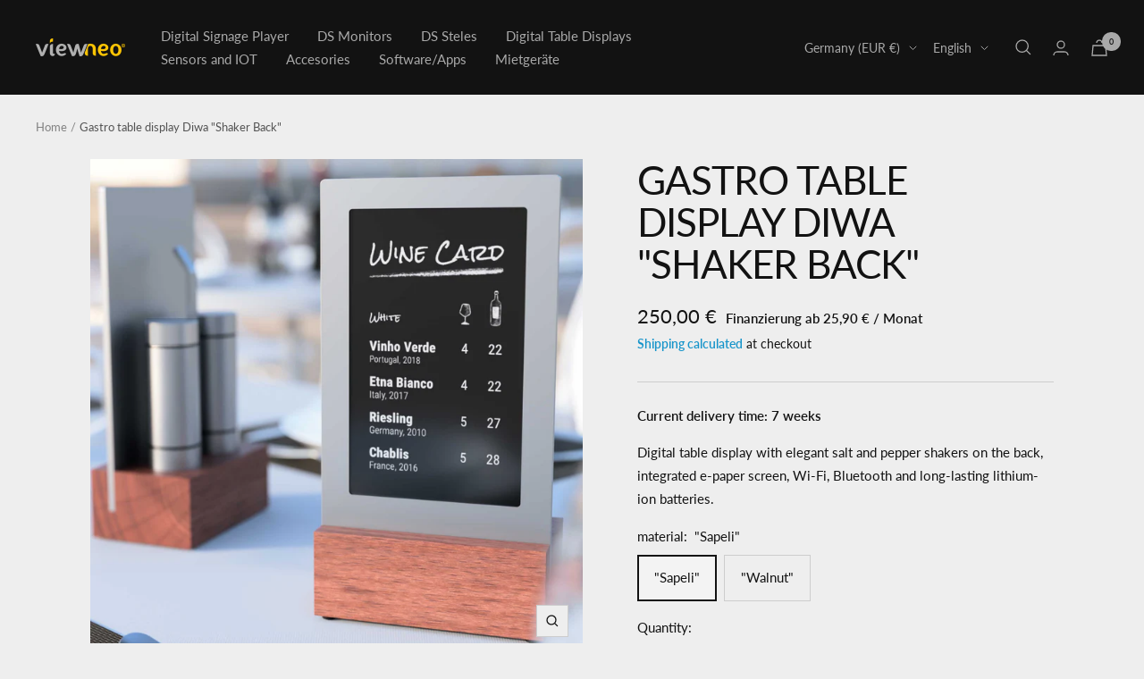

--- FILE ---
content_type: text/html; charset=utf-8
request_url: https://shop.viewneo.com/en/products/viewneo-diwa-shaker-back-sapeli
body_size: 53402
content:
<!doctype html><html class="no-js" lang="en" dir="ltr">
  <head>

    <!-- Google Tag Manager -->
<script>(function(w,d,s,l,i){w[l]=w[l]||[];w[l].push({'gtm.start':
new Date().getTime(),event:'gtm.js'});var f=d.getElementsByTagName(s)[0],
j=d.createElement(s),dl=l!='dataLayer'?'&l='+l:'';j.async=true;j.src=
'https://www.googletagmanager.com/gtm.js?id='+i+dl;f.parentNode.insertBefore(j,f);
})(window,document,'script','dataLayer','GTM-KGKNLBK');</script>
<!-- End Google Tag Manager -->
    
  <script src="https://cdn-eu.pagesense.io/js/adversignmediagmbh/af63ef4f025c4a4e83186d84a118c4e1.js"></script>

  <meta name="facebook-domain-verification" content="pu29fj9ie6xj3miec0to945rdz6cgu" />
    <meta charset="utf-8">
    <meta name="viewport" content="width=device-width, initial-scale=1.0, height=device-height, minimum-scale=1.0, maximum-scale=1.0">
    <meta name="theme-color" content="#121212">

    <title>Gastro table display Diwa &quot;Shaker Back&quot;</title><meta name="description" content="viewneo Diwa - digital chalk board with elegant salt and pepper shakers The table display advertises new products or draws attention to events. The display or the display plan can be easily changed using a smartphone app. Central Management Each display can be determined individually for individual tables separately or"><link rel="canonical" href="https://shop.viewneo.com/en/products/viewneo-diwa-shaker-back-sapeli"><link rel="shortcut icon" href="//shop.viewneo.com/cdn/shop/files/viewneo_favicon_96x96.png?v=1645540477" type="image/png"><link rel="preconnect" href="https://cdn.shopify.com">
    <link rel="dns-prefetch" href="https://productreviews.shopifycdn.com">
    <link rel="dns-prefetch" href="https://www.google-analytics.com"><link rel="preconnect" href="https://fonts.shopifycdn.com" crossorigin><link rel="preload" as="style" href="//shop.viewneo.com/cdn/shop/t/4/assets/theme.css?v=121109199685918578361661954179">
    <link rel="preload" as="script" href="//shop.viewneo.com/cdn/shop/t/4/assets/vendor.js?v=31715688253868339281647856036">
    <link rel="preload" as="script" href="//shop.viewneo.com/cdn/shop/t/4/assets/theme.js?v=27981391625698344241656390469"><link rel="preload" as="fetch" href="/en/products/viewneo-diwa-shaker-back-sapeli.js" crossorigin>
      <link rel="preload" as="image" imagesizes="(max-width: 999px) calc(100vw - 48px), 640px" imagesrcset="//shop.viewneo.com/cdn/shop/products/diwa-shaker-back4_400x.jpg?v=1675786862 400w, //shop.viewneo.com/cdn/shop/products/diwa-shaker-back4_500x.jpg?v=1675786862 500w, //shop.viewneo.com/cdn/shop/products/diwa-shaker-back4_600x.jpg?v=1675786862 600w, //shop.viewneo.com/cdn/shop/products/diwa-shaker-back4_700x.jpg?v=1675786862 700w, //shop.viewneo.com/cdn/shop/products/diwa-shaker-back4_800x.jpg?v=1675786862 800w, //shop.viewneo.com/cdn/shop/products/diwa-shaker-back4_900x.jpg?v=1675786862 900w, //shop.viewneo.com/cdn/shop/products/diwa-shaker-back4_1000x.jpg?v=1675786862 1000w, //shop.viewneo.com/cdn/shop/products/diwa-shaker-back4_1100x.jpg?v=1675786862 1100w, //shop.viewneo.com/cdn/shop/products/diwa-shaker-back4_1200x.jpg?v=1675786862 1200w, //shop.viewneo.com/cdn/shop/products/diwa-shaker-back4_1300x.jpg?v=1675786862 1300w, //shop.viewneo.com/cdn/shop/products/diwa-shaker-back4_1400x.jpg?v=1675786862 1400w, //shop.viewneo.com/cdn/shop/products/diwa-shaker-back4_1500x.jpg?v=1675786862 1500w, //shop.viewneo.com/cdn/shop/products/diwa-shaker-back4_1600x.jpg?v=1675786862 1600w, //shop.viewneo.com/cdn/shop/products/diwa-shaker-back4_1700x.jpg?v=1675786862 1700w, //shop.viewneo.com/cdn/shop/products/diwa-shaker-back4_1800x.jpg?v=1675786862 1800w
"><link rel="preload" as="script" href="//shop.viewneo.com/cdn/shop/t/4/assets/flickity.js?v=176646718982628074891647856035"><meta property="og:type" content="product">
  <meta property="og:title" content="Gastro table display Diwa &quot;Shaker Back&quot;">
  <meta property="product:price:amount" content="250,00">
  <meta property="product:price:currency" content="EUR"><meta property="og:image" content="http://shop.viewneo.com/cdn/shop/products/diwa-shaker-back4.jpg?v=1675786862">
  <meta property="og:image:secure_url" content="https://shop.viewneo.com/cdn/shop/products/diwa-shaker-back4.jpg?v=1675786862">
  <meta property="og:image:width" content="2000">
  <meta property="og:image:height" content="2000"><meta property="og:description" content="viewneo Diwa - digital chalk board with elegant salt and pepper shakers The table display advertises new products or draws attention to events. The display or the display plan can be easily changed using a smartphone app. Central Management Each display can be determined individually for individual tables separately or"><meta property="og:url" content="https://shop.viewneo.com/en/products/viewneo-diwa-shaker-back-sapeli">
<meta property="og:site_name" content="viewneo Shop"><meta name="twitter:card" content="summary"><meta name="twitter:title" content="Gastro table display Diwa &quot;Shaker Back&quot;">
  <meta name="twitter:description" content="viewneo Diwa - digital chalk board with elegant salt and pepper shakers The table display advertises new products or draws attention to events. The display or the display plan can be easily changed using a smartphone app. Central Management Each display can be determined individually for individual tables separately or for entire groups of diwas (e.g. whole restaurant or areas). In this way, the advertisements for many restaurants can be set centrally at the same time. High quality materials The Diwa is reserved like a real chalkboard and impresses with high-quality materials (real wood and aluminum) and the chic design. Wireless at the table The integrated lithium-ion battery lasts at least 30 days on one charge and is operated intuitively via a smartphone app (available for IOS and Android). The economical e-paper display can also be read in direct sunlight."><meta name="twitter:image" content="https://shop.viewneo.com/cdn/shop/products/diwa-shaker-back4_1200x1200_crop_center.jpg?v=1675786862">
  <meta name="twitter:image:alt" content="">
    
  <script type="application/ld+json">
  {
    "@context": "https://schema.org",
    "@type": "Product",
    "offers": [{
          "@type": "Offer",
          "name": "\u003ctc\u003e\"Sapeli\"\u003c\/tc\u003e",
          "availability":"https://schema.org/InStock",
          "price": 250.0,
          "priceCurrency": "EUR",
          "priceValidUntil": "2026-02-07","sku": "45040VN040","url": "/en/products/viewneo-diwa-shaker-back-sapeli?variant=41964695584949"
        },
{
          "@type": "Offer",
          "name": "\u003ctc\u003e\"Walnut\"\u003c\/tc\u003e",
          "availability":"https://schema.org/InStock",
          "price": 257.0,
          "priceCurrency": "EUR",
          "priceValidUntil": "2026-02-07","sku": "45108VN108","url": "/en/products/viewneo-diwa-shaker-back-sapeli?variant=41964695617717"
        }
],
      "gtin13": "4260392450401",
      "productId": "4260392450401",
    "brand": {
      "@type": "Brand",
      "name": "viewneo Shop"
    },
    "name": "Gastro table display Diwa \"Shaker Back\"",
    "description": "\nviewneo Diwa - digital chalk board with elegant salt and pepper shakers\n\nThe table display advertises new products or draws attention to events. The display or the display plan can be easily changed using a smartphone app.\nCentral Management\nEach display can be determined individually for individual tables separately or for entire groups of diwas (e.g. whole restaurant or areas). In this way, the advertisements for many restaurants can be set centrally at the same time.\nHigh quality materials\nThe Diwa is reserved like a real chalkboard and impresses with high-quality materials (real wood and aluminum) and the chic design.\nWireless at the table\nThe integrated lithium-ion battery lasts at least 30 days on one charge and is operated intuitively via a smartphone app (available for IOS and Android). The economical e-paper display can also be read in direct sunlight.\nShow QR codes\nFor digital ordering or payment (via third-party applications) or to receive Google and TripAdvisor reviews.\nAdditional Benefits\n\nDisplay by photo, saved templates or specially created content via Diwa App\n\ntime control for displays, e.g. breakfast in the morning, lunch in the afternoon, dinner in the evening\n\nThird-party app integration: e.g. with DISH (Metro) with digital menu (via QR code), contactless ordering (DISH Order), contactless payment,\n\nThird-party app integration: e.g. chayns®, for contactless ordering\/payment\n\n Third-party app integration: Compatible with many other order and payment providers for the catering industry\n\n\nIntegrated: Guest check-in\nAutomatic upselling through connection to POS systems (optional)\n\nMore information on the Diwa product page.\n\nvariants\nThe Diwa is available in the following variants:\n\n\nDiwa Cards Back with menu card holder on the back (this product)\n\nDiwa Shaker Back with high-quality salt and pepper shakers (see corresponding product in the shop)\n\nSpecifications\nMaterial:  anodized aluminumDimensions: 75x130x250 mm (LxWxH)Weight: 800g \nTechnical data\n\nDisplayType: E-Paper, 7.5\", 800x480, 4 Greyscale\nWiFi802.11 b\/g\/n 802.11 n (2.4 GHz), up to 150 Mbps\n BluetoothBluetooth 4.2 BR\/EDR BLE Dual Mode Controller\nBatteryLithium-ion battery 5800 mAh, charging time with accessory power pack approx. 2.5 hours\nAccessories\n\n\nNot included: Charger 9-12V 2A. This must be ordered separately. One power pack is enough for every 4 Diwas, since not all devices have to be charged at the same time.\n\nCurrent delivery time: 7 weeks\n\nDiwa App for IOS and Android\nAn app is required for setup and control. The IOS version for iPhone\/iPad can be found here in the App Store. For Android devices, the Diwa app  can be found here in the Google Play Store. ",
    "category": "Hotels \u0026 Gaststätten",
    "url": "/en/products/viewneo-diwa-shaker-back-sapeli",
    "sku": "45040VN040",
    "image": {
      "@type": "ImageObject",
      "url": "https://shop.viewneo.com/cdn/shop/products/diwa-shaker-back4_1024x.jpg?v=1675786862",
      "image": "https://shop.viewneo.com/cdn/shop/products/diwa-shaker-back4_1024x.jpg?v=1675786862",
      "name": "",
      "width": "1024",
      "height": "1024"
    }
  }
  </script>



  <script type="application/ld+json">
  {
    "@context": "https://schema.org",
    "@type": "BreadcrumbList",
  "itemListElement": [{
      "@type": "ListItem",
      "position": 1,
      "name": "Home",
      "item": "https://shop.viewneo.com"
    },{
          "@type": "ListItem",
          "position": 2,
          "name": "Gastro table display Diwa \"Shaker Back\"",
          "item": "https://shop.viewneo.com/en/products/viewneo-diwa-shaker-back-sapeli"
        }]
  }
  </script>

    <link rel="preload" href="//shop.viewneo.com/cdn/fonts/lato/lato_n4.c3b93d431f0091c8be23185e15c9d1fee1e971c5.woff2" as="font" type="font/woff2" crossorigin><link rel="preload" href="//shop.viewneo.com/cdn/fonts/lato/lato_n4.c3b93d431f0091c8be23185e15c9d1fee1e971c5.woff2" as="font" type="font/woff2" crossorigin><style>
  /* Typography (heading) */
  @font-face {
  font-family: Lato;
  font-weight: 400;
  font-style: normal;
  font-display: swap;
  src: url("//shop.viewneo.com/cdn/fonts/lato/lato_n4.c3b93d431f0091c8be23185e15c9d1fee1e971c5.woff2") format("woff2"),
       url("//shop.viewneo.com/cdn/fonts/lato/lato_n4.d5c00c781efb195594fd2fd4ad04f7882949e327.woff") format("woff");
}

@font-face {
  font-family: Lato;
  font-weight: 400;
  font-style: italic;
  font-display: swap;
  src: url("//shop.viewneo.com/cdn/fonts/lato/lato_i4.09c847adc47c2fefc3368f2e241a3712168bc4b6.woff2") format("woff2"),
       url("//shop.viewneo.com/cdn/fonts/lato/lato_i4.3c7d9eb6c1b0a2bf62d892c3ee4582b016d0f30c.woff") format("woff");
}

/* Typography (body) */
  @font-face {
  font-family: Lato;
  font-weight: 400;
  font-style: normal;
  font-display: swap;
  src: url("//shop.viewneo.com/cdn/fonts/lato/lato_n4.c3b93d431f0091c8be23185e15c9d1fee1e971c5.woff2") format("woff2"),
       url("//shop.viewneo.com/cdn/fonts/lato/lato_n4.d5c00c781efb195594fd2fd4ad04f7882949e327.woff") format("woff");
}

@font-face {
  font-family: Lato;
  font-weight: 400;
  font-style: italic;
  font-display: swap;
  src: url("//shop.viewneo.com/cdn/fonts/lato/lato_i4.09c847adc47c2fefc3368f2e241a3712168bc4b6.woff2") format("woff2"),
       url("//shop.viewneo.com/cdn/fonts/lato/lato_i4.3c7d9eb6c1b0a2bf62d892c3ee4582b016d0f30c.woff") format("woff");
}

@font-face {
  font-family: Lato;
  font-weight: 600;
  font-style: normal;
  font-display: swap;
  src: url("//shop.viewneo.com/cdn/fonts/lato/lato_n6.38d0e3b23b74a60f769c51d1df73fac96c580d59.woff2") format("woff2"),
       url("//shop.viewneo.com/cdn/fonts/lato/lato_n6.3365366161bdcc36a3f97cfbb23954d8c4bf4079.woff") format("woff");
}

@font-face {
  font-family: Lato;
  font-weight: 600;
  font-style: italic;
  font-display: swap;
  src: url("//shop.viewneo.com/cdn/fonts/lato/lato_i6.ab357ee5069e0603c2899b31e2b8ae84c4a42a48.woff2") format("woff2"),
       url("//shop.viewneo.com/cdn/fonts/lato/lato_i6.3164fed79d7d987c1390528781c7c2f59ac7a746.woff") format("woff");
}

:root {--heading-color: 18, 18, 18;
    --text-color: 18, 18, 18;
    --link-color: #1694CA;
    --background: 238, 238, 238;
    --secondary-background: 243, 243, 243;
    --border-color: 205, 205, 205;
    --border-color-darker: 150, 150, 150;
    --success-color: 60, 110, 113;
    --success-background: 202, 212, 213;
    --error-color: 222, 42, 42;
    --error-background: 237, 224, 224;
    --primary-button-background: 253, 197, 22;
    --primary-button-text-color: 18, 18, 18;
    --secondary-button-background: 223, 223, 223;
    --secondary-button-text-color: 18, 18, 18;
    --product-star-rating: 253, 197, 22;
    --product-on-sale-accent: 222, 43, 43;
    --product-sold-out-accent: 91, 91, 91;
    --product-custom-label-background: 5, 30, 56;
    --product-custom-label-text-color: 255, 255, 255;
    --product-custom-label-2-background: 46, 158, 123;
    --product-custom-label-2-text-color: 255, 255, 255;
    --product-low-stock-text-color: 222, 43, 43;
    --product-in-stock-text-color: 46, 158, 123;
    --loading-bar-background: 18, 18, 18;

    /* We duplicate some "base" colors as root colors, which is useful to use on drawer elements or popover without. Those should not be overridden to avoid issues */
    --root-heading-color: 18, 18, 18;
    --root-text-color: 18, 18, 18;
    --root-background: 238, 238, 238;
    --root-border-color: 205, 205, 205;
    --root-primary-button-background: 253, 197, 22;
    --root-primary-button-text-color: 18, 18, 18;

    --base-font-size: 15px;
    --heading-font-family: Lato, sans-serif;
    --heading-font-weight: 400;
    --heading-font-style: normal;
    --heading-text-transform: uppercase;
    --text-font-family: Lato, sans-serif;
    --text-font-weight: 400;
    --text-font-style: normal;
    --text-font-bold-weight: 600;

    /* Typography (font size) */
    --heading-xxsmall-font-size: 10px;
    --heading-xsmall-font-size: 10px;
    --heading-small-font-size: 11px;
    --heading-large-font-size: 32px;
    --heading-h1-font-size: 32px;
    --heading-h2-font-size: 28px;
    --heading-h3-font-size: 26px;
    --heading-h4-font-size: 22px;
    --heading-h5-font-size: 18px;
    --heading-h6-font-size: 16px;

    /* Control the look and feel of the theme by changing radius of various elements */
    --button-border-radius: 0px;
    --block-border-radius: 0px;
    --block-border-radius-reduced: 0px;
    --color-swatch-border-radius: 0px;

    /* Button size */
    --button-height: 48px;
    --button-small-height: 40px;

    /* Form related */
    --form-input-field-height: 48px;
    --form-input-gap: 16px;
    --form-submit-margin: 24px;

    /* Product listing related variables */
    --product-list-block-spacing: 32px;

    /* Video related */
    --play-button-background: 238, 238, 238;
    --play-button-arrow: 18, 18, 18;

    /* RTL support */
    --transform-logical-flip: 1;
    --transform-origin-start: left;
    --transform-origin-end: right;

    /* Other */
    --zoom-cursor-svg-url: url(//shop.viewneo.com/cdn/shop/t/4/assets/zoom-cursor.svg?v=3710228299147871571647915670);
    --arrow-right-svg-url: url(//shop.viewneo.com/cdn/shop/t/4/assets/arrow-right.svg?v=172929905578613760621647915670);
    --arrow-left-svg-url: url(//shop.viewneo.com/cdn/shop/t/4/assets/arrow-left.svg?v=89613817802890130891647915670);

    /* Some useful variables that we can reuse in our CSS. Some explanation are needed for some of them:
       - container-max-width-minus-gutters: represents the container max width without the edge gutters
       - container-outer-width: considering the screen width, represent all the space outside the container
       - container-outer-margin: same as container-outer-width but get set to 0 inside a container
       - container-inner-width: the effective space inside the container (minus gutters)
       - grid-column-width: represents the width of a single column of the grid
       - vertical-breather: this is a variable that defines the global "spacing" between sections, and inside the section
                            to create some "breath" and minimum spacing
     */
    --container-max-width: 1600px;
    --container-gutter: 24px;
    --container-max-width-minus-gutters: calc(var(--container-max-width) - (var(--container-gutter)) * 2);
    --container-outer-width: max(calc((100vw - var(--container-max-width-minus-gutters)) / 2), var(--container-gutter));
    --container-outer-margin: var(--container-outer-width);
    --container-inner-width: calc(100vw - var(--container-outer-width) * 2);

    --grid-column-count: 10;
    --grid-gap: 24px;
    --grid-column-width: calc((100vw - var(--container-outer-width) * 2 - var(--grid-gap) * (var(--grid-column-count) - 1)) / var(--grid-column-count));

    --vertical-breather: 36px;
    --vertical-breather-tight: 36px;

    /* Shopify related variables */
    --payment-terms-background-color: #eeeeee;
  }

  @media screen and (min-width: 741px) {
    :root {
      --container-gutter: 40px;
      --grid-column-count: 20;
      --vertical-breather: 48px;
      --vertical-breather-tight: 48px;

      /* Typography (font size) */
      --heading-xsmall-font-size: 11px;
      --heading-small-font-size: 12px;
      --heading-large-font-size: 48px;
      --heading-h1-font-size: 48px;
      --heading-h2-font-size: 36px;
      --heading-h3-font-size: 30px;
      --heading-h4-font-size: 22px;
      --heading-h5-font-size: 18px;
      --heading-h6-font-size: 16px;

      /* Form related */
      --form-input-field-height: 52px;
      --form-submit-margin: 32px;

      /* Button size */
      --button-height: 52px;
      --button-small-height: 44px;
    }
  }

  @media screen and (min-width: 1200px) {
    :root {
      --vertical-breather: 64px;
      --vertical-breather-tight: 48px;
      --product-list-block-spacing: 48px;

      /* Typography */
      --heading-large-font-size: 50px;
      --heading-h1-font-size: 44px;
      --heading-h2-font-size: 32px;
      --heading-h3-font-size: 26px;
      --heading-h4-font-size: 22px;
      --heading-h5-font-size: 16px;
      --heading-h6-font-size: 14px;
    }
  }

  @media screen and (min-width: 1600px) {
    :root {
      --vertical-breather: 64px;
      --vertical-breather-tight: 48px;
    }
  }
</style>
    <script>
  // This allows to expose several variables to the global scope, to be used in scripts
  window.themeVariables = {
    settings: {
      direction: "ltr",
      pageType: "product",
      cartCount: 0,
      moneyFormat: "{{amount_with_comma_separator}} €",
      moneyWithCurrencyFormat: "{{amount_with_comma_separator}} €",
      showVendor: false,
      discountMode: "saving",
      currencyCodeEnabled: false,
      searchMode: "product,article,collection",
      searchUnavailableProducts: "last",
      cartType: "message",
      cartCurrency: "EUR",
      mobileZoomFactor: 2.5
    },

    routes: {
      host: "shop.viewneo.com",
      rootUrl: "\/en",
      rootUrlWithoutSlash: "\/en",
      cartUrl: "\/en\/cart",
      cartAddUrl: "\/en\/cart\/add",
      cartChangeUrl: "\/en\/cart\/change",
      searchUrl: "\/en\/search",
      predictiveSearchUrl: "\/en\/search\/suggest",
      productRecommendationsUrl: "\/en\/recommendations\/products"
    },

    strings: {
      accessibilityDelete: "Delete",
      accessibilityClose: "Close",
      collectionSoldOut: "Sold out",
      collectionDiscount: "Save @savings@",
      productSalePrice: "Sale price",
      productRegularPrice: "Regular price",
      productFormUnavailable: "Unavailable",
      productFormSoldOut: "Sold out",
      productFormPreOrder: "Pre-order",
      productFormAddToCart: "Add to cart",
      searchNoResults: "No results could be found.",
      searchNewSearch: "New search",
      searchProducts: "Products",
      searchArticles: "Journal",
      searchPages: "Pages",
      searchCollections: "Collections",
      cartViewCart: "View cart",
      cartItemAdded: "Product added to cart!",
      cartItemAddedShort: "Added to cart!",
      cartAddOrderNote: "Attached note",
      cartEditOrderNote: "edit note",
      shippingEstimatorNoResults: "Sorry, unfortunately we do not deliver to your address.",
      shippingEstimatorOneResult: "There is a shipping class for your address:",
      shippingEstimatorMultipleResults: "There are several shipping classes for your address:",
      shippingEstimatorError: "One or more errors occurred while retrieving the shipping classes:"
    },

    libs: {
      flickity: "\/\/shop.viewneo.com\/cdn\/shop\/t\/4\/assets\/flickity.js?v=176646718982628074891647856035",
      photoswipe: "\/\/shop.viewneo.com\/cdn\/shop\/t\/4\/assets\/photoswipe.js?v=132268647426145925301647856035",
      qrCode: "\/\/shop.viewneo.com\/cdn\/shopifycloud\/storefront\/assets\/themes_support\/vendor\/qrcode-3f2b403b.js"
    },

    breakpoints: {
      phone: 'screen and (max-width: 740px)',
      tablet: 'screen and (min-width: 741px) and (max-width: 999px)',
      tabletAndUp: 'screen and (min-width: 741px)',
      pocket: 'screen and (max-width: 999px)',
      lap: 'screen and (min-width: 1000px) and (max-width: 1199px)',
      lapAndUp: 'screen and (min-width: 1000px)',
      desktop: 'screen and (min-width: 1200px)',
      wide: 'screen and (min-width: 1400px)'
    }
  };

  if ('noModule' in HTMLScriptElement.prototype) {
    // Old browsers (like IE) that does not support module will be considered as if not executing JS at all
    document.documentElement.className = document.documentElement.className.replace('no-js', 'js');

    requestAnimationFrame(() => {
      const viewportHeight = (window.visualViewport ? window.visualViewport.height : document.documentElement.clientHeight);
      document.documentElement.style.setProperty('--window-height',viewportHeight + 'px');
    });
  }// We save the product ID in local storage to be eventually used for recently viewed section
    try {
      const items = JSON.parse(localStorage.getItem('theme:recently-viewed-products') || '[]');

      // We check if the current product already exists, and if it does not, we add it at the start
      if (!items.includes(7158845046965)) {
        items.unshift(7158845046965);
      }

      localStorage.setItem('theme:recently-viewed-products', JSON.stringify(items.slice(0, 20)));
    } catch (e) {
      // Safari in private mode does not allow setting item, we silently fail
    }</script>

    <link rel="stylesheet" href="//shop.viewneo.com/cdn/shop/t/4/assets/theme.css?v=121109199685918578361661954179">

    <script src="//shop.viewneo.com/cdn/shop/t/4/assets/vendor.js?v=31715688253868339281647856036" defer></script>
    <script src="//shop.viewneo.com/cdn/shop/t/4/assets/theme.js?v=27981391625698344241656390469" defer></script>
    <script src="//shop.viewneo.com/cdn/shop/t/4/assets/custom.js?v=167639537848865775061647856034" defer></script>

    <script>window.performance && window.performance.mark && window.performance.mark('shopify.content_for_header.start');</script><meta name="facebook-domain-verification" content="fkk3fe4ilsxu3233ksmo99f7fcd7oc">
<meta name="facebook-domain-verification" content="pu29fj9ie6xj3miec0to945rdz6cgu">
<meta name="google-site-verification" content="m9cOgXNBWKrN0oXYT66brTUUdLWVw_EHI3uAwmmHi-M">
<meta id="shopify-digital-wallet" name="shopify-digital-wallet" content="/60335751349/digital_wallets/dialog">
<link rel="alternate" hreflang="x-default" href="https://shop.viewneo.com/products/viewneo-diwa-shaker-back-sapeli">
<link rel="alternate" hreflang="de" href="https://shop.viewneo.com/products/viewneo-diwa-shaker-back-sapeli">
<link rel="alternate" hreflang="en" href="https://shop.viewneo.com/en/products/viewneo-diwa-shaker-back-sapeli">
<link rel="alternate" type="application/json+oembed" href="https://shop.viewneo.com/en/products/viewneo-diwa-shaker-back-sapeli.oembed">
<script async="async" src="/checkouts/internal/preloads.js?locale=en-DE"></script>
<script id="shopify-features" type="application/json">{"accessToken":"0ef4252da0e53915652e9f31bef88b3b","betas":["rich-media-storefront-analytics"],"domain":"shop.viewneo.com","predictiveSearch":true,"shopId":60335751349,"locale":"en"}</script>
<script>var Shopify = Shopify || {};
Shopify.shop = "viewneo.myshopify.com";
Shopify.locale = "en";
Shopify.currency = {"active":"EUR","rate":"1.0"};
Shopify.country = "DE";
Shopify.theme = {"name":"Focal","id":129130791093,"schema_name":"Focal","schema_version":"8.7.10","theme_store_id":714,"role":"main"};
Shopify.theme.handle = "null";
Shopify.theme.style = {"id":null,"handle":null};
Shopify.cdnHost = "shop.viewneo.com/cdn";
Shopify.routes = Shopify.routes || {};
Shopify.routes.root = "/en/";</script>
<script type="module">!function(o){(o.Shopify=o.Shopify||{}).modules=!0}(window);</script>
<script>!function(o){function n(){var o=[];function n(){o.push(Array.prototype.slice.apply(arguments))}return n.q=o,n}var t=o.Shopify=o.Shopify||{};t.loadFeatures=n(),t.autoloadFeatures=n()}(window);</script>
<script id="shop-js-analytics" type="application/json">{"pageType":"product"}</script>
<script defer="defer" async type="module" src="//shop.viewneo.com/cdn/shopifycloud/shop-js/modules/v2/client.init-shop-cart-sync_WVOgQShq.en.esm.js"></script>
<script defer="defer" async type="module" src="//shop.viewneo.com/cdn/shopifycloud/shop-js/modules/v2/chunk.common_C_13GLB1.esm.js"></script>
<script defer="defer" async type="module" src="//shop.viewneo.com/cdn/shopifycloud/shop-js/modules/v2/chunk.modal_CLfMGd0m.esm.js"></script>
<script type="module">
  await import("//shop.viewneo.com/cdn/shopifycloud/shop-js/modules/v2/client.init-shop-cart-sync_WVOgQShq.en.esm.js");
await import("//shop.viewneo.com/cdn/shopifycloud/shop-js/modules/v2/chunk.common_C_13GLB1.esm.js");
await import("//shop.viewneo.com/cdn/shopifycloud/shop-js/modules/v2/chunk.modal_CLfMGd0m.esm.js");

  window.Shopify.SignInWithShop?.initShopCartSync?.({"fedCMEnabled":true,"windoidEnabled":true});

</script>
<script>(function() {
  var isLoaded = false;
  function asyncLoad() {
    if (isLoaded) return;
    isLoaded = true;
    var urls = ["https:\/\/l.getsitecontrol.com\/y79yx914.js?shop=viewneo.myshopify.com","https:\/\/obscure-escarpment-2240.herokuapp.com\/js\/best_custom_product_options.js?shop=viewneo.myshopify.com","https:\/\/example.com\/my_script.js?shop=viewneo.myshopify.com","https:\/\/cdn.shopify.com\/s\/files\/1\/0603\/3575\/1349\/t\/4\/assets\/latori-tem2.js?v=1693325249\u0026shop=viewneo.myshopify.com"];
    for (var i = 0; i < urls.length; i++) {
      var s = document.createElement('script');
      s.type = 'text/javascript';
      s.async = true;
      s.src = urls[i];
      var x = document.getElementsByTagName('script')[0];
      x.parentNode.insertBefore(s, x);
    }
  };
  if(window.attachEvent) {
    window.attachEvent('onload', asyncLoad);
  } else {
    window.addEventListener('load', asyncLoad, false);
  }
})();</script>
<script id="__st">var __st={"a":60335751349,"offset":3600,"reqid":"69ba8c2b-ba5f-4682-8d4d-4c330de70cbc-1769603532","pageurl":"shop.viewneo.com\/en\/products\/viewneo-diwa-shaker-back-sapeli","u":"982d97bcc0bf","p":"product","rtyp":"product","rid":7158845046965};</script>
<script>window.ShopifyPaypalV4VisibilityTracking = true;</script>
<script id="captcha-bootstrap">!function(){'use strict';const t='contact',e='account',n='new_comment',o=[[t,t],['blogs',n],['comments',n],[t,'customer']],c=[[e,'customer_login'],[e,'guest_login'],[e,'recover_customer_password'],[e,'create_customer']],r=t=>t.map((([t,e])=>`form[action*='/${t}']:not([data-nocaptcha='true']) input[name='form_type'][value='${e}']`)).join(','),a=t=>()=>t?[...document.querySelectorAll(t)].map((t=>t.form)):[];function s(){const t=[...o],e=r(t);return a(e)}const i='password',u='form_key',d=['recaptcha-v3-token','g-recaptcha-response','h-captcha-response',i],f=()=>{try{return window.sessionStorage}catch{return}},m='__shopify_v',_=t=>t.elements[u];function p(t,e,n=!1){try{const o=window.sessionStorage,c=JSON.parse(o.getItem(e)),{data:r}=function(t){const{data:e,action:n}=t;return t[m]||n?{data:e,action:n}:{data:t,action:n}}(c);for(const[e,n]of Object.entries(r))t.elements[e]&&(t.elements[e].value=n);n&&o.removeItem(e)}catch(o){console.error('form repopulation failed',{error:o})}}const l='form_type',E='cptcha';function T(t){t.dataset[E]=!0}const w=window,h=w.document,L='Shopify',v='ce_forms',y='captcha';let A=!1;((t,e)=>{const n=(g='f06e6c50-85a8-45c8-87d0-21a2b65856fe',I='https://cdn.shopify.com/shopifycloud/storefront-forms-hcaptcha/ce_storefront_forms_captcha_hcaptcha.v1.5.2.iife.js',D={infoText:'Protected by hCaptcha',privacyText:'Privacy',termsText:'Terms'},(t,e,n)=>{const o=w[L][v],c=o.bindForm;if(c)return c(t,g,e,D).then(n);var r;o.q.push([[t,g,e,D],n]),r=I,A||(h.body.append(Object.assign(h.createElement('script'),{id:'captcha-provider',async:!0,src:r})),A=!0)});var g,I,D;w[L]=w[L]||{},w[L][v]=w[L][v]||{},w[L][v].q=[],w[L][y]=w[L][y]||{},w[L][y].protect=function(t,e){n(t,void 0,e),T(t)},Object.freeze(w[L][y]),function(t,e,n,w,h,L){const[v,y,A,g]=function(t,e,n){const i=e?o:[],u=t?c:[],d=[...i,...u],f=r(d),m=r(i),_=r(d.filter((([t,e])=>n.includes(e))));return[a(f),a(m),a(_),s()]}(w,h,L),I=t=>{const e=t.target;return e instanceof HTMLFormElement?e:e&&e.form},D=t=>v().includes(t);t.addEventListener('submit',(t=>{const e=I(t);if(!e)return;const n=D(e)&&!e.dataset.hcaptchaBound&&!e.dataset.recaptchaBound,o=_(e),c=g().includes(e)&&(!o||!o.value);(n||c)&&t.preventDefault(),c&&!n&&(function(t){try{if(!f())return;!function(t){const e=f();if(!e)return;const n=_(t);if(!n)return;const o=n.value;o&&e.removeItem(o)}(t);const e=Array.from(Array(32),(()=>Math.random().toString(36)[2])).join('');!function(t,e){_(t)||t.append(Object.assign(document.createElement('input'),{type:'hidden',name:u})),t.elements[u].value=e}(t,e),function(t,e){const n=f();if(!n)return;const o=[...t.querySelectorAll(`input[type='${i}']`)].map((({name:t})=>t)),c=[...d,...o],r={};for(const[a,s]of new FormData(t).entries())c.includes(a)||(r[a]=s);n.setItem(e,JSON.stringify({[m]:1,action:t.action,data:r}))}(t,e)}catch(e){console.error('failed to persist form',e)}}(e),e.submit())}));const S=(t,e)=>{t&&!t.dataset[E]&&(n(t,e.some((e=>e===t))),T(t))};for(const o of['focusin','change'])t.addEventListener(o,(t=>{const e=I(t);D(e)&&S(e,y())}));const B=e.get('form_key'),M=e.get(l),P=B&&M;t.addEventListener('DOMContentLoaded',(()=>{const t=y();if(P)for(const e of t)e.elements[l].value===M&&p(e,B);[...new Set([...A(),...v().filter((t=>'true'===t.dataset.shopifyCaptcha))])].forEach((e=>S(e,t)))}))}(h,new URLSearchParams(w.location.search),n,t,e,['guest_login'])})(!0,!0)}();</script>
<script integrity="sha256-4kQ18oKyAcykRKYeNunJcIwy7WH5gtpwJnB7kiuLZ1E=" data-source-attribution="shopify.loadfeatures" defer="defer" src="//shop.viewneo.com/cdn/shopifycloud/storefront/assets/storefront/load_feature-a0a9edcb.js" crossorigin="anonymous"></script>
<script data-source-attribution="shopify.dynamic_checkout.dynamic.init">var Shopify=Shopify||{};Shopify.PaymentButton=Shopify.PaymentButton||{isStorefrontPortableWallets:!0,init:function(){window.Shopify.PaymentButton.init=function(){};var t=document.createElement("script");t.src="https://shop.viewneo.com/cdn/shopifycloud/portable-wallets/latest/portable-wallets.en.js",t.type="module",document.head.appendChild(t)}};
</script>
<script data-source-attribution="shopify.dynamic_checkout.buyer_consent">
  function portableWalletsHideBuyerConsent(e){var t=document.getElementById("shopify-buyer-consent"),n=document.getElementById("shopify-subscription-policy-button");t&&n&&(t.classList.add("hidden"),t.setAttribute("aria-hidden","true"),n.removeEventListener("click",e))}function portableWalletsShowBuyerConsent(e){var t=document.getElementById("shopify-buyer-consent"),n=document.getElementById("shopify-subscription-policy-button");t&&n&&(t.classList.remove("hidden"),t.removeAttribute("aria-hidden"),n.addEventListener("click",e))}window.Shopify?.PaymentButton&&(window.Shopify.PaymentButton.hideBuyerConsent=portableWalletsHideBuyerConsent,window.Shopify.PaymentButton.showBuyerConsent=portableWalletsShowBuyerConsent);
</script>
<script>
  function portableWalletsCleanup(e){e&&e.src&&console.error("Failed to load portable wallets script "+e.src);var t=document.querySelectorAll("shopify-accelerated-checkout .shopify-payment-button__skeleton, shopify-accelerated-checkout-cart .wallet-cart-button__skeleton"),e=document.getElementById("shopify-buyer-consent");for(let e=0;e<t.length;e++)t[e].remove();e&&e.remove()}function portableWalletsNotLoadedAsModule(e){e instanceof ErrorEvent&&"string"==typeof e.message&&e.message.includes("import.meta")&&"string"==typeof e.filename&&e.filename.includes("portable-wallets")&&(window.removeEventListener("error",portableWalletsNotLoadedAsModule),window.Shopify.PaymentButton.failedToLoad=e,"loading"===document.readyState?document.addEventListener("DOMContentLoaded",window.Shopify.PaymentButton.init):window.Shopify.PaymentButton.init())}window.addEventListener("error",portableWalletsNotLoadedAsModule);
</script>

<script type="module" src="https://shop.viewneo.com/cdn/shopifycloud/portable-wallets/latest/portable-wallets.en.js" onError="portableWalletsCleanup(this)" crossorigin="anonymous"></script>
<script nomodule>
  document.addEventListener("DOMContentLoaded", portableWalletsCleanup);
</script>

<script id='scb4127' type='text/javascript' async='' src='https://shop.viewneo.com/cdn/shopifycloud/privacy-banner/storefront-banner.js'></script><link id="shopify-accelerated-checkout-styles" rel="stylesheet" media="screen" href="https://shop.viewneo.com/cdn/shopifycloud/portable-wallets/latest/accelerated-checkout-backwards-compat.css" crossorigin="anonymous">
<style id="shopify-accelerated-checkout-cart">
        #shopify-buyer-consent {
  margin-top: 1em;
  display: inline-block;
  width: 100%;
}

#shopify-buyer-consent.hidden {
  display: none;
}

#shopify-subscription-policy-button {
  background: none;
  border: none;
  padding: 0;
  text-decoration: underline;
  font-size: inherit;
  cursor: pointer;
}

#shopify-subscription-policy-button::before {
  box-shadow: none;
}

      </style>

<script>window.performance && window.performance.mark && window.performance.mark('shopify.content_for_header.end');</script>
  
<!-- BEGIN app block: shopify://apps/transcy/blocks/switcher_embed_block/bce4f1c0-c18c-43b0-b0b2-a1aefaa44573 --><!-- BEGIN app snippet: fa_translate_core --><script>
    (function () {
        console.log("transcy ignore convert TC value",typeof transcy_ignoreConvertPrice != "undefined");
        
        function addMoneyTag(mutations, observer) {
            let currencyCookie = getCookieCore("transcy_currency");
            
            let shopifyCurrencyRegex = buildXPathQuery(
                window.ShopifyTC.shopifyCurrency.price_currency
            );
            let currencyRegex = buildCurrencyRegex(window.ShopifyTC.shopifyCurrency.price_currency)
            let tempTranscy = document.evaluate(shopifyCurrencyRegex, document, null, XPathResult.ORDERED_NODE_SNAPSHOT_TYPE, null);
            for (let iTranscy = 0; iTranscy < tempTranscy.snapshotLength; iTranscy++) {
                let elTranscy = tempTranscy.snapshotItem(iTranscy);
                if (elTranscy.innerHTML &&
                !elTranscy.classList.contains('transcy-money') && (typeof transcy_ignoreConvertPrice == "undefined" ||
                !transcy_ignoreConvertPrice?.some(className => elTranscy.classList?.contains(className))) && elTranscy?.childNodes?.length == 1) {
                    if (!window.ShopifyTC?.shopifyCurrency?.price_currency || currencyCookie == window.ShopifyTC?.currency?.active || !currencyCookie) {
                        addClassIfNotExists(elTranscy, 'notranslate');
                        continue;
                    }

                    elTranscy.classList.add('transcy-money');
                    let innerHTML = replaceMatches(elTranscy?.textContent, currencyRegex);
                    elTranscy.innerHTML = innerHTML;
                    if (!innerHTML.includes("tc-money")) {
                        addClassIfNotExists(elTranscy, 'notranslate');
                    }
                } 
                if (elTranscy.classList.contains('transcy-money') && !elTranscy?.innerHTML?.includes("tc-money")) {
                    addClassIfNotExists(elTranscy, 'notranslate');
                }
            }
        }
    
        function logChangesTranscy(mutations, observer) {
            const xpathQuery = `
                //*[text()[contains(.,"•tc")]] |
                //*[text()[contains(.,"tc")]] |
                //*[text()[contains(.,"transcy")]] |
                //textarea[@placeholder[contains(.,"transcy")]] |
                //textarea[@placeholder[contains(.,"tc")]] |
                //select[@placeholder[contains(.,"transcy")]] |
                //select[@placeholder[contains(.,"tc")]] |
                //input[@placeholder[contains(.,"tc")]] |
                //input[@value[contains(.,"tc")]] |
                //input[@value[contains(.,"transcy")]] |
                //*[text()[contains(.,"TC")]] |
                //textarea[@placeholder[contains(.,"TC")]] |
                //select[@placeholder[contains(.,"TC")]] |
                //input[@placeholder[contains(.,"TC")]] |
                //input[@value[contains(.,"TC")]]
            `;
            let tempTranscy = document.evaluate(xpathQuery, document, null, XPathResult.ORDERED_NODE_SNAPSHOT_TYPE, null);
            for (let iTranscy = 0; iTranscy < tempTranscy.snapshotLength; iTranscy++) {
                let elTranscy = tempTranscy.snapshotItem(iTranscy);
                let innerHtmlTranscy = elTranscy?.innerHTML ? elTranscy.innerHTML : "";
                if (innerHtmlTranscy && !["SCRIPT", "LINK", "STYLE"].includes(elTranscy.nodeName)) {
                    const textToReplace = [
                        '&lt;•tc&gt;', '&lt;/•tc&gt;', '&lt;tc&gt;', '&lt;/tc&gt;',
                        '&lt;transcy&gt;', '&lt;/transcy&gt;', '&amp;lt;tc&amp;gt;',
                        '&amp;lt;/tc&amp;gt;', '&lt;TRANSCY&gt;', '&lt;/TRANSCY&gt;',
                        '&lt;TC&gt;', '&lt;/TC&gt;'
                    ];
                    let containsTag = textToReplace.some(tag => innerHtmlTranscy.includes(tag));
                    if (containsTag) {
                        textToReplace.forEach(tag => {
                            innerHtmlTranscy = innerHtmlTranscy.replaceAll(tag, '');
                        });
                        elTranscy.innerHTML = innerHtmlTranscy;
                        elTranscy.setAttribute('translate', 'no');
                    }
    
                    const tagsToReplace = ['<•tc>', '</•tc>', '<tc>', '</tc>', '<transcy>', '</transcy>', '<TC>', '</TC>', '<TRANSCY>', '</TRANSCY>'];
                    if (tagsToReplace.some(tag => innerHtmlTranscy.includes(tag))) {
                        innerHtmlTranscy = innerHtmlTranscy.replace(/<(|\/)transcy>|<(|\/)tc>|<(|\/)•tc>/gi, "");
                        elTranscy.innerHTML = innerHtmlTranscy;
                        elTranscy.setAttribute('translate', 'no');
                    }
                }
                if (["INPUT"].includes(elTranscy.nodeName)) {
                    let valueInputTranscy = elTranscy.value.replaceAll("&lt;tc&gt;", "").replaceAll("&lt;/tc&gt;", "").replace(/<(|\/)transcy>|<(|\/)tc>/gi, "");
                    elTranscy.value = valueInputTranscy
                }
    
                if (["INPUT", "SELECT", "TEXTAREA"].includes(elTranscy.nodeName)) {
                    elTranscy.placeholder = elTranscy.placeholder.replaceAll("&lt;tc&gt;", "").replaceAll("&lt;/tc&gt;", "").replace(/<(|\/)transcy>|<(|\/)tc>/gi, "");
                }
            }
            addMoneyTag(mutations, observer)
        }
        const observerOptionsTranscy = {
            subtree: true,
            childList: true
        };
        const observerTranscy = new MutationObserver(logChangesTranscy);
        observerTranscy.observe(document.documentElement, observerOptionsTranscy);
    })();

    const addClassIfNotExists = (element, className) => {
        if (!element.classList.contains(className)) {
            element.classList.add(className);
        }
    };
    
    const replaceMatches = (content, currencyRegex) => {
        let arrCurrencies = content.match(currencyRegex);
    
        if (arrCurrencies?.length && content === arrCurrencies[0]) {
            return content;
        }
        return (
            arrCurrencies?.reduce((string, oldVal, index) => {
                const hasSpaceBefore = string.match(new RegExp(`\\s${oldVal}`));
                const hasSpaceAfter = string.match(new RegExp(`${oldVal}\\s`));
                let eleCurrencyConvert = `<tc-money translate="no">${arrCurrencies[index]}</tc-money>`;
                if (hasSpaceBefore) eleCurrencyConvert = ` ${eleCurrencyConvert}`;
                if (hasSpaceAfter) eleCurrencyConvert = `${eleCurrencyConvert} `;
                if (string.includes("tc-money")) {
                    return string;
                }
                return string?.replaceAll(oldVal, eleCurrencyConvert);
            }, content) || content
        );
        return result;
    };
    
    const unwrapCurrencySpan = (text) => {
        return text.replace(/<span[^>]*>(.*?)<\/span>/gi, "$1");
    };

    const getSymbolsAndCodes = (text)=>{
        let numberPattern = "\\d+(?:[.,]\\d+)*(?:[.,]\\d+)?(?:\\s?\\d+)?"; // Chỉ tối đa 1 khoảng trắng
        let textWithoutCurrencySpan = unwrapCurrencySpan(text);
        let symbolsAndCodes = textWithoutCurrencySpan
            .trim()
            .replace(new RegExp(numberPattern, "g"), "")
            .split(/\s+/) // Loại bỏ khoảng trắng dư thừa
            .filter((el) => el);

        if (!Array.isArray(symbolsAndCodes) || symbolsAndCodes.length === 0) {
            throw new Error("symbolsAndCodes must be a non-empty array.");
        }

        return symbolsAndCodes;
    }
    
    const buildCurrencyRegex = (text) => {
       let symbolsAndCodes = getSymbolsAndCodes(text)
       let patterns = createCurrencyRegex(symbolsAndCodes)

       return new RegExp(`(${patterns.join("|")})`, "g");
    };

    const createCurrencyRegex = (symbolsAndCodes)=>{
        const escape = (str) => str.replace(/[-/\\^$*+?.()|[\]{}]/g, "\\$&");
        const [s1, s2] = [escape(symbolsAndCodes[0]), escape(symbolsAndCodes[1] || "")];
        const space = "\\s?";
        const numberPattern = "\\d+(?:[.,]\\d+)*(?:[.,]\\d+)?(?:\\s?\\d+)?"; 
        const patterns = [];
        if (s1 && s2) {
            patterns.push(
                `${s1}${space}${numberPattern}${space}${s2}`,
                `${s2}${space}${numberPattern}${space}${s1}`,
                `${s2}${space}${s1}${space}${numberPattern}`,
                `${s1}${space}${s2}${space}${numberPattern}`
            );
        }
        if (s1) {
            patterns.push(`${s1}${space}${numberPattern}`);
            patterns.push(`${numberPattern}${space}${s1}`);
        }

        if (s2) {
            patterns.push(`${s2}${space}${numberPattern}`);
            patterns.push(`${numberPattern}${space}${s2}`);
        }
        return patterns;
    }
    
    const getCookieCore = function (name) {
        var nameEQ = name + "=";
        var ca = document.cookie.split(';');
        for (var i = 0; i < ca.length; i++) {
            var c = ca[i];
            while (c.charAt(0) == ' ') c = c.substring(1, c.length);
            if (c.indexOf(nameEQ) == 0) return c.substring(nameEQ.length, c.length);
        }
        return null;
    };
    
    const buildXPathQuery = (text) => {
        let numberPattern = "\\d+(?:[.,]\\d+)*"; // Bỏ `matches()`
        let symbolAndCodes = text.replace(/<span[^>]*>(.*?)<\/span>/gi, "$1")
            .trim()
            .replace(new RegExp(numberPattern, "g"), "")
            .split(" ")
            ?.filter((el) => el);
    
        if (!symbolAndCodes || !Array.isArray(symbolAndCodes) || symbolAndCodes.length === 0) {
            throw new Error("symbolAndCodes must be a non-empty array.");
        }
    
        // Escape ký tự đặc biệt trong XPath
        const escapeXPath = (str) => str.replace(/(["'])/g, "\\$1");
    
        // Danh sách thẻ HTML cần tìm
        const allowedTags = ["div", "span", "p", "strong", "b", "h1", "h2", "h3", "h4", "h5", "h6", "td", "li", "font", "dd", 'a', 'font', 's'];
    
        // Tạo điều kiện contains() cho từng symbol hoặc code
        const conditions = symbolAndCodes
            .map((symbol) =>
                `(contains(text(), "${escapeXPath(symbol)}") and (contains(text(), "0") or contains(text(), "1") or contains(text(), "2") or contains(text(), "3") or contains(text(), "4") or contains(text(), "5") or contains(text(), "6") or contains(text(), "7") or contains(text(), "8") or contains(text(), "9")) )`
            )
            .join(" or ");
    
        // Tạo XPath Query (Chỉ tìm trong các thẻ HTML, không tìm trong input)
        const xpathQuery = allowedTags
            .map((tag) => `//${tag}[${conditions}]`)
            .join(" | ");
    
        return xpathQuery;
    };
    
    window.ShopifyTC = {};
    ShopifyTC.shop = "shop.viewneo.com";
    ShopifyTC.locale = "en";
    ShopifyTC.currency = {"active":"EUR", "rate":""};
    ShopifyTC.country = "DE";
    ShopifyTC.designMode = false;
    ShopifyTC.theme = {};
    ShopifyTC.cdnHost = "";
    ShopifyTC.routes = {};
    ShopifyTC.routes.root = "/en";
    ShopifyTC.store_id = 60335751349;
    ShopifyTC.page_type = "product";
    ShopifyTC.resource_id = "";
    ShopifyTC.resource_description = "";
    ShopifyTC.market_id = 2154922165;
    switch (ShopifyTC.page_type) {
        case "product":
            ShopifyTC.resource_id = 7158845046965;
            ShopifyTC.resource_description = "\u003ctc\u003e\u003cmeta charset=\"utf-8\"\u003e\n\u003ch2 data-mce-fragment=\"1\"\u003eviewneo Diwa - digital chalk board with elegant salt and pepper shakers\u003cbr\u003e\n\u003c\/h2\u003e\n\u003cp data-mce-fragment=\"1\"\u003eThe table display advertises new products or draws attention to events. The display or the display plan can be easily changed using a smartphone app.\u003c\/p\u003e\n\u003ch4 data-mce-fragment=\"1\"\u003eCentral Management\u003c\/h4\u003e\n\u003cp data-mce-fragment=\"1\"\u003eEach display can be determined individually for individual tables separately or for entire groups of diwas (e.g. whole restaurant or areas). In this way, the advertisements for many restaurants can be set centrally at the same time.\u003c\/p\u003e\n\u003ch4 data-mce-fragment=\"1\"\u003eHigh quality materials\u003c\/h4\u003e\n\u003cp data-mce-fragment=\"1\"\u003eThe Diwa is reserved like a real chalkboard and impresses with high-quality materials (real wood and aluminum) and the chic design.\u003c\/p\u003e\n\u003ch4 data-mce-fragment=\"1\"\u003eWireless at the table\u003c\/h4\u003e\n\u003cp data-mce-fragment=\"1\"\u003eThe integrated lithium-ion battery lasts at least 30 days on one charge and is operated intuitively via a smartphone app (available for IOS and Android). The economical e-paper display can also be read in direct sunlight.\u003c\/p\u003e\n\u003ch4 data-mce-fragment=\"1\"\u003eShow QR codes\u003c\/h4\u003e\n\u003cp data-mce-fragment=\"1\"\u003eFor digital ordering or payment (via third-party applications) or to receive Google and TripAdvisor reviews.\u003c\/p\u003e\n\u003ch4 data-mce-fragment=\"1\"\u003eAdditional Benefits\u003c\/h4\u003e\n\u003cul\u003e\n\u003cli\u003eDisplay by photo, saved templates or specially created content via Diwa App\u003c\/li\u003e\n\u003cli\u003e\n\u003cstrong\u003etime control\u003c\/strong\u003e\u003cspan\u003e \u003c\/span\u003efor displays, e.g. breakfast in the morning, lunch in the afternoon, dinner in the evening\u003c\/li\u003e\n\u003cli\u003e\n\u003cstrong\u003eThird-party app integration\u003c\/strong\u003e: e.g. with DISH (Metro) with digital menu (via QR code), contactless ordering (DISH Order), contactless payment,\u003c\/li\u003e\n\u003cli\u003e\n\u003cstrong\u003eThird-party app integration\u003c\/strong\u003e: e.g.\u003cspan\u003e \u003c\/span\u003e\u003ca href=\"https:\/\/chayns.net\/gastro\" data-mce-href=\"https:\/\/chayns.net\/gastro\" target=\"_blank\"\u003echayns\u003c\/a\u003e®, for contactless ordering\/payment\u003c\/li\u003e\n\u003cli\u003e\n\u003cmeta charset=\"utf-8\"\u003e \u003cstrong\u003eThird-party app integration\u003c\/strong\u003e\u003cspan\u003e: Compatible with many other order and payment providers for the catering industry\u003c\/span\u003e\n\u003c\/li\u003e\n\u003cli\u003e\n\u003cstrong\u003eIntegrated\u003c\/strong\u003e: Guest check-in\u003c\/li\u003e\n\u003cli\u003eAutomatic upselling through\u003cspan\u003e \u003c\/span\u003e\u003cstrong\u003econnection to POS systems\u003c\/strong\u003e\u003cspan\u003e \u003c\/span\u003e(optional)\u003c\/li\u003e\n\u003c\/ul\u003e\n\u003ch4 data-mce-fragment=\"1\"\u003eMore information on the \u003ca href=\"https:\/\/diwa.viewneo.com\/\" target=\"_blank\"\u003eDiwa product page\u003c\/a\u003e.\u003cbr\u003e\n\u003c\/h4\u003e\n\u003ch4 data-mce-fragment=\"1\"\u003evariants\u003c\/h4\u003e\n\u003cp data-mce-fragment=\"1\"\u003eThe Diwa is available in the following variants:\u003cbr\u003e\u003c\/p\u003e\n\u003cul\u003e\n\u003cli\u003e\n\u003cstrong\u003eDiwa Cards Back\u003c\/strong\u003e with \u003cstrong\u003emenu card holder\u003c\/strong\u003e on the back (this product)\u003c\/li\u003e\n\u003cli\u003e\n\u003cstrong\u003eDiwa Shaker Back\u003c\/strong\u003e with high-quality \u003cstrong\u003esalt and pepper shakers \u003c\/strong\u003e(see corresponding product in the shop)\u003c\/li\u003e\n\u003c\/ul\u003e\n\u003ch4 data-mce-fragment=\"1\"\u003eSpecifications\u003c\/h4\u003e\n\u003cp\u003eMaterial: \u003cmeta charset=\"utf-8\"\u003e \u003cmeta charset=\"utf-8\"\u003eanodized aluminum\u003cbr\u003e\u003cmeta charset=\"utf-8\"\u003e\u003cspan data-mce-fragment=\"1\"\u003eDimensions: \u003cmeta charset=\"utf-8\"\u003e75x130x250 mm (LxWxH)\u003cbr\u003e\u003c\/span\u003e\u003cmeta charset=\"utf-8\"\u003e\u003cspan data-mce-fragment=\"1\"\u003eWeight: \u003cmeta charset=\"utf-8\"\u003e800g \u003c\/span\u003e\u003c\/p\u003e\n\u003ch4\u003eTechnical data\u003cbr\u003e\n\u003c\/h4\u003e\n\u003cp style=\"padding-left: 30px;\" data-mce-style=\"padding-left: 30px;\"\u003e\u003cstrong\u003eDisplay\u003c\/strong\u003e\u003cbr\u003e\u003cmeta charset=\"utf-8\"\u003e\u003cspan data-mce-fragment=\"1\"\u003eType: E-Paper, 7.5\", 800x480, 4 Greyscale\u003c\/span\u003e\u003cbr\u003e\u003c\/p\u003e\n\u003cp style=\"padding-left: 30px;\" data-mce-style=\"padding-left: 30px;\"\u003e\u003cspan data-mce-fragment=\"1\"\u003e\u003cstrong\u003eWiFi\u003c\/strong\u003e\u003cbr\u003e\u003cmeta charset=\"utf-8\"\u003e802.11 b\/g\/n 802.11 n (2.4 GHz), up to 150 Mbps\u003cbr\u003e\u003c\/span\u003e\u003c\/p\u003e\n\u003cp style=\"padding-left: 30px;\" data-mce-style=\"padding-left: 30px;\"\u003e\u003cspan data-mce-fragment=\"1\"\u003e\u003cmeta charset=\"utf-8\"\u003e \u003cstrong\u003eBluetooth\u003cbr\u003e\u003c\/strong\u003eBluetooth 4.2 BR\/EDR BLE Dual Mode Controller\u003cbr\u003e\u003c\/span\u003e\u003c\/p\u003e\n\u003cp style=\"padding-left: 30px;\" data-mce-style=\"padding-left: 30px;\"\u003e\u003cspan data-mce-fragment=\"1\"\u003e\u003cstrong\u003eBattery\u003c\/strong\u003e\u003cbr\u003e\u003cmeta charset=\"utf-8\"\u003eLithium-ion battery 5800 mAh, charging time with accessory power pack approx. 2.5 hours\u003c\/span\u003e\u003c\/p\u003e\n\u003ch4\u003eAccessories\u003c\/h4\u003e\n\u003cul\u003e\n\u003cli\u003e\n\u003cstrong\u003eNot included\u003c\/strong\u003e: Charger 9-12V 2A. \u003cbr\u003eThis must be ordered separately. One power pack is enough for every 4 Diwas, since not all devices have to be charged at the same time.\u003c\/li\u003e\n\u003c\/ul\u003e\n\u003ch4\u003eCurrent delivery time: \u003cspan style=\"color: #ff2a00;\"\u003e7 weeks\u003c\/span\u003e\u003cbr\u003e\n\u003c\/h4\u003e\n\u003ch4 data-mce-fragment=\"1\"\u003eDiwa App for IOS and Android\u003c\/h4\u003e\n\u003cp data-mce-fragment=\"1\"\u003eAn app is required for setup and control. The IOS version for iPhone\/iPad can be found \u003ca href=\"https:\/\/apps.apple.com\/de\/app\/diwa\/id1511309189\" target=\"_blank\"\u003ehere in the App Store\u003c\/a\u003e. For Android devices, the Diwa app \u003ca href=\"https:\/\/play.google.com\/store\/apps\/details?id=de.adversign.diwa\u0026gl=DE\" target=\"_blank\"\u003e can be found here in the Google Play Store\u003c\/a\u003e. \u003c\/p\u003e\u003c\/tc\u003e"
            break;
        case "article":
            ShopifyTC.resource_id = null;
            ShopifyTC.resource_description = null
            break;
        case "blog":
            ShopifyTC.resource_id = null;
            break;
        case "collection":
            ShopifyTC.resource_id = null;
            ShopifyTC.resource_description = null
            break;
        case "policy":
            ShopifyTC.resource_id = null;
            ShopifyTC.resource_description = null
            break;
        case "page":
            ShopifyTC.resource_id = null;
            ShopifyTC.resource_description = null
            break;
        default:
            break;
    }

    window.ShopifyTC.shopifyCurrency={
        "price": `0,01`,
        "price_currency": `0,01 €`,
        "currency": `EUR`
    }


    if(typeof(transcy_appEmbed) == 'undefined'){
        transcy_switcherVersion = "1736337285";
        transcy_productMediaVersion = "";
        transcy_collectionMediaVersion = "";
        transcy_otherMediaVersion = "";
        transcy_productId = "7158845046965";
        transcy_shopName = "viewneo Shop";
        transcy_currenciesPaymentPublish = [];
        transcy_curencyDefault = "EUR";transcy_currenciesPaymentPublish.push("EUR");transcy_currenciesPaymentPublish.push("USD");
        transcy_shopifyLocales = [{"shop_locale":{"locale":"de","enabled":true,"primary":true,"published":true}},{"shop_locale":{"locale":"en","enabled":true,"primary":false,"published":true}}];
        transcy_moneyFormat = "{{amount_with_comma_separator}} €";

        function domLoadedTranscy () {
            let cdnScriptTC = typeof(transcy_cdn) != 'undefined' ? (transcy_cdn+'/transcy.js') : "https://cdn.shopify.com/extensions/019bbfa6-be8b-7e64-b8d4-927a6591272a/transcy-294/assets/transcy.js";
            let cdnLinkTC = typeof(transcy_cdn) != 'undefined' ? (transcy_cdn+'/transcy.css') :  "https://cdn.shopify.com/extensions/019bbfa6-be8b-7e64-b8d4-927a6591272a/transcy-294/assets/transcy.css";
            let scriptTC = document.createElement('script');
            scriptTC.type = 'text/javascript';
            scriptTC.defer = true;
            scriptTC.src = cdnScriptTC;
            scriptTC.id = "transcy-script";
            document.head.appendChild(scriptTC);

            let linkTC = document.createElement('link');
            linkTC.rel = 'stylesheet'; 
            linkTC.type = 'text/css';
            linkTC.href = cdnLinkTC;
            linkTC.id = "transcy-style";
            document.head.appendChild(linkTC); 
        }


        if (document.readyState === 'interactive' || document.readyState === 'complete') {
            domLoadedTranscy();
        } else {
            document.addEventListener("DOMContentLoaded", function () {
                domLoadedTranscy();
            });
        }
    }
</script>
<!-- END app snippet -->


<!-- END app block --><!-- BEGIN app block: shopify://apps/upload-lift/blocks/app-embed/3c98bdcb-7587-4ade-bfe4-7d8af00d05ca -->
<script src="https://assets.cloudlift.app/api/assets/upload.js?shop=viewneo.myshopify.com" defer="defer"></script>

<!-- END app block --><!-- BEGIN app block: shopify://apps/izyrent/blocks/izyrent/cda4a37a-6d4d-4f3d-b8e5-c19d5c367c6a --><script></script>
<script>
var izyrent_shopify_js = `//shop.viewneo.com/cdn/shopifycloud/storefront/assets/themes_support/api.jquery-7ab1a3a4.js`;
var izyrent_current_page = `product`;

var izyrent_currency_format = "{{amount_with_comma_separator}} €";

var izyrent_money_format = `1.000,00 €`;
</script>


<script>
var izyrentSettings = `{"timezone":{"ianaTimezone":"Europe/Berlin","timezoneOffset":"+0100","currencyCode":"EUR"},"timeFormat":["24"],"translate":"auto","redirectCheckout":"default","disabledDatesGlobal":"","couponPrefix":"VIEWNEORENT_","theme":{},"translations":{"de":{"addtocart":"Jetzt buchen","label":"Mietzeitraum","please":"Wähle ein Datum","clear":"Löschen","save":"Speichern","day":"Tag","night":"Nacht","days":"Tage","nights":"Nächte","min":"Minimum","max":"Maximum","unavailable":"Du hat leider nicht verfügbare Zeiten ausgewählt.","returnday":"Eingabe","quantity":"Menge","duration":"Dauer","terms":"Ich habe die Nutzungsbedingungen gelesen und akzeptiert!","noresults":"Kein Produkt an dem gewünschten Datum verfügbar. Versuche ein anderes Datum!","rangesearch":"Mietbeginn","endsearch":"Mietende","multiplesearch":"Suche nach Verfügbarkeiten...","note":"Bitte ausfüllen","select":"Auswählen","paynow":"Jetzt bezahlen","paylater":"Später bezahlen"}},"showMonths":{"md":"1","lg":"1"},"quantityPosition":"default","deposit":{"id":false,"label":"Deposit","amount":"0"}}`;
if(typeof izyrentSettings === "string"){
  izyrentSettings = izyrentSettings.replace(/=>/g, ":");
  izyrentSettings = JSON.parse(izyrentSettings);
}

var izyrent_product_meta = {product : {id : 7158845046965 ,handle:`viewneo-diwa-shaker-back-sapeli`,tags:`DiwaHardwareSignage`,collections: [
      
        { id: 290389131445 },
      
        { id: 289546404021 },
      
    ], variants : [{id : 41964695584949, price :25000},{id : 41964695617717, price :25700},]}}; 



 
</script>


<style>
.cart-count-bubble,.cart-item .quantity{ display:none;}
.mw-apo-configure-link{ display:none !important;}
.izyloader {
    padding: 10px;
    max-width: 44rem;
    width: 100%;
}
.izyloader > span {
  width: 48px;
  height: 48px;
  border-radius: 50%;
  display: inline-block;
  position: relative;
  border: 10px solid;
  border-color: rgb(0 0 0 / 7%) rgb(0 0 0 / 14%) rgb(0 0 0 / 21%) rgb(0 0 0 / 28%);
  box-sizing: border-box;
  animation: rotation 0.8s linear infinite;
  display: flex;
  margin: auto;
  padding-top: 10px;
}
body.izyloaderhide .izyloader,.cart-item__details .cart-item__discounted-prices{display:none !important;}
@keyframes rotation {
  0% {
    transform: rotate(0deg);
  }
  100% {
    transform: rotate(360deg);
  }
} 
</style>
<script>

 if(izyrentSettings?.theme?.text?.resume) {
     const color = izyrentSettings.theme.text.resume;
 
    const updateOpacity = (rgba, newOpacity) =>
                rgba.replace(
                  /rgba\((\d+),\s*(\d+),\s*(\d+),\s*[\d.]+\)/,
                  `rgba($1, $2, $3, ${newOpacity})`
                );

            
              let css = `.izyloader > span {border-color: ${updateOpacity(
               color,
                0.07
              )} ${updateOpacity(color, 0.14)} ${updateOpacity(
                color,
                0.21
              )} ${updateOpacity(color, 0.28)} !important;}`;

      document.head.insertAdjacentHTML('beforeend', `<style>${css}</style>`);
      
  }

</script>


<script src="https://izyrent.speaz.com/izyrent.js?shop=viewneo.myshopify.com&v=1769442590300" async></script>

<!-- END app block --><script src="https://cdn.shopify.com/extensions/019b92df-1966-750c-943d-a8ced4b05ac2/option-cli3-369/assets/gpomain.js" type="text/javascript" defer="defer"></script>
<link href="https://monorail-edge.shopifysvc.com" rel="dns-prefetch">
<script>(function(){if ("sendBeacon" in navigator && "performance" in window) {try {var session_token_from_headers = performance.getEntriesByType('navigation')[0].serverTiming.find(x => x.name == '_s').description;} catch {var session_token_from_headers = undefined;}var session_cookie_matches = document.cookie.match(/_shopify_s=([^;]*)/);var session_token_from_cookie = session_cookie_matches && session_cookie_matches.length === 2 ? session_cookie_matches[1] : "";var session_token = session_token_from_headers || session_token_from_cookie || "";function handle_abandonment_event(e) {var entries = performance.getEntries().filter(function(entry) {return /monorail-edge.shopifysvc.com/.test(entry.name);});if (!window.abandonment_tracked && entries.length === 0) {window.abandonment_tracked = true;var currentMs = Date.now();var navigation_start = performance.timing.navigationStart;var payload = {shop_id: 60335751349,url: window.location.href,navigation_start,duration: currentMs - navigation_start,session_token,page_type: "product"};window.navigator.sendBeacon("https://monorail-edge.shopifysvc.com/v1/produce", JSON.stringify({schema_id: "online_store_buyer_site_abandonment/1.1",payload: payload,metadata: {event_created_at_ms: currentMs,event_sent_at_ms: currentMs}}));}}window.addEventListener('pagehide', handle_abandonment_event);}}());</script>
<script id="web-pixels-manager-setup">(function e(e,d,r,n,o){if(void 0===o&&(o={}),!Boolean(null===(a=null===(i=window.Shopify)||void 0===i?void 0:i.analytics)||void 0===a?void 0:a.replayQueue)){var i,a;window.Shopify=window.Shopify||{};var t=window.Shopify;t.analytics=t.analytics||{};var s=t.analytics;s.replayQueue=[],s.publish=function(e,d,r){return s.replayQueue.push([e,d,r]),!0};try{self.performance.mark("wpm:start")}catch(e){}var l=function(){var e={modern:/Edge?\/(1{2}[4-9]|1[2-9]\d|[2-9]\d{2}|\d{4,})\.\d+(\.\d+|)|Firefox\/(1{2}[4-9]|1[2-9]\d|[2-9]\d{2}|\d{4,})\.\d+(\.\d+|)|Chrom(ium|e)\/(9{2}|\d{3,})\.\d+(\.\d+|)|(Maci|X1{2}).+ Version\/(15\.\d+|(1[6-9]|[2-9]\d|\d{3,})\.\d+)([,.]\d+|)( \(\w+\)|)( Mobile\/\w+|) Safari\/|Chrome.+OPR\/(9{2}|\d{3,})\.\d+\.\d+|(CPU[ +]OS|iPhone[ +]OS|CPU[ +]iPhone|CPU IPhone OS|CPU iPad OS)[ +]+(15[._]\d+|(1[6-9]|[2-9]\d|\d{3,})[._]\d+)([._]\d+|)|Android:?[ /-](13[3-9]|1[4-9]\d|[2-9]\d{2}|\d{4,})(\.\d+|)(\.\d+|)|Android.+Firefox\/(13[5-9]|1[4-9]\d|[2-9]\d{2}|\d{4,})\.\d+(\.\d+|)|Android.+Chrom(ium|e)\/(13[3-9]|1[4-9]\d|[2-9]\d{2}|\d{4,})\.\d+(\.\d+|)|SamsungBrowser\/([2-9]\d|\d{3,})\.\d+/,legacy:/Edge?\/(1[6-9]|[2-9]\d|\d{3,})\.\d+(\.\d+|)|Firefox\/(5[4-9]|[6-9]\d|\d{3,})\.\d+(\.\d+|)|Chrom(ium|e)\/(5[1-9]|[6-9]\d|\d{3,})\.\d+(\.\d+|)([\d.]+$|.*Safari\/(?![\d.]+ Edge\/[\d.]+$))|(Maci|X1{2}).+ Version\/(10\.\d+|(1[1-9]|[2-9]\d|\d{3,})\.\d+)([,.]\d+|)( \(\w+\)|)( Mobile\/\w+|) Safari\/|Chrome.+OPR\/(3[89]|[4-9]\d|\d{3,})\.\d+\.\d+|(CPU[ +]OS|iPhone[ +]OS|CPU[ +]iPhone|CPU IPhone OS|CPU iPad OS)[ +]+(10[._]\d+|(1[1-9]|[2-9]\d|\d{3,})[._]\d+)([._]\d+|)|Android:?[ /-](13[3-9]|1[4-9]\d|[2-9]\d{2}|\d{4,})(\.\d+|)(\.\d+|)|Mobile Safari.+OPR\/([89]\d|\d{3,})\.\d+\.\d+|Android.+Firefox\/(13[5-9]|1[4-9]\d|[2-9]\d{2}|\d{4,})\.\d+(\.\d+|)|Android.+Chrom(ium|e)\/(13[3-9]|1[4-9]\d|[2-9]\d{2}|\d{4,})\.\d+(\.\d+|)|Android.+(UC? ?Browser|UCWEB|U3)[ /]?(15\.([5-9]|\d{2,})|(1[6-9]|[2-9]\d|\d{3,})\.\d+)\.\d+|SamsungBrowser\/(5\.\d+|([6-9]|\d{2,})\.\d+)|Android.+MQ{2}Browser\/(14(\.(9|\d{2,})|)|(1[5-9]|[2-9]\d|\d{3,})(\.\d+|))(\.\d+|)|K[Aa][Ii]OS\/(3\.\d+|([4-9]|\d{2,})\.\d+)(\.\d+|)/},d=e.modern,r=e.legacy,n=navigator.userAgent;return n.match(d)?"modern":n.match(r)?"legacy":"unknown"}(),u="modern"===l?"modern":"legacy",c=(null!=n?n:{modern:"",legacy:""})[u],f=function(e){return[e.baseUrl,"/wpm","/b",e.hashVersion,"modern"===e.buildTarget?"m":"l",".js"].join("")}({baseUrl:d,hashVersion:r,buildTarget:u}),m=function(e){var d=e.version,r=e.bundleTarget,n=e.surface,o=e.pageUrl,i=e.monorailEndpoint;return{emit:function(e){var a=e.status,t=e.errorMsg,s=(new Date).getTime(),l=JSON.stringify({metadata:{event_sent_at_ms:s},events:[{schema_id:"web_pixels_manager_load/3.1",payload:{version:d,bundle_target:r,page_url:o,status:a,surface:n,error_msg:t},metadata:{event_created_at_ms:s}}]});if(!i)return console&&console.warn&&console.warn("[Web Pixels Manager] No Monorail endpoint provided, skipping logging."),!1;try{return self.navigator.sendBeacon.bind(self.navigator)(i,l)}catch(e){}var u=new XMLHttpRequest;try{return u.open("POST",i,!0),u.setRequestHeader("Content-Type","text/plain"),u.send(l),!0}catch(e){return console&&console.warn&&console.warn("[Web Pixels Manager] Got an unhandled error while logging to Monorail."),!1}}}}({version:r,bundleTarget:l,surface:e.surface,pageUrl:self.location.href,monorailEndpoint:e.monorailEndpoint});try{o.browserTarget=l,function(e){var d=e.src,r=e.async,n=void 0===r||r,o=e.onload,i=e.onerror,a=e.sri,t=e.scriptDataAttributes,s=void 0===t?{}:t,l=document.createElement("script"),u=document.querySelector("head"),c=document.querySelector("body");if(l.async=n,l.src=d,a&&(l.integrity=a,l.crossOrigin="anonymous"),s)for(var f in s)if(Object.prototype.hasOwnProperty.call(s,f))try{l.dataset[f]=s[f]}catch(e){}if(o&&l.addEventListener("load",o),i&&l.addEventListener("error",i),u)u.appendChild(l);else{if(!c)throw new Error("Did not find a head or body element to append the script");c.appendChild(l)}}({src:f,async:!0,onload:function(){if(!function(){var e,d;return Boolean(null===(d=null===(e=window.Shopify)||void 0===e?void 0:e.analytics)||void 0===d?void 0:d.initialized)}()){var d=window.webPixelsManager.init(e)||void 0;if(d){var r=window.Shopify.analytics;r.replayQueue.forEach((function(e){var r=e[0],n=e[1],o=e[2];d.publishCustomEvent(r,n,o)})),r.replayQueue=[],r.publish=d.publishCustomEvent,r.visitor=d.visitor,r.initialized=!0}}},onerror:function(){return m.emit({status:"failed",errorMsg:"".concat(f," has failed to load")})},sri:function(e){var d=/^sha384-[A-Za-z0-9+/=]+$/;return"string"==typeof e&&d.test(e)}(c)?c:"",scriptDataAttributes:o}),m.emit({status:"loading"})}catch(e){m.emit({status:"failed",errorMsg:(null==e?void 0:e.message)||"Unknown error"})}}})({shopId: 60335751349,storefrontBaseUrl: "https://shop.viewneo.com",extensionsBaseUrl: "https://extensions.shopifycdn.com/cdn/shopifycloud/web-pixels-manager",monorailEndpoint: "https://monorail-edge.shopifysvc.com/unstable/produce_batch",surface: "storefront-renderer",enabledBetaFlags: ["2dca8a86"],webPixelsConfigList: [{"id":"948371722","configuration":"{\"pixelCode\":\"CQTI6I3C77U4OTFNLVS0\"}","eventPayloadVersion":"v1","runtimeContext":"STRICT","scriptVersion":"22e92c2ad45662f435e4801458fb78cc","type":"APP","apiClientId":4383523,"privacyPurposes":["ANALYTICS","MARKETING","SALE_OF_DATA"],"dataSharingAdjustments":{"protectedCustomerApprovalScopes":["read_customer_address","read_customer_email","read_customer_name","read_customer_personal_data","read_customer_phone"]}},{"id":"906395914","configuration":"{\"config\":\"{\\\"pixel_id\\\":\\\"G-HRS8ZRK4SK\\\",\\\"target_country\\\":\\\"DE\\\",\\\"gtag_events\\\":[{\\\"type\\\":\\\"begin_checkout\\\",\\\"action_label\\\":\\\"G-HRS8ZRK4SK\\\"},{\\\"type\\\":\\\"search\\\",\\\"action_label\\\":\\\"G-HRS8ZRK4SK\\\"},{\\\"type\\\":\\\"view_item\\\",\\\"action_label\\\":[\\\"G-HRS8ZRK4SK\\\",\\\"MC-ZRNSM1D124\\\"]},{\\\"type\\\":\\\"purchase\\\",\\\"action_label\\\":[\\\"G-HRS8ZRK4SK\\\",\\\"MC-ZRNSM1D124\\\"]},{\\\"type\\\":\\\"page_view\\\",\\\"action_label\\\":[\\\"G-HRS8ZRK4SK\\\",\\\"MC-ZRNSM1D124\\\"]},{\\\"type\\\":\\\"add_payment_info\\\",\\\"action_label\\\":\\\"G-HRS8ZRK4SK\\\"},{\\\"type\\\":\\\"add_to_cart\\\",\\\"action_label\\\":\\\"G-HRS8ZRK4SK\\\"}],\\\"enable_monitoring_mode\\\":false}\"}","eventPayloadVersion":"v1","runtimeContext":"OPEN","scriptVersion":"b2a88bafab3e21179ed38636efcd8a93","type":"APP","apiClientId":1780363,"privacyPurposes":[],"dataSharingAdjustments":{"protectedCustomerApprovalScopes":["read_customer_address","read_customer_email","read_customer_name","read_customer_personal_data","read_customer_phone"]}},{"id":"485327114","configuration":"{\"pixel_id\":\"5202294116474416\",\"pixel_type\":\"facebook_pixel\",\"metaapp_system_user_token\":\"-\"}","eventPayloadVersion":"v1","runtimeContext":"OPEN","scriptVersion":"ca16bc87fe92b6042fbaa3acc2fbdaa6","type":"APP","apiClientId":2329312,"privacyPurposes":["ANALYTICS","MARKETING","SALE_OF_DATA"],"dataSharingAdjustments":{"protectedCustomerApprovalScopes":["read_customer_address","read_customer_email","read_customer_name","read_customer_personal_data","read_customer_phone"]}},{"id":"shopify-app-pixel","configuration":"{}","eventPayloadVersion":"v1","runtimeContext":"STRICT","scriptVersion":"0450","apiClientId":"shopify-pixel","type":"APP","privacyPurposes":["ANALYTICS","MARKETING"]},{"id":"shopify-custom-pixel","eventPayloadVersion":"v1","runtimeContext":"LAX","scriptVersion":"0450","apiClientId":"shopify-pixel","type":"CUSTOM","privacyPurposes":["ANALYTICS","MARKETING"]}],isMerchantRequest: false,initData: {"shop":{"name":"viewneo Shop","paymentSettings":{"currencyCode":"EUR"},"myshopifyDomain":"viewneo.myshopify.com","countryCode":"DE","storefrontUrl":"https:\/\/shop.viewneo.com\/en"},"customer":null,"cart":null,"checkout":null,"productVariants":[{"price":{"amount":250.0,"currencyCode":"EUR"},"product":{"title":"Gastro table display Diwa \"Shaker Back\"","vendor":"viewneo Shop","id":"7158845046965","untranslatedTitle":"Gastro table display Diwa \"Shaker Back\"","url":"\/en\/products\/viewneo-diwa-shaker-back-sapeli","type":"Hotels \u0026 Gaststätten"},"id":"41964695584949","image":{"src":"\/\/shop.viewneo.com\/cdn\/shop\/products\/diwa-chalkboard-shaker-back-sapeli-white-background_0d0ee540-13f3-4cc1-badf-127e13508328.jpg?v=1675786862"},"sku":"45040VN040","title":"\u003ctc\u003e\"Sapeli\"\u003c\/tc\u003e","untranslatedTitle":"Sapeli"},{"price":{"amount":257.0,"currencyCode":"EUR"},"product":{"title":"Gastro table display Diwa \"Shaker Back\"","vendor":"viewneo Shop","id":"7158845046965","untranslatedTitle":"Gastro table display Diwa \"Shaker Back\"","url":"\/en\/products\/viewneo-diwa-shaker-back-sapeli","type":"Hotels \u0026 Gaststätten"},"id":"41964695617717","image":{"src":"\/\/shop.viewneo.com\/cdn\/shop\/products\/diwa-chalkboard-shaker-back-walnut-white-background_b60d1c87-0ce2-4adb-b3de-61e7b0cce5e8.jpg?v=1675786862"},"sku":"45108VN108","title":"\u003ctc\u003e\"Walnut\"\u003c\/tc\u003e","untranslatedTitle":"Walnuss"}],"purchasingCompany":null},},"https://shop.viewneo.com/cdn","fcfee988w5aeb613cpc8e4bc33m6693e112",{"modern":"","legacy":""},{"shopId":"60335751349","storefrontBaseUrl":"https:\/\/shop.viewneo.com","extensionBaseUrl":"https:\/\/extensions.shopifycdn.com\/cdn\/shopifycloud\/web-pixels-manager","surface":"storefront-renderer","enabledBetaFlags":"[\"2dca8a86\"]","isMerchantRequest":"false","hashVersion":"fcfee988w5aeb613cpc8e4bc33m6693e112","publish":"custom","events":"[[\"page_viewed\",{}],[\"product_viewed\",{\"productVariant\":{\"price\":{\"amount\":250.0,\"currencyCode\":\"EUR\"},\"product\":{\"title\":\"Gastro table display Diwa \\\"Shaker Back\\\"\",\"vendor\":\"viewneo Shop\",\"id\":\"7158845046965\",\"untranslatedTitle\":\"Gastro table display Diwa \\\"Shaker Back\\\"\",\"url\":\"\/en\/products\/viewneo-diwa-shaker-back-sapeli\",\"type\":\"Hotels \u0026 Gaststätten\"},\"id\":\"41964695584949\",\"image\":{\"src\":\"\/\/shop.viewneo.com\/cdn\/shop\/products\/diwa-chalkboard-shaker-back-sapeli-white-background_0d0ee540-13f3-4cc1-badf-127e13508328.jpg?v=1675786862\"},\"sku\":\"45040VN040\",\"title\":\"\u003ctc\u003e\\\"Sapeli\\\"\u003c\/tc\u003e\",\"untranslatedTitle\":\"Sapeli\"}}]]"});</script><script>
  window.ShopifyAnalytics = window.ShopifyAnalytics || {};
  window.ShopifyAnalytics.meta = window.ShopifyAnalytics.meta || {};
  window.ShopifyAnalytics.meta.currency = 'EUR';
  var meta = {"product":{"id":7158845046965,"gid":"gid:\/\/shopify\/Product\/7158845046965","vendor":"viewneo Shop","type":"Hotels \u0026 Gaststätten","handle":"viewneo-diwa-shaker-back-sapeli","variants":[{"id":41964695584949,"price":25000,"name":"Gastro table display Diwa \"Shaker Back\" - \u003ctc\u003e\"Sapeli\"\u003c\/tc\u003e","public_title":"\u003ctc\u003e\"Sapeli\"\u003c\/tc\u003e","sku":"45040VN040"},{"id":41964695617717,"price":25700,"name":"Gastro table display Diwa \"Shaker Back\" - \u003ctc\u003e\"Walnut\"\u003c\/tc\u003e","public_title":"\u003ctc\u003e\"Walnut\"\u003c\/tc\u003e","sku":"45108VN108"}],"remote":false},"page":{"pageType":"product","resourceType":"product","resourceId":7158845046965,"requestId":"69ba8c2b-ba5f-4682-8d4d-4c330de70cbc-1769603532"}};
  for (var attr in meta) {
    window.ShopifyAnalytics.meta[attr] = meta[attr];
  }
</script>
<script class="analytics">
  (function () {
    var customDocumentWrite = function(content) {
      var jquery = null;

      if (window.jQuery) {
        jquery = window.jQuery;
      } else if (window.Checkout && window.Checkout.$) {
        jquery = window.Checkout.$;
      }

      if (jquery) {
        jquery('body').append(content);
      }
    };

    var hasLoggedConversion = function(token) {
      if (token) {
        return document.cookie.indexOf('loggedConversion=' + token) !== -1;
      }
      return false;
    }

    var setCookieIfConversion = function(token) {
      if (token) {
        var twoMonthsFromNow = new Date(Date.now());
        twoMonthsFromNow.setMonth(twoMonthsFromNow.getMonth() + 2);

        document.cookie = 'loggedConversion=' + token + '; expires=' + twoMonthsFromNow;
      }
    }

    var trekkie = window.ShopifyAnalytics.lib = window.trekkie = window.trekkie || [];
    if (trekkie.integrations) {
      return;
    }
    trekkie.methods = [
      'identify',
      'page',
      'ready',
      'track',
      'trackForm',
      'trackLink'
    ];
    trekkie.factory = function(method) {
      return function() {
        var args = Array.prototype.slice.call(arguments);
        args.unshift(method);
        trekkie.push(args);
        return trekkie;
      };
    };
    for (var i = 0; i < trekkie.methods.length; i++) {
      var key = trekkie.methods[i];
      trekkie[key] = trekkie.factory(key);
    }
    trekkie.load = function(config) {
      trekkie.config = config || {};
      trekkie.config.initialDocumentCookie = document.cookie;
      var first = document.getElementsByTagName('script')[0];
      var script = document.createElement('script');
      script.type = 'text/javascript';
      script.onerror = function(e) {
        var scriptFallback = document.createElement('script');
        scriptFallback.type = 'text/javascript';
        scriptFallback.onerror = function(error) {
                var Monorail = {
      produce: function produce(monorailDomain, schemaId, payload) {
        var currentMs = new Date().getTime();
        var event = {
          schema_id: schemaId,
          payload: payload,
          metadata: {
            event_created_at_ms: currentMs,
            event_sent_at_ms: currentMs
          }
        };
        return Monorail.sendRequest("https://" + monorailDomain + "/v1/produce", JSON.stringify(event));
      },
      sendRequest: function sendRequest(endpointUrl, payload) {
        // Try the sendBeacon API
        if (window && window.navigator && typeof window.navigator.sendBeacon === 'function' && typeof window.Blob === 'function' && !Monorail.isIos12()) {
          var blobData = new window.Blob([payload], {
            type: 'text/plain'
          });

          if (window.navigator.sendBeacon(endpointUrl, blobData)) {
            return true;
          } // sendBeacon was not successful

        } // XHR beacon

        var xhr = new XMLHttpRequest();

        try {
          xhr.open('POST', endpointUrl);
          xhr.setRequestHeader('Content-Type', 'text/plain');
          xhr.send(payload);
        } catch (e) {
          console.log(e);
        }

        return false;
      },
      isIos12: function isIos12() {
        return window.navigator.userAgent.lastIndexOf('iPhone; CPU iPhone OS 12_') !== -1 || window.navigator.userAgent.lastIndexOf('iPad; CPU OS 12_') !== -1;
      }
    };
    Monorail.produce('monorail-edge.shopifysvc.com',
      'trekkie_storefront_load_errors/1.1',
      {shop_id: 60335751349,
      theme_id: 129130791093,
      app_name: "storefront",
      context_url: window.location.href,
      source_url: "//shop.viewneo.com/cdn/s/trekkie.storefront.a804e9514e4efded663580eddd6991fcc12b5451.min.js"});

        };
        scriptFallback.async = true;
        scriptFallback.src = '//shop.viewneo.com/cdn/s/trekkie.storefront.a804e9514e4efded663580eddd6991fcc12b5451.min.js';
        first.parentNode.insertBefore(scriptFallback, first);
      };
      script.async = true;
      script.src = '//shop.viewneo.com/cdn/s/trekkie.storefront.a804e9514e4efded663580eddd6991fcc12b5451.min.js';
      first.parentNode.insertBefore(script, first);
    };
    trekkie.load(
      {"Trekkie":{"appName":"storefront","development":false,"defaultAttributes":{"shopId":60335751349,"isMerchantRequest":null,"themeId":129130791093,"themeCityHash":"6610404632455627308","contentLanguage":"en","currency":"EUR","eventMetadataId":"958e104a-c209-4600-ab42-7f4c497d6608"},"isServerSideCookieWritingEnabled":true,"monorailRegion":"shop_domain","enabledBetaFlags":["65f19447","b5387b81"]},"Session Attribution":{},"S2S":{"facebookCapiEnabled":true,"source":"trekkie-storefront-renderer","apiClientId":580111}}
    );

    var loaded = false;
    trekkie.ready(function() {
      if (loaded) return;
      loaded = true;

      window.ShopifyAnalytics.lib = window.trekkie;

      var originalDocumentWrite = document.write;
      document.write = customDocumentWrite;
      try { window.ShopifyAnalytics.merchantGoogleAnalytics.call(this); } catch(error) {};
      document.write = originalDocumentWrite;

      window.ShopifyAnalytics.lib.page(null,{"pageType":"product","resourceType":"product","resourceId":7158845046965,"requestId":"69ba8c2b-ba5f-4682-8d4d-4c330de70cbc-1769603532","shopifyEmitted":true});

      var match = window.location.pathname.match(/checkouts\/(.+)\/(thank_you|post_purchase)/)
      var token = match? match[1]: undefined;
      if (!hasLoggedConversion(token)) {
        setCookieIfConversion(token);
        window.ShopifyAnalytics.lib.track("Viewed Product",{"currency":"EUR","variantId":41964695584949,"productId":7158845046965,"productGid":"gid:\/\/shopify\/Product\/7158845046965","name":"Gastro table display Diwa \"Shaker Back\" - \u003ctc\u003e\"Sapeli\"\u003c\/tc\u003e","price":"250.00","sku":"45040VN040","brand":"viewneo Shop","variant":"\u003ctc\u003e\"Sapeli\"\u003c\/tc\u003e","category":"Hotels \u0026 Gaststätten","nonInteraction":true,"remote":false},undefined,undefined,{"shopifyEmitted":true});
      window.ShopifyAnalytics.lib.track("monorail:\/\/trekkie_storefront_viewed_product\/1.1",{"currency":"EUR","variantId":41964695584949,"productId":7158845046965,"productGid":"gid:\/\/shopify\/Product\/7158845046965","name":"Gastro table display Diwa \"Shaker Back\" - \u003ctc\u003e\"Sapeli\"\u003c\/tc\u003e","price":"250.00","sku":"45040VN040","brand":"viewneo Shop","variant":"\u003ctc\u003e\"Sapeli\"\u003c\/tc\u003e","category":"Hotels \u0026 Gaststätten","nonInteraction":true,"remote":false,"referer":"https:\/\/shop.viewneo.com\/en\/products\/viewneo-diwa-shaker-back-sapeli"});
      }
    });


        var eventsListenerScript = document.createElement('script');
        eventsListenerScript.async = true;
        eventsListenerScript.src = "//shop.viewneo.com/cdn/shopifycloud/storefront/assets/shop_events_listener-3da45d37.js";
        document.getElementsByTagName('head')[0].appendChild(eventsListenerScript);

})();</script>
  <script>
  if (!window.ga || (window.ga && typeof window.ga !== 'function')) {
    window.ga = function ga() {
      (window.ga.q = window.ga.q || []).push(arguments);
      if (window.Shopify && window.Shopify.analytics && typeof window.Shopify.analytics.publish === 'function') {
        window.Shopify.analytics.publish("ga_stub_called", {}, {sendTo: "google_osp_migration"});
      }
      console.error("Shopify's Google Analytics stub called with:", Array.from(arguments), "\nSee https://help.shopify.com/manual/promoting-marketing/pixels/pixel-migration#google for more information.");
    };
    if (window.Shopify && window.Shopify.analytics && typeof window.Shopify.analytics.publish === 'function') {
      window.Shopify.analytics.publish("ga_stub_initialized", {}, {sendTo: "google_osp_migration"});
    }
  }
</script>
<script
  defer
  src="https://shop.viewneo.com/cdn/shopifycloud/perf-kit/shopify-perf-kit-3.1.0.min.js"
  data-application="storefront-renderer"
  data-shop-id="60335751349"
  data-render-region="gcp-us-east1"
  data-page-type="product"
  data-theme-instance-id="129130791093"
  data-theme-name="Focal"
  data-theme-version="8.7.10"
  data-monorail-region="shop_domain"
  data-resource-timing-sampling-rate="10"
  data-shs="true"
  data-shs-beacon="true"
  data-shs-export-with-fetch="true"
  data-shs-logs-sample-rate="1"
  data-shs-beacon-endpoint="https://shop.viewneo.com/api/collect"
></script>
</head><body class="no-focus-outline  features--image-zoom" data-instant-allow-query-string>
    
    <!-- Google Tag Manager (noscript) -->
<noscript><iframe src="https://www.googletagmanager.com/ns.html?id=GTM-KGKNLBK"
height="0" width="0" style="display:none;visibility:hidden"></iframe></noscript>
<!-- End Google Tag Manager (noscript) --><svg class="visually-hidden">
      <linearGradient id="rating-star-gradient-half">
        <stop offset="50%" stop-color="rgb(var(--product-star-rating))" />
        <stop offset="50%" stop-color="rgb(var(--product-star-rating))" stop-opacity="0.4" />
      </linearGradient>
    </svg>

    <a href="#main" class="visually-hidden skip-to-content">Skip to content</a>
    <loading-bar class="loading-bar"></loading-bar><div id="shopify-section-announcement-bar" class="shopify-section shopify-section--announcement-bar"><style>
  :root {
    --enable-sticky-announcement-bar: 0;
  }

  #shopify-section-announcement-bar {
    --heading-color: 255, 255, 255;
    --text-color: 255, 255, 255;
    --primary-button-background: 255, 255, 255;
    --primary-button-text-color: 51, 51, 51;
    --section-background: 51, 51, 51;
    z-index: 5; /* Make sure it goes over header */position: relative;top: 0;
  }

  @media screen and (min-width: 741px) {
    :root {
      --enable-sticky-announcement-bar: 0;
    }

    #shopify-section-announcement-bar {position: relative;}
  }
</style></div><div id="shopify-section-popup" class="shopify-section shopify-section--popup"><style>
    [aria-controls="newsletter-popup"] {
      display: none; /* Allows to hide the toggle icon in the header if the section is disabled */
    }
  </style></div><div id="shopify-section-header" class="shopify-section shopify-section--header"><style>
  :root {
    --enable-sticky-header: 1;
    --enable-transparent-header: 0;
    --loading-bar-background: 169, 169, 169; /* Prevent the loading bar to be invisible */
  }

  #shopify-section-header {--header-background: 18, 18, 18;
    --header-text-color: 169, 169, 169;
    --header-border-color: 41, 41, 41;
    --reduce-header-padding: 0;position: -webkit-sticky;
      position: sticky;top: calc(var(--enable-sticky-announcement-bar) * var(--announcement-bar-height, 0px));
    z-index: 4;
  }#shopify-section-header .header__logo-image {
    max-width: 80px;
  }

  @media screen and (min-width: 741px) {
    #shopify-section-header .header__logo-image {
      max-width: 100px;
    }
  }

  @media screen and (min-width: 1200px) {/* For this navigation we have to move the logo at the first and add a margin */
      [dir="rtl"] .header__logo {
        margin-left: 40px;
      }

      [dir="ltr"] .header__logo {
        margin-right: 40px;
      }

      .header__logo {
        order: -1;
      }

      @media screen and (min-width: 741px) {
        .header__secondary-links {
          max-width: max-content;
          margin-inline-start: 48px;
        }
      }}</style>

<store-header sticky  class="header  " role="banner"><div class="container">
    <div class="header__wrapper">
      <!-- LEFT PART -->
      <nav class="header__inline-navigation" role="navigation"><desktop-navigation>
  <ul class="header__linklist list--unstyled hidden-pocket hidden-lap" role="list"><li class="header__linklist-item " data-item-title="&lt;tc&gt;Digital Signage Player&lt;/tc&gt;">
        <a class="header__linklist-link link--animated" href="/en/collections/digital-signage-player-en" ><tc>Digital Signage Player</tc></a></li><li class="header__linklist-item " data-item-title="&lt;tc&gt;DS Monitors&lt;/tc&gt;">
        <a class="header__linklist-link link--animated" href="/en/collections/monitors-led-screens" ><tc>DS Monitors</tc></a></li><li class="header__linklist-item " data-item-title="&lt;tc&gt;DS Steles&lt;/tc&gt;">
        <a class="header__linklist-link link--animated" href="/en/collections/digital-signage-stelen" ><tc>DS Steles</tc></a></li><li class="header__linklist-item " data-item-title="&lt;tc&gt;Digital Table Displays&lt;/tc&gt;">
        <a class="header__linklist-link link--animated" href="/en/collections/diwa-en" ><tc>Digital Table Displays</tc></a></li><li class="header__linklist-item " data-item-title="Sensors and IOT">
        <a class="header__linklist-link link--animated" href="/en/collections/sensors-en" >Sensors and IOT</a></li><li class="header__linklist-item " data-item-title="Accesories">
        <a class="header__linklist-link link--animated" href="/en/collections/accesories" >Accesories</a></li><li class="header__linklist-item " data-item-title="Software/Apps">
        <a class="header__linklist-link link--animated" href="/en/collections/software" >Software/Apps</a></li><li class="header__linklist-item " data-item-title="Mietgeräte">
        <a class="header__linklist-link link--animated" href="/en/collections/mietgerate" >Mietgeräte</a></li></ul>
</desktop-navigation><div class="header__icon-list "><button is="toggle-button" class="header__icon-wrapper tap-area hidden-desk" aria-controls="mobile-menu-drawer" aria-expanded="false">
              <span class="visually-hidden">Navigation</span><svg focusable="false" width="18" height="14" class="icon icon--header-hamburger   " viewBox="0 0 18 14">
        <path d="M0 1h18M0 13h18H0zm0-6h18H0z" fill="none" stroke="currentColor" stroke-width="1.3"></path>
      </svg></button><a href="/en/search" is="toggle-link" class="header__icon-wrapper tap-area  hidden-desk" aria-controls="search-drawer" aria-expanded="false" aria-label="Search"><svg focusable="false" width="18" height="18" class="icon icon--header-search   " viewBox="0 0 18 18">
        <path d="M12.336 12.336c2.634-2.635 2.682-6.859.106-9.435-2.576-2.576-6.8-2.528-9.435.106C.373 5.642.325 9.866 2.901 12.442c2.576 2.576 6.8 2.528 9.435-.106zm0 0L17 17" fill="none" stroke="currentColor" stroke-width="1.3"></path>
      </svg></a>
        </div></nav>

      <!-- LOGO PART --><span class="header__logo"><a class="header__logo-link" href="/en"><span class="visually-hidden">viewneo Shop</span>
            <img class="header__logo-image" width="2455" height="486" src="//shop.viewneo.com/cdn/shop/files/viewneo-logo_200x.png?v=1637960010" alt=""></a></span><!-- SECONDARY LINKS PART -->
      <div class="header__secondary-links"><form method="post" action="/en/localization" id="header-localization-form" accept-charset="UTF-8" class="header__cross-border hidden-pocket" enctype="multipart/form-data"><input type="hidden" name="form_type" value="localization" /><input type="hidden" name="utf8" value="✓" /><input type="hidden" name="_method" value="put" /><input type="hidden" name="return_to" value="/en/products/viewneo-diwa-shaker-back-sapeli" /><div class="popover-container">
                <input type="hidden" name="country_code" value="DE">
                <span class="visually-hidden">Country/region</span>

                <button type="button" is="toggle-button" class="popover-button text--small" aria-expanded="false" aria-controls="header-localization-form-currency">Germany (EUR €)<svg focusable="false" width="9" height="6" class="icon icon--chevron icon--inline  " viewBox="0 0 12 8">
        <path fill="none" d="M1 1l5 5 5-5" stroke="currentColor" stroke-width="1.3"></path>
      </svg></button>

                <popover-content id="header-localization-form-currency" class="popover">
                  <span class="popover__overlay"></span>

                  <header class="popover__header">
                    <span class="popover__title heading h6">Country/region</span>

                    <button type="button" class="popover__close-button tap-area tap-area--large" data-action="close" title="Close"><svg focusable="false" width="14" height="14" class="icon icon--close   " viewBox="0 0 14 14">
        <path d="M13 13L1 1M13 1L1 13" stroke="currentColor" stroke-width="1.3" fill="none"></path>
      </svg></button>
                  </header>

                  <div class="popover__content popover__content--restrict">
                    <div class="popover__choice-list"><button type="submit" name="country_code" value="AF" class="popover__choice-item">
                          <span class="popover__choice-label" >Afghanistan (USD $)
                          </span>
                        </button><button type="submit" name="country_code" value="AX" class="popover__choice-item">
                          <span class="popover__choice-label" >Åland Islands (USD $)
                          </span>
                        </button><button type="submit" name="country_code" value="AL" class="popover__choice-item">
                          <span class="popover__choice-label" >Albania (USD $)
                          </span>
                        </button><button type="submit" name="country_code" value="DZ" class="popover__choice-item">
                          <span class="popover__choice-label" >Algeria (USD $)
                          </span>
                        </button><button type="submit" name="country_code" value="AD" class="popover__choice-item">
                          <span class="popover__choice-label" >Andorra (USD $)
                          </span>
                        </button><button type="submit" name="country_code" value="AO" class="popover__choice-item">
                          <span class="popover__choice-label" >Angola (USD $)
                          </span>
                        </button><button type="submit" name="country_code" value="AI" class="popover__choice-item">
                          <span class="popover__choice-label" >Anguilla (USD $)
                          </span>
                        </button><button type="submit" name="country_code" value="AG" class="popover__choice-item">
                          <span class="popover__choice-label" >Antigua &amp; Barbuda (USD $)
                          </span>
                        </button><button type="submit" name="country_code" value="AR" class="popover__choice-item">
                          <span class="popover__choice-label" >Argentina (USD $)
                          </span>
                        </button><button type="submit" name="country_code" value="AM" class="popover__choice-item">
                          <span class="popover__choice-label" >Armenia (USD $)
                          </span>
                        </button><button type="submit" name="country_code" value="AW" class="popover__choice-item">
                          <span class="popover__choice-label" >Aruba (USD $)
                          </span>
                        </button><button type="submit" name="country_code" value="AC" class="popover__choice-item">
                          <span class="popover__choice-label" >Ascension Island (USD $)
                          </span>
                        </button><button type="submit" name="country_code" value="AU" class="popover__choice-item">
                          <span class="popover__choice-label" >Australia (USD $)
                          </span>
                        </button><button type="submit" name="country_code" value="AT" class="popover__choice-item">
                          <span class="popover__choice-label" >Austria (EUR €)
                          </span>
                        </button><button type="submit" name="country_code" value="AZ" class="popover__choice-item">
                          <span class="popover__choice-label" >Azerbaijan (USD $)
                          </span>
                        </button><button type="submit" name="country_code" value="BS" class="popover__choice-item">
                          <span class="popover__choice-label" >Bahamas (USD $)
                          </span>
                        </button><button type="submit" name="country_code" value="BH" class="popover__choice-item">
                          <span class="popover__choice-label" >Bahrain (USD $)
                          </span>
                        </button><button type="submit" name="country_code" value="BD" class="popover__choice-item">
                          <span class="popover__choice-label" >Bangladesh (USD $)
                          </span>
                        </button><button type="submit" name="country_code" value="BB" class="popover__choice-item">
                          <span class="popover__choice-label" >Barbados (USD $)
                          </span>
                        </button><button type="submit" name="country_code" value="BY" class="popover__choice-item">
                          <span class="popover__choice-label" >Belarus (USD $)
                          </span>
                        </button><button type="submit" name="country_code" value="BE" class="popover__choice-item">
                          <span class="popover__choice-label" >Belgium (EUR €)
                          </span>
                        </button><button type="submit" name="country_code" value="BZ" class="popover__choice-item">
                          <span class="popover__choice-label" >Belize (USD $)
                          </span>
                        </button><button type="submit" name="country_code" value="BJ" class="popover__choice-item">
                          <span class="popover__choice-label" >Benin (USD $)
                          </span>
                        </button><button type="submit" name="country_code" value="BM" class="popover__choice-item">
                          <span class="popover__choice-label" >Bermuda (USD $)
                          </span>
                        </button><button type="submit" name="country_code" value="BT" class="popover__choice-item">
                          <span class="popover__choice-label" >Bhutan (USD $)
                          </span>
                        </button><button type="submit" name="country_code" value="BO" class="popover__choice-item">
                          <span class="popover__choice-label" >Bolivia (USD $)
                          </span>
                        </button><button type="submit" name="country_code" value="BA" class="popover__choice-item">
                          <span class="popover__choice-label" >Bosnia &amp; Herzegovina (USD $)
                          </span>
                        </button><button type="submit" name="country_code" value="BW" class="popover__choice-item">
                          <span class="popover__choice-label" >Botswana (USD $)
                          </span>
                        </button><button type="submit" name="country_code" value="BR" class="popover__choice-item">
                          <span class="popover__choice-label" >Brazil (USD $)
                          </span>
                        </button><button type="submit" name="country_code" value="IO" class="popover__choice-item">
                          <span class="popover__choice-label" >British Indian Ocean Territory (USD $)
                          </span>
                        </button><button type="submit" name="country_code" value="VG" class="popover__choice-item">
                          <span class="popover__choice-label" >British Virgin Islands (USD $)
                          </span>
                        </button><button type="submit" name="country_code" value="BN" class="popover__choice-item">
                          <span class="popover__choice-label" >Brunei (USD $)
                          </span>
                        </button><button type="submit" name="country_code" value="BG" class="popover__choice-item">
                          <span class="popover__choice-label" >Bulgaria (EUR €)
                          </span>
                        </button><button type="submit" name="country_code" value="BF" class="popover__choice-item">
                          <span class="popover__choice-label" >Burkina Faso (USD $)
                          </span>
                        </button><button type="submit" name="country_code" value="BI" class="popover__choice-item">
                          <span class="popover__choice-label" >Burundi (USD $)
                          </span>
                        </button><button type="submit" name="country_code" value="KH" class="popover__choice-item">
                          <span class="popover__choice-label" >Cambodia (USD $)
                          </span>
                        </button><button type="submit" name="country_code" value="CM" class="popover__choice-item">
                          <span class="popover__choice-label" >Cameroon (USD $)
                          </span>
                        </button><button type="submit" name="country_code" value="CA" class="popover__choice-item">
                          <span class="popover__choice-label" >Canada (USD $)
                          </span>
                        </button><button type="submit" name="country_code" value="CV" class="popover__choice-item">
                          <span class="popover__choice-label" >Cape Verde (USD $)
                          </span>
                        </button><button type="submit" name="country_code" value="BQ" class="popover__choice-item">
                          <span class="popover__choice-label" >Caribbean Netherlands (USD $)
                          </span>
                        </button><button type="submit" name="country_code" value="KY" class="popover__choice-item">
                          <span class="popover__choice-label" >Cayman Islands (USD $)
                          </span>
                        </button><button type="submit" name="country_code" value="CF" class="popover__choice-item">
                          <span class="popover__choice-label" >Central African Republic (USD $)
                          </span>
                        </button><button type="submit" name="country_code" value="TD" class="popover__choice-item">
                          <span class="popover__choice-label" >Chad (USD $)
                          </span>
                        </button><button type="submit" name="country_code" value="CL" class="popover__choice-item">
                          <span class="popover__choice-label" >Chile (USD $)
                          </span>
                        </button><button type="submit" name="country_code" value="CN" class="popover__choice-item">
                          <span class="popover__choice-label" >China (USD $)
                          </span>
                        </button><button type="submit" name="country_code" value="CX" class="popover__choice-item">
                          <span class="popover__choice-label" >Christmas Island (USD $)
                          </span>
                        </button><button type="submit" name="country_code" value="CC" class="popover__choice-item">
                          <span class="popover__choice-label" >Cocos (Keeling) Islands (USD $)
                          </span>
                        </button><button type="submit" name="country_code" value="CO" class="popover__choice-item">
                          <span class="popover__choice-label" >Colombia (USD $)
                          </span>
                        </button><button type="submit" name="country_code" value="KM" class="popover__choice-item">
                          <span class="popover__choice-label" >Comoros (USD $)
                          </span>
                        </button><button type="submit" name="country_code" value="CG" class="popover__choice-item">
                          <span class="popover__choice-label" >Congo - Brazzaville (USD $)
                          </span>
                        </button><button type="submit" name="country_code" value="CD" class="popover__choice-item">
                          <span class="popover__choice-label" >Congo - Kinshasa (USD $)
                          </span>
                        </button><button type="submit" name="country_code" value="CK" class="popover__choice-item">
                          <span class="popover__choice-label" >Cook Islands (USD $)
                          </span>
                        </button><button type="submit" name="country_code" value="CR" class="popover__choice-item">
                          <span class="popover__choice-label" >Costa Rica (USD $)
                          </span>
                        </button><button type="submit" name="country_code" value="CI" class="popover__choice-item">
                          <span class="popover__choice-label" >Côte d’Ivoire (USD $)
                          </span>
                        </button><button type="submit" name="country_code" value="HR" class="popover__choice-item">
                          <span class="popover__choice-label" >Croatia (EUR €)
                          </span>
                        </button><button type="submit" name="country_code" value="CW" class="popover__choice-item">
                          <span class="popover__choice-label" >Curaçao (USD $)
                          </span>
                        </button><button type="submit" name="country_code" value="CY" class="popover__choice-item">
                          <span class="popover__choice-label" >Cyprus (EUR €)
                          </span>
                        </button><button type="submit" name="country_code" value="CZ" class="popover__choice-item">
                          <span class="popover__choice-label" >Czechia (EUR €)
                          </span>
                        </button><button type="submit" name="country_code" value="DK" class="popover__choice-item">
                          <span class="popover__choice-label" >Denmark (EUR €)
                          </span>
                        </button><button type="submit" name="country_code" value="DJ" class="popover__choice-item">
                          <span class="popover__choice-label" >Djibouti (USD $)
                          </span>
                        </button><button type="submit" name="country_code" value="DM" class="popover__choice-item">
                          <span class="popover__choice-label" >Dominica (USD $)
                          </span>
                        </button><button type="submit" name="country_code" value="DO" class="popover__choice-item">
                          <span class="popover__choice-label" >Dominican Republic (USD $)
                          </span>
                        </button><button type="submit" name="country_code" value="EC" class="popover__choice-item">
                          <span class="popover__choice-label" >Ecuador (USD $)
                          </span>
                        </button><button type="submit" name="country_code" value="EG" class="popover__choice-item">
                          <span class="popover__choice-label" >Egypt (USD $)
                          </span>
                        </button><button type="submit" name="country_code" value="SV" class="popover__choice-item">
                          <span class="popover__choice-label" >El Salvador (USD $)
                          </span>
                        </button><button type="submit" name="country_code" value="GQ" class="popover__choice-item">
                          <span class="popover__choice-label" >Equatorial Guinea (USD $)
                          </span>
                        </button><button type="submit" name="country_code" value="ER" class="popover__choice-item">
                          <span class="popover__choice-label" >Eritrea (USD $)
                          </span>
                        </button><button type="submit" name="country_code" value="EE" class="popover__choice-item">
                          <span class="popover__choice-label" >Estonia (EUR €)
                          </span>
                        </button><button type="submit" name="country_code" value="SZ" class="popover__choice-item">
                          <span class="popover__choice-label" >Eswatini (USD $)
                          </span>
                        </button><button type="submit" name="country_code" value="ET" class="popover__choice-item">
                          <span class="popover__choice-label" >Ethiopia (USD $)
                          </span>
                        </button><button type="submit" name="country_code" value="FK" class="popover__choice-item">
                          <span class="popover__choice-label" >Falkland Islands (USD $)
                          </span>
                        </button><button type="submit" name="country_code" value="FO" class="popover__choice-item">
                          <span class="popover__choice-label" >Faroe Islands (USD $)
                          </span>
                        </button><button type="submit" name="country_code" value="FJ" class="popover__choice-item">
                          <span class="popover__choice-label" >Fiji (USD $)
                          </span>
                        </button><button type="submit" name="country_code" value="FI" class="popover__choice-item">
                          <span class="popover__choice-label" >Finland (EUR €)
                          </span>
                        </button><button type="submit" name="country_code" value="FR" class="popover__choice-item">
                          <span class="popover__choice-label" >France (EUR €)
                          </span>
                        </button><button type="submit" name="country_code" value="GF" class="popover__choice-item">
                          <span class="popover__choice-label" >French Guiana (USD $)
                          </span>
                        </button><button type="submit" name="country_code" value="PF" class="popover__choice-item">
                          <span class="popover__choice-label" >French Polynesia (USD $)
                          </span>
                        </button><button type="submit" name="country_code" value="TF" class="popover__choice-item">
                          <span class="popover__choice-label" >French Southern Territories (USD $)
                          </span>
                        </button><button type="submit" name="country_code" value="GA" class="popover__choice-item">
                          <span class="popover__choice-label" >Gabon (USD $)
                          </span>
                        </button><button type="submit" name="country_code" value="GM" class="popover__choice-item">
                          <span class="popover__choice-label" >Gambia (USD $)
                          </span>
                        </button><button type="submit" name="country_code" value="GE" class="popover__choice-item">
                          <span class="popover__choice-label" >Georgia (USD $)
                          </span>
                        </button><button type="submit" name="country_code" value="DE" class="popover__choice-item">
                          <span class="popover__choice-label" aria-current="true">Germany (EUR €)
                          </span>
                        </button><button type="submit" name="country_code" value="GH" class="popover__choice-item">
                          <span class="popover__choice-label" >Ghana (USD $)
                          </span>
                        </button><button type="submit" name="country_code" value="GI" class="popover__choice-item">
                          <span class="popover__choice-label" >Gibraltar (USD $)
                          </span>
                        </button><button type="submit" name="country_code" value="GR" class="popover__choice-item">
                          <span class="popover__choice-label" >Greece (EUR €)
                          </span>
                        </button><button type="submit" name="country_code" value="GL" class="popover__choice-item">
                          <span class="popover__choice-label" >Greenland (USD $)
                          </span>
                        </button><button type="submit" name="country_code" value="GD" class="popover__choice-item">
                          <span class="popover__choice-label" >Grenada (USD $)
                          </span>
                        </button><button type="submit" name="country_code" value="GP" class="popover__choice-item">
                          <span class="popover__choice-label" >Guadeloupe (USD $)
                          </span>
                        </button><button type="submit" name="country_code" value="GT" class="popover__choice-item">
                          <span class="popover__choice-label" >Guatemala (USD $)
                          </span>
                        </button><button type="submit" name="country_code" value="GG" class="popover__choice-item">
                          <span class="popover__choice-label" >Guernsey (USD $)
                          </span>
                        </button><button type="submit" name="country_code" value="GN" class="popover__choice-item">
                          <span class="popover__choice-label" >Guinea (USD $)
                          </span>
                        </button><button type="submit" name="country_code" value="GW" class="popover__choice-item">
                          <span class="popover__choice-label" >Guinea-Bissau (USD $)
                          </span>
                        </button><button type="submit" name="country_code" value="GY" class="popover__choice-item">
                          <span class="popover__choice-label" >Guyana (USD $)
                          </span>
                        </button><button type="submit" name="country_code" value="HT" class="popover__choice-item">
                          <span class="popover__choice-label" >Haiti (USD $)
                          </span>
                        </button><button type="submit" name="country_code" value="HN" class="popover__choice-item">
                          <span class="popover__choice-label" >Honduras (USD $)
                          </span>
                        </button><button type="submit" name="country_code" value="HK" class="popover__choice-item">
                          <span class="popover__choice-label" >Hong Kong SAR (USD $)
                          </span>
                        </button><button type="submit" name="country_code" value="HU" class="popover__choice-item">
                          <span class="popover__choice-label" >Hungary (EUR €)
                          </span>
                        </button><button type="submit" name="country_code" value="IS" class="popover__choice-item">
                          <span class="popover__choice-label" >Iceland (USD $)
                          </span>
                        </button><button type="submit" name="country_code" value="IN" class="popover__choice-item">
                          <span class="popover__choice-label" >India (USD $)
                          </span>
                        </button><button type="submit" name="country_code" value="ID" class="popover__choice-item">
                          <span class="popover__choice-label" >Indonesia (USD $)
                          </span>
                        </button><button type="submit" name="country_code" value="IQ" class="popover__choice-item">
                          <span class="popover__choice-label" >Iraq (USD $)
                          </span>
                        </button><button type="submit" name="country_code" value="IE" class="popover__choice-item">
                          <span class="popover__choice-label" >Ireland (EUR €)
                          </span>
                        </button><button type="submit" name="country_code" value="IM" class="popover__choice-item">
                          <span class="popover__choice-label" >Isle of Man (USD $)
                          </span>
                        </button><button type="submit" name="country_code" value="IL" class="popover__choice-item">
                          <span class="popover__choice-label" >Israel (USD $)
                          </span>
                        </button><button type="submit" name="country_code" value="IT" class="popover__choice-item">
                          <span class="popover__choice-label" >Italy (EUR €)
                          </span>
                        </button><button type="submit" name="country_code" value="JM" class="popover__choice-item">
                          <span class="popover__choice-label" >Jamaica (USD $)
                          </span>
                        </button><button type="submit" name="country_code" value="JP" class="popover__choice-item">
                          <span class="popover__choice-label" >Japan (USD $)
                          </span>
                        </button><button type="submit" name="country_code" value="JE" class="popover__choice-item">
                          <span class="popover__choice-label" >Jersey (USD $)
                          </span>
                        </button><button type="submit" name="country_code" value="JO" class="popover__choice-item">
                          <span class="popover__choice-label" >Jordan (USD $)
                          </span>
                        </button><button type="submit" name="country_code" value="KZ" class="popover__choice-item">
                          <span class="popover__choice-label" >Kazakhstan (USD $)
                          </span>
                        </button><button type="submit" name="country_code" value="KE" class="popover__choice-item">
                          <span class="popover__choice-label" >Kenya (USD $)
                          </span>
                        </button><button type="submit" name="country_code" value="KI" class="popover__choice-item">
                          <span class="popover__choice-label" >Kiribati (USD $)
                          </span>
                        </button><button type="submit" name="country_code" value="XK" class="popover__choice-item">
                          <span class="popover__choice-label" >Kosovo (USD $)
                          </span>
                        </button><button type="submit" name="country_code" value="KW" class="popover__choice-item">
                          <span class="popover__choice-label" >Kuwait (USD $)
                          </span>
                        </button><button type="submit" name="country_code" value="KG" class="popover__choice-item">
                          <span class="popover__choice-label" >Kyrgyzstan (USD $)
                          </span>
                        </button><button type="submit" name="country_code" value="LA" class="popover__choice-item">
                          <span class="popover__choice-label" >Laos (USD $)
                          </span>
                        </button><button type="submit" name="country_code" value="LV" class="popover__choice-item">
                          <span class="popover__choice-label" >Latvia (EUR €)
                          </span>
                        </button><button type="submit" name="country_code" value="LB" class="popover__choice-item">
                          <span class="popover__choice-label" >Lebanon (USD $)
                          </span>
                        </button><button type="submit" name="country_code" value="LS" class="popover__choice-item">
                          <span class="popover__choice-label" >Lesotho (USD $)
                          </span>
                        </button><button type="submit" name="country_code" value="LR" class="popover__choice-item">
                          <span class="popover__choice-label" >Liberia (USD $)
                          </span>
                        </button><button type="submit" name="country_code" value="LY" class="popover__choice-item">
                          <span class="popover__choice-label" >Libya (USD $)
                          </span>
                        </button><button type="submit" name="country_code" value="LI" class="popover__choice-item">
                          <span class="popover__choice-label" >Liechtenstein (USD $)
                          </span>
                        </button><button type="submit" name="country_code" value="LT" class="popover__choice-item">
                          <span class="popover__choice-label" >Lithuania (EUR €)
                          </span>
                        </button><button type="submit" name="country_code" value="LU" class="popover__choice-item">
                          <span class="popover__choice-label" >Luxembourg (EUR €)
                          </span>
                        </button><button type="submit" name="country_code" value="MO" class="popover__choice-item">
                          <span class="popover__choice-label" >Macao SAR (USD $)
                          </span>
                        </button><button type="submit" name="country_code" value="MG" class="popover__choice-item">
                          <span class="popover__choice-label" >Madagascar (USD $)
                          </span>
                        </button><button type="submit" name="country_code" value="MW" class="popover__choice-item">
                          <span class="popover__choice-label" >Malawi (USD $)
                          </span>
                        </button><button type="submit" name="country_code" value="MY" class="popover__choice-item">
                          <span class="popover__choice-label" >Malaysia (USD $)
                          </span>
                        </button><button type="submit" name="country_code" value="MV" class="popover__choice-item">
                          <span class="popover__choice-label" >Maldives (USD $)
                          </span>
                        </button><button type="submit" name="country_code" value="ML" class="popover__choice-item">
                          <span class="popover__choice-label" >Mali (USD $)
                          </span>
                        </button><button type="submit" name="country_code" value="MT" class="popover__choice-item">
                          <span class="popover__choice-label" >Malta (EUR €)
                          </span>
                        </button><button type="submit" name="country_code" value="MQ" class="popover__choice-item">
                          <span class="popover__choice-label" >Martinique (USD $)
                          </span>
                        </button><button type="submit" name="country_code" value="MR" class="popover__choice-item">
                          <span class="popover__choice-label" >Mauritania (USD $)
                          </span>
                        </button><button type="submit" name="country_code" value="MU" class="popover__choice-item">
                          <span class="popover__choice-label" >Mauritius (USD $)
                          </span>
                        </button><button type="submit" name="country_code" value="YT" class="popover__choice-item">
                          <span class="popover__choice-label" >Mayotte (USD $)
                          </span>
                        </button><button type="submit" name="country_code" value="MX" class="popover__choice-item">
                          <span class="popover__choice-label" >Mexico (USD $)
                          </span>
                        </button><button type="submit" name="country_code" value="MD" class="popover__choice-item">
                          <span class="popover__choice-label" >Moldova (USD $)
                          </span>
                        </button><button type="submit" name="country_code" value="MC" class="popover__choice-item">
                          <span class="popover__choice-label" >Monaco (USD $)
                          </span>
                        </button><button type="submit" name="country_code" value="MN" class="popover__choice-item">
                          <span class="popover__choice-label" >Mongolia (USD $)
                          </span>
                        </button><button type="submit" name="country_code" value="ME" class="popover__choice-item">
                          <span class="popover__choice-label" >Montenegro (USD $)
                          </span>
                        </button><button type="submit" name="country_code" value="MS" class="popover__choice-item">
                          <span class="popover__choice-label" >Montserrat (USD $)
                          </span>
                        </button><button type="submit" name="country_code" value="MA" class="popover__choice-item">
                          <span class="popover__choice-label" >Morocco (USD $)
                          </span>
                        </button><button type="submit" name="country_code" value="MZ" class="popover__choice-item">
                          <span class="popover__choice-label" >Mozambique (USD $)
                          </span>
                        </button><button type="submit" name="country_code" value="MM" class="popover__choice-item">
                          <span class="popover__choice-label" >Myanmar (Burma) (USD $)
                          </span>
                        </button><button type="submit" name="country_code" value="NA" class="popover__choice-item">
                          <span class="popover__choice-label" >Namibia (USD $)
                          </span>
                        </button><button type="submit" name="country_code" value="NR" class="popover__choice-item">
                          <span class="popover__choice-label" >Nauru (USD $)
                          </span>
                        </button><button type="submit" name="country_code" value="NP" class="popover__choice-item">
                          <span class="popover__choice-label" >Nepal (USD $)
                          </span>
                        </button><button type="submit" name="country_code" value="NL" class="popover__choice-item">
                          <span class="popover__choice-label" >Netherlands (EUR €)
                          </span>
                        </button><button type="submit" name="country_code" value="NC" class="popover__choice-item">
                          <span class="popover__choice-label" >New Caledonia (USD $)
                          </span>
                        </button><button type="submit" name="country_code" value="NZ" class="popover__choice-item">
                          <span class="popover__choice-label" >New Zealand (USD $)
                          </span>
                        </button><button type="submit" name="country_code" value="NI" class="popover__choice-item">
                          <span class="popover__choice-label" >Nicaragua (USD $)
                          </span>
                        </button><button type="submit" name="country_code" value="NE" class="popover__choice-item">
                          <span class="popover__choice-label" >Niger (USD $)
                          </span>
                        </button><button type="submit" name="country_code" value="NG" class="popover__choice-item">
                          <span class="popover__choice-label" >Nigeria (USD $)
                          </span>
                        </button><button type="submit" name="country_code" value="NU" class="popover__choice-item">
                          <span class="popover__choice-label" >Niue (USD $)
                          </span>
                        </button><button type="submit" name="country_code" value="NF" class="popover__choice-item">
                          <span class="popover__choice-label" >Norfolk Island (USD $)
                          </span>
                        </button><button type="submit" name="country_code" value="MK" class="popover__choice-item">
                          <span class="popover__choice-label" >North Macedonia (USD $)
                          </span>
                        </button><button type="submit" name="country_code" value="NO" class="popover__choice-item">
                          <span class="popover__choice-label" >Norway (USD $)
                          </span>
                        </button><button type="submit" name="country_code" value="OM" class="popover__choice-item">
                          <span class="popover__choice-label" >Oman (USD $)
                          </span>
                        </button><button type="submit" name="country_code" value="PK" class="popover__choice-item">
                          <span class="popover__choice-label" >Pakistan (USD $)
                          </span>
                        </button><button type="submit" name="country_code" value="PS" class="popover__choice-item">
                          <span class="popover__choice-label" >Palestinian Territories (USD $)
                          </span>
                        </button><button type="submit" name="country_code" value="PA" class="popover__choice-item">
                          <span class="popover__choice-label" >Panama (USD $)
                          </span>
                        </button><button type="submit" name="country_code" value="PG" class="popover__choice-item">
                          <span class="popover__choice-label" >Papua New Guinea (USD $)
                          </span>
                        </button><button type="submit" name="country_code" value="PY" class="popover__choice-item">
                          <span class="popover__choice-label" >Paraguay (USD $)
                          </span>
                        </button><button type="submit" name="country_code" value="PE" class="popover__choice-item">
                          <span class="popover__choice-label" >Peru (USD $)
                          </span>
                        </button><button type="submit" name="country_code" value="PH" class="popover__choice-item">
                          <span class="popover__choice-label" >Philippines (USD $)
                          </span>
                        </button><button type="submit" name="country_code" value="PN" class="popover__choice-item">
                          <span class="popover__choice-label" >Pitcairn Islands (USD $)
                          </span>
                        </button><button type="submit" name="country_code" value="PL" class="popover__choice-item">
                          <span class="popover__choice-label" >Poland (EUR €)
                          </span>
                        </button><button type="submit" name="country_code" value="PT" class="popover__choice-item">
                          <span class="popover__choice-label" >Portugal (EUR €)
                          </span>
                        </button><button type="submit" name="country_code" value="QA" class="popover__choice-item">
                          <span class="popover__choice-label" >Qatar (USD $)
                          </span>
                        </button><button type="submit" name="country_code" value="RE" class="popover__choice-item">
                          <span class="popover__choice-label" >Réunion (USD $)
                          </span>
                        </button><button type="submit" name="country_code" value="RO" class="popover__choice-item">
                          <span class="popover__choice-label" >Romania (EUR €)
                          </span>
                        </button><button type="submit" name="country_code" value="RU" class="popover__choice-item">
                          <span class="popover__choice-label" >Russia (USD $)
                          </span>
                        </button><button type="submit" name="country_code" value="RW" class="popover__choice-item">
                          <span class="popover__choice-label" >Rwanda (USD $)
                          </span>
                        </button><button type="submit" name="country_code" value="WS" class="popover__choice-item">
                          <span class="popover__choice-label" >Samoa (USD $)
                          </span>
                        </button><button type="submit" name="country_code" value="SM" class="popover__choice-item">
                          <span class="popover__choice-label" >San Marino (USD $)
                          </span>
                        </button><button type="submit" name="country_code" value="ST" class="popover__choice-item">
                          <span class="popover__choice-label" >São Tomé &amp; Príncipe (USD $)
                          </span>
                        </button><button type="submit" name="country_code" value="SA" class="popover__choice-item">
                          <span class="popover__choice-label" >Saudi Arabia (USD $)
                          </span>
                        </button><button type="submit" name="country_code" value="SN" class="popover__choice-item">
                          <span class="popover__choice-label" >Senegal (USD $)
                          </span>
                        </button><button type="submit" name="country_code" value="RS" class="popover__choice-item">
                          <span class="popover__choice-label" >Serbia (USD $)
                          </span>
                        </button><button type="submit" name="country_code" value="SC" class="popover__choice-item">
                          <span class="popover__choice-label" >Seychelles (USD $)
                          </span>
                        </button><button type="submit" name="country_code" value="SL" class="popover__choice-item">
                          <span class="popover__choice-label" >Sierra Leone (USD $)
                          </span>
                        </button><button type="submit" name="country_code" value="SG" class="popover__choice-item">
                          <span class="popover__choice-label" >Singapore (USD $)
                          </span>
                        </button><button type="submit" name="country_code" value="SX" class="popover__choice-item">
                          <span class="popover__choice-label" >Sint Maarten (USD $)
                          </span>
                        </button><button type="submit" name="country_code" value="SK" class="popover__choice-item">
                          <span class="popover__choice-label" >Slovakia (EUR €)
                          </span>
                        </button><button type="submit" name="country_code" value="SI" class="popover__choice-item">
                          <span class="popover__choice-label" >Slovenia (EUR €)
                          </span>
                        </button><button type="submit" name="country_code" value="SB" class="popover__choice-item">
                          <span class="popover__choice-label" >Solomon Islands (USD $)
                          </span>
                        </button><button type="submit" name="country_code" value="SO" class="popover__choice-item">
                          <span class="popover__choice-label" >Somalia (USD $)
                          </span>
                        </button><button type="submit" name="country_code" value="ZA" class="popover__choice-item">
                          <span class="popover__choice-label" >South Africa (USD $)
                          </span>
                        </button><button type="submit" name="country_code" value="GS" class="popover__choice-item">
                          <span class="popover__choice-label" >South Georgia &amp; South Sandwich Islands (USD $)
                          </span>
                        </button><button type="submit" name="country_code" value="KR" class="popover__choice-item">
                          <span class="popover__choice-label" >South Korea (USD $)
                          </span>
                        </button><button type="submit" name="country_code" value="SS" class="popover__choice-item">
                          <span class="popover__choice-label" >South Sudan (USD $)
                          </span>
                        </button><button type="submit" name="country_code" value="ES" class="popover__choice-item">
                          <span class="popover__choice-label" >Spain (EUR €)
                          </span>
                        </button><button type="submit" name="country_code" value="LK" class="popover__choice-item">
                          <span class="popover__choice-label" >Sri Lanka (USD $)
                          </span>
                        </button><button type="submit" name="country_code" value="BL" class="popover__choice-item">
                          <span class="popover__choice-label" >St. Barthélemy (USD $)
                          </span>
                        </button><button type="submit" name="country_code" value="SH" class="popover__choice-item">
                          <span class="popover__choice-label" >St. Helena (USD $)
                          </span>
                        </button><button type="submit" name="country_code" value="KN" class="popover__choice-item">
                          <span class="popover__choice-label" >St. Kitts &amp; Nevis (USD $)
                          </span>
                        </button><button type="submit" name="country_code" value="LC" class="popover__choice-item">
                          <span class="popover__choice-label" >St. Lucia (USD $)
                          </span>
                        </button><button type="submit" name="country_code" value="MF" class="popover__choice-item">
                          <span class="popover__choice-label" >St. Martin (USD $)
                          </span>
                        </button><button type="submit" name="country_code" value="PM" class="popover__choice-item">
                          <span class="popover__choice-label" >St. Pierre &amp; Miquelon (USD $)
                          </span>
                        </button><button type="submit" name="country_code" value="VC" class="popover__choice-item">
                          <span class="popover__choice-label" >St. Vincent &amp; Grenadines (USD $)
                          </span>
                        </button><button type="submit" name="country_code" value="SD" class="popover__choice-item">
                          <span class="popover__choice-label" >Sudan (USD $)
                          </span>
                        </button><button type="submit" name="country_code" value="SR" class="popover__choice-item">
                          <span class="popover__choice-label" >Suriname (USD $)
                          </span>
                        </button><button type="submit" name="country_code" value="SJ" class="popover__choice-item">
                          <span class="popover__choice-label" >Svalbard &amp; Jan Mayen (USD $)
                          </span>
                        </button><button type="submit" name="country_code" value="SE" class="popover__choice-item">
                          <span class="popover__choice-label" >Sweden (EUR €)
                          </span>
                        </button><button type="submit" name="country_code" value="CH" class="popover__choice-item">
                          <span class="popover__choice-label" >Switzerland (USD $)
                          </span>
                        </button><button type="submit" name="country_code" value="TW" class="popover__choice-item">
                          <span class="popover__choice-label" >Taiwan (USD $)
                          </span>
                        </button><button type="submit" name="country_code" value="TJ" class="popover__choice-item">
                          <span class="popover__choice-label" >Tajikistan (USD $)
                          </span>
                        </button><button type="submit" name="country_code" value="TZ" class="popover__choice-item">
                          <span class="popover__choice-label" >Tanzania (USD $)
                          </span>
                        </button><button type="submit" name="country_code" value="TH" class="popover__choice-item">
                          <span class="popover__choice-label" >Thailand (USD $)
                          </span>
                        </button><button type="submit" name="country_code" value="TL" class="popover__choice-item">
                          <span class="popover__choice-label" >Timor-Leste (USD $)
                          </span>
                        </button><button type="submit" name="country_code" value="TG" class="popover__choice-item">
                          <span class="popover__choice-label" >Togo (USD $)
                          </span>
                        </button><button type="submit" name="country_code" value="TK" class="popover__choice-item">
                          <span class="popover__choice-label" >Tokelau (USD $)
                          </span>
                        </button><button type="submit" name="country_code" value="TO" class="popover__choice-item">
                          <span class="popover__choice-label" >Tonga (USD $)
                          </span>
                        </button><button type="submit" name="country_code" value="TT" class="popover__choice-item">
                          <span class="popover__choice-label" >Trinidad &amp; Tobago (USD $)
                          </span>
                        </button><button type="submit" name="country_code" value="TA" class="popover__choice-item">
                          <span class="popover__choice-label" >Tristan da Cunha (USD $)
                          </span>
                        </button><button type="submit" name="country_code" value="TR" class="popover__choice-item">
                          <span class="popover__choice-label" >Türkiye (USD $)
                          </span>
                        </button><button type="submit" name="country_code" value="TN" class="popover__choice-item">
                          <span class="popover__choice-label" >Tunisia (USD $)
                          </span>
                        </button><button type="submit" name="country_code" value="TM" class="popover__choice-item">
                          <span class="popover__choice-label" >Turkmenistan (USD $)
                          </span>
                        </button><button type="submit" name="country_code" value="TC" class="popover__choice-item">
                          <span class="popover__choice-label" >Turks &amp; Caicos Islands (USD $)
                          </span>
                        </button><button type="submit" name="country_code" value="TV" class="popover__choice-item">
                          <span class="popover__choice-label" >Tuvalu (USD $)
                          </span>
                        </button><button type="submit" name="country_code" value="UM" class="popover__choice-item">
                          <span class="popover__choice-label" >U.S. Outlying Islands (USD $)
                          </span>
                        </button><button type="submit" name="country_code" value="UG" class="popover__choice-item">
                          <span class="popover__choice-label" >Uganda (USD $)
                          </span>
                        </button><button type="submit" name="country_code" value="UA" class="popover__choice-item">
                          <span class="popover__choice-label" >Ukraine (USD $)
                          </span>
                        </button><button type="submit" name="country_code" value="AE" class="popover__choice-item">
                          <span class="popover__choice-label" >United Arab Emirates (USD $)
                          </span>
                        </button><button type="submit" name="country_code" value="GB" class="popover__choice-item">
                          <span class="popover__choice-label" >United Kingdom (USD $)
                          </span>
                        </button><button type="submit" name="country_code" value="US" class="popover__choice-item">
                          <span class="popover__choice-label" >United States (USD $)
                          </span>
                        </button><button type="submit" name="country_code" value="UY" class="popover__choice-item">
                          <span class="popover__choice-label" >Uruguay (USD $)
                          </span>
                        </button><button type="submit" name="country_code" value="UZ" class="popover__choice-item">
                          <span class="popover__choice-label" >Uzbekistan (USD $)
                          </span>
                        </button><button type="submit" name="country_code" value="VU" class="popover__choice-item">
                          <span class="popover__choice-label" >Vanuatu (USD $)
                          </span>
                        </button><button type="submit" name="country_code" value="VA" class="popover__choice-item">
                          <span class="popover__choice-label" >Vatican City (USD $)
                          </span>
                        </button><button type="submit" name="country_code" value="VE" class="popover__choice-item">
                          <span class="popover__choice-label" >Venezuela (USD $)
                          </span>
                        </button><button type="submit" name="country_code" value="VN" class="popover__choice-item">
                          <span class="popover__choice-label" >Vietnam (USD $)
                          </span>
                        </button><button type="submit" name="country_code" value="WF" class="popover__choice-item">
                          <span class="popover__choice-label" >Wallis &amp; Futuna (USD $)
                          </span>
                        </button><button type="submit" name="country_code" value="EH" class="popover__choice-item">
                          <span class="popover__choice-label" >Western Sahara (USD $)
                          </span>
                        </button><button type="submit" name="country_code" value="YE" class="popover__choice-item">
                          <span class="popover__choice-label" >Yemen (USD $)
                          </span>
                        </button><button type="submit" name="country_code" value="ZM" class="popover__choice-item">
                          <span class="popover__choice-label" >Zambia (USD $)
                          </span>
                        </button><button type="submit" name="country_code" value="ZW" class="popover__choice-item">
                          <span class="popover__choice-label" >Zimbabwe (USD $)
                          </span>
                        </button></div>
                  </div>
                </popover-content>
              </div><div class="popover-container">
                <input type="hidden" name="locale_code" value="en">
                <span class="visually-hidden">Language</span>

                <button type="button" is="toggle-button" class="popover-button text--small" aria-expanded="false" aria-controls="header-localization-form-locale">English<svg focusable="false" width="9" height="6" class="icon icon--chevron icon--inline  " viewBox="0 0 12 8">
        <path fill="none" d="M1 1l5 5 5-5" stroke="currentColor" stroke-width="1.3"></path>
      </svg></button>

                <popover-content id="header-localization-form-locale" class="popover">
                  <span class="popover__overlay"></span>

                  <header class="popover__header">
                    <span class="popover__title heading h6">Language</span>

                    <button type="button" class="popover__close-button tap-area tap-area--large" data-action="close" title="Close"><svg focusable="false" width="14" height="14" class="icon icon--close   " viewBox="0 0 14 14">
        <path d="M13 13L1 1M13 1L1 13" stroke="currentColor" stroke-width="1.3" fill="none"></path>
      </svg></button>
                  </header>

                  <div class="popover__content">
                    <div class="popover__choice-list"><button type="submit" name="locale_code" value="de" class="popover__choice-item">
                          <span class="popover__choice-label" >Deutsch</span>
                        </button><button type="submit" name="locale_code" value="en" class="popover__choice-item">
                          <span class="popover__choice-label" aria-current="true">English</span>
                        </button></div>
                  </div>
                </popover-content>
              </div></form><div class="header__icon-list"><button is="toggle-button" class="header__icon-wrapper tap-area hidden-phone " aria-controls="newsletter-popup" aria-expanded="false">
            <span class="visually-hidden">Newsletter</span><svg focusable="false" width="20" height="16" class="icon icon--header-email   " viewBox="0 0 20 16">
        <path d="M19 4l-9 5-9-5" fill="none" stroke="currentColor" stroke-width="1.3"></path>
        <path stroke="currentColor" fill="none" stroke-width="1.3" d="M1 1h18v14H1z"></path>
      </svg></button><a href="/en/search" is="toggle-link" class="header__icon-wrapper tap-area hidden-pocket hidden-lap " aria-label="Search" aria-controls="search-drawer" aria-expanded="false"><svg focusable="false" width="18" height="18" class="icon icon--header-search   " viewBox="0 0 18 18">
        <path d="M12.336 12.336c2.634-2.635 2.682-6.859.106-9.435-2.576-2.576-6.8-2.528-9.435.106C.373 5.642.325 9.866 2.901 12.442c2.576 2.576 6.8 2.528 9.435-.106zm0 0L17 17" fill="none" stroke="currentColor" stroke-width="1.3"></path>
      </svg></a><a href="/en/account/login" class="header__icon-wrapper tap-area hidden-phone " aria-label="Login"><svg focusable="false" width="18" height="17" class="icon icon--header-customer   " viewBox="0 0 18 17">
        <circle cx="9" cy="5" r="4" fill="none" stroke="currentColor" stroke-width="1.3" stroke-linejoin="round"></circle>
        <path d="M1 17v0a4 4 0 014-4h8a4 4 0 014 4v0" fill="none" stroke="currentColor" stroke-width="1.3"></path>
      </svg></a><a href="/en/cart" is="toggle-link" aria-controls="mini-cart" aria-expanded="false" class="header__icon-wrapper tap-area " aria-label="Cart" data-no-instant><svg focusable="false" width="20" height="19" class="icon icon--header-tote-bag   " viewBox="0 0 20 19">
        <path d="M3 7H17L18 18H2L3 7Z" fill="none" stroke="currentColor" stroke-width="1.3"></path>
        <path d="M13 4V4C13 2.34315 11.6569 1 10 1V1C8.34315 1 7 2.34315 7 4V4" fill="none" stroke="currentColor" stroke-width="1.3"></path>
      </svg><cart-count class="header__cart-count header__cart-count--floating bubble-count">0</cart-count>
          </a> 
        </div></div>
    </div></div>
</store-header><cart-notification global hidden class="cart-notification "></cart-notification><mobile-navigation append-body id="mobile-menu-drawer" class="drawer drawer--from-left">
  <span class="drawer__overlay"></span>

  <div class="drawer__header drawer__header--shadowed">
    <button type="button" class="drawer__close-button drawer__close-button--block tap-area" data-action="close" title="Close"><svg focusable="false" width="14" height="14" class="icon icon--close   " viewBox="0 0 14 14">
        <path d="M13 13L1 1M13 1L1 13" stroke="currentColor" stroke-width="1.3" fill="none"></path>
      </svg></button>
  </div>

  <div class="drawer__content">
    <ul class="mobile-nav list--unstyled" role="list"><li class="mobile-nav__item" data-level="1"><a href="/en/collections/digital-signage-player-en" class="mobile-nav__link heading h6"><tc>Digital Signage Player</tc></a></li><li class="mobile-nav__item" data-level="1"><a href="/en/collections/monitors-led-screens" class="mobile-nav__link heading h6"><tc>DS Monitors</tc></a></li><li class="mobile-nav__item" data-level="1"><a href="/en/collections/digital-signage-stelen" class="mobile-nav__link heading h6"><tc>DS Steles</tc></a></li><li class="mobile-nav__item" data-level="1"><a href="/en/collections/diwa-en" class="mobile-nav__link heading h6"><tc>Digital Table Displays</tc></a></li><li class="mobile-nav__item" data-level="1"><a href="/en/collections/sensors-en" class="mobile-nav__link heading h6">Sensors and IOT</a></li><li class="mobile-nav__item" data-level="1"><a href="/en/collections/accesories" class="mobile-nav__link heading h6">Accesories</a></li><li class="mobile-nav__item" data-level="1"><a href="/en/collections/software" class="mobile-nav__link heading h6">Software/Apps</a></li><li class="mobile-nav__item" data-level="1"><a href="/en/collections/mietgerate" class="mobile-nav__link heading h6">Mietgeräte</a></li></ul>
  </div><div class="drawer__footer drawer__footer--tight drawer__footer--bordered">
      <div class="mobile-nav__footer"><a class="icon-text" href="/en/account/login"><svg focusable="false" width="18" height="17" class="icon icon--header-customer   " viewBox="0 0 18 17">
        <circle cx="9" cy="5" r="4" fill="none" stroke="currentColor" stroke-width="1.3" stroke-linejoin="round"></circle>
        <path d="M1 17v0a4 4 0 014-4h8a4 4 0 014 4v0" fill="none" stroke="currentColor" stroke-width="1.3"></path>
      </svg>Account</a><form method="post" action="/en/localization" id="header-sidebar-localization-form" accept-charset="UTF-8" class="header__cross-border" enctype="multipart/form-data"><input type="hidden" name="form_type" value="localization" /><input type="hidden" name="utf8" value="✓" /><input type="hidden" name="_method" value="put" /><input type="hidden" name="return_to" value="/en/products/viewneo-diwa-shaker-back-sapeli" /><div class="popover-container">
                <input type="hidden" name="locale_code" value="en">
                <span class="visually-hidden">Language</span>

                <button type="button" is="toggle-button" class="popover-button text--xsmall tap-area" aria-expanded="false" aria-controls="header-sidebar-localization-form-locale">English<svg focusable="false" width="9" height="6" class="icon icon--chevron icon--inline  " viewBox="0 0 12 8">
        <path fill="none" d="M1 1l5 5 5-5" stroke="currentColor" stroke-width="1.3"></path>
      </svg></button>

                <popover-content id="header-sidebar-localization-form-locale" class="popover popover--top popover--small">
                  <span class="popover__overlay"></span>

                  <header class="popover__header">
                    <span class="popover__title heading h6">Language</span>

                    <button type="button" class="popover__close-button tap-area tap-area--large" data-action="close" title="Close"><svg focusable="false" width="14" height="14" class="icon icon--close   " viewBox="0 0 14 14">
        <path d="M13 13L1 1M13 1L1 13" stroke="currentColor" stroke-width="1.3" fill="none"></path>
      </svg></button>
                  </header>

                  <div class="popover__content">
                    <div class="popover__choice-list"><button type="submit" name="locale_code" value="de" class="popover__choice-item">
                          <span class="popover__choice-label" >Deutsch</span>
                        </button><button type="submit" name="locale_code" value="en" class="popover__choice-item">
                          <span class="popover__choice-label" aria-current="true">English</span>
                        </button></div>
                  </div>
                </popover-content>
              </div></form></div>
    </div></mobile-navigation><predictive-search-drawer append-body reverse-breakpoint="screen and (min-width: 1200px)" id="search-drawer" initial-focus-selector="#search-drawer [name='q']" class="predictive-search drawer drawer--large drawer--from-left">
  <span class="drawer__overlay"></span>

  <header class="drawer__header">
    <form id="predictive-search-form" action="/en/search" method="get" class="predictive-search__form"><svg focusable="false" width="18" height="18" class="icon icon--header-search   " viewBox="0 0 18 18">
        <path d="M12.336 12.336c2.634-2.635 2.682-6.859.106-9.435-2.576-2.576-6.8-2.528-9.435.106C.373 5.642.325 9.866 2.901 12.442c2.576 2.576 6.8 2.528 9.435-.106zm0 0L17 17" fill="none" stroke="currentColor" stroke-width="1.3"></path>
      </svg><input type="hidden" name="type" value="product">
      <input type="hidden" name="options[prefix]" value="last">
      <input type="hidden" form="predictive-search-form" name="options[unavailable_products]" value="last">
      <input class="predictive-search__input" type="text" name="q" autocomplete="off" autocorrect="off" aria-label="Search" placeholder="What are you looking for?">
    </form>

    <button type="button" class="drawer__close-button tap-area" data-action="close" title="Close"><svg focusable="false" width="14" height="14" class="icon icon--close   " viewBox="0 0 14 14">
        <path d="M13 13L1 1M13 1L1 13" stroke="currentColor" stroke-width="1.3" fill="none"></path>
      </svg></button>
  </header>

  <div class="drawer__content">
    <div class="predictive-search__content-wrapper">
      <div hidden class="predictive-search__loading-state">
        <div class="spinner"><svg focusable="false" width="50" height="50" class="icon icon--spinner   " viewBox="25 25 50 50">
        <circle cx="50" cy="50" r="20" fill="none" stroke="#121212" stroke-width="4"></circle>
      </svg></div>
      </div>

      <div hidden class="predictive-search__results" aria-live="polite"></div></div>
  </div>

  <footer hidden class="drawer__footer drawer__footer--no-top-padding">
    <button type="submit" form="predictive-search-form" class="button button--primary button--full">View all results</button>
  </footer>
</predictive-search-drawer><script>
  (() => {
    const headerElement = document.getElementById('shopify-section-header'),
      headerHeight = headerElement.clientHeight,
      headerHeightWithoutBottomNav = headerElement.querySelector('.header__wrapper').clientHeight;

    document.documentElement.style.setProperty('--header-height', headerHeight + 'px');
    document.documentElement.style.setProperty('--header-height-without-bottom-nav', headerHeightWithoutBottomNav + 'px');
  })();
</script>

<script type="application/ld+json">
  {
    "@context": "https://schema.org",
    "@type": "Organization",
    "name": "viewneo Shop",
    
      
      "logo": "https:\/\/shop.viewneo.com\/cdn\/shop\/files\/viewneo-logo_2455x.png?v=1637960010",
    
    "url": "https:\/\/shop.viewneo.com"
  }
</script></div><div id="shopify-section-mini-cart" class="shopify-section shopify-section--mini-cart"><cart-drawer section="mini-cart" id="mini-cart" class="mini-cart drawer drawer--large">
  <span class="drawer__overlay"></span>

  <header class="drawer__header">
    <p class="drawer__title heading h6"><svg focusable="false" width="20" height="19" class="icon icon--header-tote-bag   " viewBox="0 0 20 19">
        <path d="M3 7H17L18 18H2L3 7Z" fill="none" stroke="currentColor" stroke-width="1.3"></path>
        <path d="M13 4V4C13 2.34315 11.6569 1 10 1V1C8.34315 1 7 2.34315 7 4V4" fill="none" stroke="currentColor" stroke-width="1.3"></path>
      </svg>Shopping cart</p>

    <button type="button" class="drawer__close-button tap-area" data-action="close" title="Close"><svg focusable="false" width="14" height="14" class="icon icon--close   " viewBox="0 0 14 14">
        <path d="M13 13L1 1M13 1L1 13" stroke="currentColor" stroke-width="1.3" fill="none"></path>
      </svg></button>
  </header><div class="drawer__content drawer__content--center">
      <p>Your shopping basket is empty</p>

      <div class="button-wrapper">
        <a href="/en/collections/all" class="button button--primary">Continue shopping</a>
      </div>
    </div><openable-element id="mini-cart-note" class="mini-cart__order-note">
      <span class="openable__overlay"></span>
      <label for="cart[note]" class="mini-cart__order-note-title heading heading--xsmall">Attached note</label>
      <textarea is="cart-note" name="note" id="cart[note]" rows="3" aria-owns="order-note-toggle" class="input__field input__field--textarea" placeholder="How can we help you?"></textarea>
      <button type="button" data-action="close" class="form__submit form__submit--closer button button--secondary">To back up</button>
    </openable-element></cart-drawer>

</div><div id="main" role="main" class="anchor"><div id="shopify-section-template--15419108262069__main" class="shopify-section shopify-section--main-product"><style>
    #shopify-section-template--15419108262069__main {--primary-button-background: 253, 197, 22;
      --primary-button-text-color: 18, 18, 18;
      --secondary-button-background: 223, 223, 223;
      --secondary-button-text-color: 18, 18, 18;
    }
  </style>

  <section><style>
    @media screen and (min-width: 1000px) {
      :root {
        --anchor-offset: 140px; /* When the sticky form is activate, every scroll must be offset by an extra value */
      }
    }
  </style>

  <product-sticky-form form-id="product-form-template--15419108262069__main-7158845046965" hidden class="product-sticky-form">
    <div class="container">
      <div class="product-sticky-form__inner">
        <div class="product-sticky-form__content-wrapper hidden-pocket">
          <div class="product-sticky-form__image-wrapper"><img class="product-sticky-form__image" loading="lazy" sizes="55px" height="2048" width="2048" alt="Gastro table display Diwa &quot;Shaker Back&quot;" src="//shop.viewneo.com/cdn/shop/products/diwa-chalkboard-shaker-back-sapeli-white-background_0d0ee540-13f3-4cc1-badf-127e13508328_165x.jpg?v=1675786862" srcset="//shop.viewneo.com/cdn/shop/products/diwa-chalkboard-shaker-back-sapeli-white-background_0d0ee540-13f3-4cc1-badf-127e13508328_55x.jpg?v=1675786862 55w, //shop.viewneo.com/cdn/shop/products/diwa-chalkboard-shaker-back-sapeli-white-background_0d0ee540-13f3-4cc1-badf-127e13508328_110x.jpg?v=1675786862 110w, //shop.viewneo.com/cdn/shop/products/diwa-chalkboard-shaker-back-sapeli-white-background_0d0ee540-13f3-4cc1-badf-127e13508328_165x.jpg?v=1675786862 165w">
          </div>

          <div class="product-sticky-form__info">
            <div class="product-sticky-form__bottom-info">
              <span class="product-sticky-form__title">Gastro table display Diwa "Shaker Back"</span>
              <span class="square-separator square-separator--subdued"></span>
              <span class="product-sticky-form__price">250,00 €</span>

              <div class="product-sticky-form__unit-price text--xsmall text--subdued" style="display: none">
                <div class="unit-price-measurement">
                  <span class="unit-price-measurement__price"></span>
                  <span class="unit-price-measurement__separator">/</span><span class="unit-price-measurement__reference-value"></span><span class="unit-price-measurement__reference-unit"></span>
                </div>
              </div>
            </div>
          </div>
        </div><div class="product-sticky-form__form"><product-variants handle="viewneo-diwa-shaker-back-sapeli" form-id="product-form-template--15419108262069__main-7158845046965" update-url  class="product-sticky-form__variants hidden-pocket"><div class="select-wrapper" data-selector-type="dropdown">
                  <combo-box fit-toggle initial-focus-selector="[aria-selected='true']" id="sticky-form-option-template--15419108262069__main-1-combo-box" class="combo-box">
                    <span class="combo-box__overlay"></span>

                    <header class="combo-box__header">
                      <p class="combo-box__title heading h6">material</p>

                      <button type="button" class="combo-box__close-button tap-area" data-action="close" title="Close"><svg focusable="false" width="14" height="14" class="icon icon--close   " viewBox="0 0 14 14">
        <path d="M13 13L1 1M13 1L1 13" stroke="currentColor" stroke-width="1.3" fill="none"></path>
      </svg></button>
                    </header>

                    <div class="combo-box__option-list" role="listbox"><button type="button" role="option" class="combo-box__option-item" value="&lt;tc&gt;&quot;Sapeli&quot;&lt;/tc&gt;" aria-selected="true"><tc>"Sapeli"</tc></button><button type="button" role="option" class="combo-box__option-item" value="&lt;tc&gt;&quot;Walnut&quot;&lt;/tc&gt;" aria-selected="false"><tc>"Walnut"</tc></button></div>

                    <select class="visually-hidden" name="option1" form="product-form-template--15419108262069__main-7158845046965" data-bind-value="sticky-form-option-template--15419108262069__main-1-value" aria-label="material"><option value="&lt;tc&gt;&quot;Sapeli&quot;&lt;/tc&gt;"  selected><tc>"Sapeli"</tc></option><option value="&lt;tc&gt;&quot;Walnut&quot;&lt;/tc&gt;"  ><tc>"Walnut"</tc></option></select>
                  </combo-box>

                  <button type="button" is="toggle-button" class="select" aria-expanded="false" aria-haspopup="listbox" aria-controls="sticky-form-option-template--15419108262069__main-1-combo-box">
                    <span id="sticky-form-option-template--15419108262069__main-1-value" class="select__selected-value"><tc>"Sapeli"</tc></span><svg focusable="false" width="12" height="8" class="icon icon--chevron   " viewBox="0 0 12 8">
        <path fill="none" d="M1 1l5 5 5-5" stroke="currentColor" stroke-width="1.3"></path>
      </svg></button>
                </div></product-variants><product-payment-container form-id="product-form-template--15419108262069__main-7158845046965" class="product-sticky-form__payment-container"><button id="StickyAddToCart" is="loader-button" form="product-form-template--15419108262069__main-7158845046965" type="submit" data-product-add-to-cart-button  data-button-content="Add to cart" class="product-form__add-button button button--secondary" >Add to cart</button>
          </product-payment-container>
        </div>
      </div>
    </div>
  </product-sticky-form><div class="container">
      <nav aria-label="Breadcrumb" class="breadcrumb text--xsmall text--subdued hidden-phone">
        <ol class="breadcrumb__list" role="list">
          <li class="breadcrumb__item">
            <a class="breadcrumb__link" href="/en">Home</a>
          </li><li class="breadcrumb__item">
            <span class="breadcrumb__link" aria-current="page">Gastro table display Diwa "Shaker Back"</span>
          </li>
        </ol>
      </nav>

      <!-- PRODUCT TOP PART -->
      <div class="product product--thumbnails-bottom">
<product-media form-id="product-form-template--15419108262069__main-7158845046965" autoplay-video thumbnails-position="bottom" reveal-on-scroll product-handle="viewneo-diwa-shaker-back-sapeli" class="product__media" style="--largest-image-aspect-ratio: 1.0">
    <div class="product__media-list-wrapper" style="max-width: 2500px"><flickity-carousel click-nav flickity-config="{
        &quot;adaptiveHeight&quot;: true,
        &quot;dragThreshold&quot;: 10,
        &quot;initialIndex&quot;: &quot;.is-initial-selected&quot;,
        &quot;fade&quot;: false,
        &quot;draggable&quot;: &quot;&gt;1&quot;,
        &quot;contain&quot;: true,
        &quot;cellSelector&quot;: &quot;.product__media-item:not(.is-filtered)&quot;,
        &quot;percentPosition&quot;: false,
        &quot;pageDots&quot;: false,
        &quot;prevNextButtons&quot;: false
      }" id="product-template--15419108262069__main-7158845046965-media-list" class="product__media-list"><div id="product-template--15419108262069__main-25428544651445" class="product__media-item  is-initial-selected is-selected" data-media-type="image" data-media-id="25428544651445" data-original-position="0"><div class="product__media-image-wrapper aspect-ratio aspect-ratio--natural" style="padding-bottom: 100.0%; --aspect-ratio: 1.0">
                  <img reveal  sizes="(max-width: 999px) calc(100vw - 48px), 640px" height="2000" width="2000" alt="Gastro table display Diwa &quot;Shaker Back&quot;" src="//shop.viewneo.com/cdn/shop/products/diwa-shaker-back4_1800x.jpg?v=1675786862" srcset="//shop.viewneo.com/cdn/shop/products/diwa-shaker-back4_400x.jpg?v=1675786862 400w, //shop.viewneo.com/cdn/shop/products/diwa-shaker-back4_500x.jpg?v=1675786862 500w, //shop.viewneo.com/cdn/shop/products/diwa-shaker-back4_600x.jpg?v=1675786862 600w, //shop.viewneo.com/cdn/shop/products/diwa-shaker-back4_700x.jpg?v=1675786862 700w, //shop.viewneo.com/cdn/shop/products/diwa-shaker-back4_800x.jpg?v=1675786862 800w, //shop.viewneo.com/cdn/shop/products/diwa-shaker-back4_900x.jpg?v=1675786862 900w, //shop.viewneo.com/cdn/shop/products/diwa-shaker-back4_1000x.jpg?v=1675786862 1000w, //shop.viewneo.com/cdn/shop/products/diwa-shaker-back4_1100x.jpg?v=1675786862 1100w, //shop.viewneo.com/cdn/shop/products/diwa-shaker-back4_1200x.jpg?v=1675786862 1200w, //shop.viewneo.com/cdn/shop/products/diwa-shaker-back4_1300x.jpg?v=1675786862 1300w, //shop.viewneo.com/cdn/shop/products/diwa-shaker-back4_1400x.jpg?v=1675786862 1400w, //shop.viewneo.com/cdn/shop/products/diwa-shaker-back4_1500x.jpg?v=1675786862 1500w, //shop.viewneo.com/cdn/shop/products/diwa-shaker-back4_1600x.jpg?v=1675786862 1600w, //shop.viewneo.com/cdn/shop/products/diwa-shaker-back4_1700x.jpg?v=1675786862 1700w, //shop.viewneo.com/cdn/shop/products/diwa-shaker-back4_1800x.jpg?v=1675786862 1800w">
                </div></div><div id="product-template--15419108262069__main-25428544716981" class="product__media-item  " data-media-type="image" data-media-id="25428544716981" data-original-position="1"><div class="product__media-image-wrapper aspect-ratio aspect-ratio--natural" style="padding-bottom: 100.0%; --aspect-ratio: 1.0">
                  <img  loading="lazy" sizes="(max-width: 999px) calc(100vw - 48px), 640px" height="2000" width="2000" alt="Gastro table display Diwa &quot;Shaker Back&quot;" src="//shop.viewneo.com/cdn/shop/products/diwa-shaker-back2_1800x.jpg?v=1675786862" srcset="//shop.viewneo.com/cdn/shop/products/diwa-shaker-back2_400x.jpg?v=1675786862 400w, //shop.viewneo.com/cdn/shop/products/diwa-shaker-back2_500x.jpg?v=1675786862 500w, //shop.viewneo.com/cdn/shop/products/diwa-shaker-back2_600x.jpg?v=1675786862 600w, //shop.viewneo.com/cdn/shop/products/diwa-shaker-back2_700x.jpg?v=1675786862 700w, //shop.viewneo.com/cdn/shop/products/diwa-shaker-back2_800x.jpg?v=1675786862 800w, //shop.viewneo.com/cdn/shop/products/diwa-shaker-back2_900x.jpg?v=1675786862 900w, //shop.viewneo.com/cdn/shop/products/diwa-shaker-back2_1000x.jpg?v=1675786862 1000w, //shop.viewneo.com/cdn/shop/products/diwa-shaker-back2_1100x.jpg?v=1675786862 1100w, //shop.viewneo.com/cdn/shop/products/diwa-shaker-back2_1200x.jpg?v=1675786862 1200w, //shop.viewneo.com/cdn/shop/products/diwa-shaker-back2_1300x.jpg?v=1675786862 1300w, //shop.viewneo.com/cdn/shop/products/diwa-shaker-back2_1400x.jpg?v=1675786862 1400w, //shop.viewneo.com/cdn/shop/products/diwa-shaker-back2_1500x.jpg?v=1675786862 1500w, //shop.viewneo.com/cdn/shop/products/diwa-shaker-back2_1600x.jpg?v=1675786862 1600w, //shop.viewneo.com/cdn/shop/products/diwa-shaker-back2_1700x.jpg?v=1675786862 1700w, //shop.viewneo.com/cdn/shop/products/diwa-shaker-back2_1800x.jpg?v=1675786862 1800w">
                </div></div><div id="product-template--15419108262069__main-34586473005322" class="product__media-item  " data-media-type="image" data-media-id="34586473005322" data-original-position="2"><div class="product__media-image-wrapper aspect-ratio aspect-ratio--natural" style="padding-bottom: 100.0%; --aspect-ratio: 1.0">
                  <img  loading="lazy" sizes="(max-width: 999px) calc(100vw - 48px), 640px" height="1080" width="1080" alt="Gastro table display Diwa &quot;Shaker Back&quot;" src="//shop.viewneo.com/cdn/shop/products/diwa-branding-lasergravur_shop2_4d74fd30-aa2c-4218-84fa-d6565e13d820_1080x.png?v=1675786862" srcset="//shop.viewneo.com/cdn/shop/products/diwa-branding-lasergravur_shop2_4d74fd30-aa2c-4218-84fa-d6565e13d820_400x.png?v=1675786862 400w, //shop.viewneo.com/cdn/shop/products/diwa-branding-lasergravur_shop2_4d74fd30-aa2c-4218-84fa-d6565e13d820_500x.png?v=1675786862 500w, //shop.viewneo.com/cdn/shop/products/diwa-branding-lasergravur_shop2_4d74fd30-aa2c-4218-84fa-d6565e13d820_600x.png?v=1675786862 600w, //shop.viewneo.com/cdn/shop/products/diwa-branding-lasergravur_shop2_4d74fd30-aa2c-4218-84fa-d6565e13d820_700x.png?v=1675786862 700w, //shop.viewneo.com/cdn/shop/products/diwa-branding-lasergravur_shop2_4d74fd30-aa2c-4218-84fa-d6565e13d820_800x.png?v=1675786862 800w, //shop.viewneo.com/cdn/shop/products/diwa-branding-lasergravur_shop2_4d74fd30-aa2c-4218-84fa-d6565e13d820_900x.png?v=1675786862 900w, //shop.viewneo.com/cdn/shop/products/diwa-branding-lasergravur_shop2_4d74fd30-aa2c-4218-84fa-d6565e13d820_1000x.png?v=1675786862 1000w, //shop.viewneo.com/cdn/shop/products/diwa-branding-lasergravur_shop2_4d74fd30-aa2c-4218-84fa-d6565e13d820_1080x.png?v=1675786862 1080w">
                </div></div><div id="product-template--15419108262069__main-25428544487605" class="product__media-item  " data-media-type="image" data-media-id="25428544487605" data-original-position="3"><div class="product__media-image-wrapper aspect-ratio aspect-ratio--natural" style="padding-bottom: 100.0%; --aspect-ratio: 1.0">
                  <img  loading="lazy" sizes="(max-width: 999px) calc(100vw - 48px), 640px" height="2000" width="2000" alt="Gastro table display Diwa &quot;Shaker Back&quot;" src="//shop.viewneo.com/cdn/shop/products/diwa-front-1_1800x.jpg?v=1675786862" srcset="//shop.viewneo.com/cdn/shop/products/diwa-front-1_400x.jpg?v=1675786862 400w, //shop.viewneo.com/cdn/shop/products/diwa-front-1_500x.jpg?v=1675786862 500w, //shop.viewneo.com/cdn/shop/products/diwa-front-1_600x.jpg?v=1675786862 600w, //shop.viewneo.com/cdn/shop/products/diwa-front-1_700x.jpg?v=1675786862 700w, //shop.viewneo.com/cdn/shop/products/diwa-front-1_800x.jpg?v=1675786862 800w, //shop.viewneo.com/cdn/shop/products/diwa-front-1_900x.jpg?v=1675786862 900w, //shop.viewneo.com/cdn/shop/products/diwa-front-1_1000x.jpg?v=1675786862 1000w, //shop.viewneo.com/cdn/shop/products/diwa-front-1_1100x.jpg?v=1675786862 1100w, //shop.viewneo.com/cdn/shop/products/diwa-front-1_1200x.jpg?v=1675786862 1200w, //shop.viewneo.com/cdn/shop/products/diwa-front-1_1300x.jpg?v=1675786862 1300w, //shop.viewneo.com/cdn/shop/products/diwa-front-1_1400x.jpg?v=1675786862 1400w, //shop.viewneo.com/cdn/shop/products/diwa-front-1_1500x.jpg?v=1675786862 1500w, //shop.viewneo.com/cdn/shop/products/diwa-front-1_1600x.jpg?v=1675786862 1600w, //shop.viewneo.com/cdn/shop/products/diwa-front-1_1700x.jpg?v=1675786862 1700w, //shop.viewneo.com/cdn/shop/products/diwa-front-1_1800x.jpg?v=1675786862 1800w">
                </div></div><div id="product-template--15419108262069__main-25428544520373" class="product__media-item  " data-media-type="image" data-media-id="25428544520373" data-original-position="4"><div class="product__media-image-wrapper aspect-ratio aspect-ratio--natural" style="padding-bottom: 100.0%; --aspect-ratio: 1.0">
                  <img  loading="lazy" sizes="(max-width: 999px) calc(100vw - 48px), 640px" height="2000" width="2000" alt="Gastro table display Diwa &quot;Shaker Back&quot;" src="//shop.viewneo.com/cdn/shop/products/diwa-shaker-back7_1800x.jpg?v=1675786862" srcset="//shop.viewneo.com/cdn/shop/products/diwa-shaker-back7_400x.jpg?v=1675786862 400w, //shop.viewneo.com/cdn/shop/products/diwa-shaker-back7_500x.jpg?v=1675786862 500w, //shop.viewneo.com/cdn/shop/products/diwa-shaker-back7_600x.jpg?v=1675786862 600w, //shop.viewneo.com/cdn/shop/products/diwa-shaker-back7_700x.jpg?v=1675786862 700w, //shop.viewneo.com/cdn/shop/products/diwa-shaker-back7_800x.jpg?v=1675786862 800w, //shop.viewneo.com/cdn/shop/products/diwa-shaker-back7_900x.jpg?v=1675786862 900w, //shop.viewneo.com/cdn/shop/products/diwa-shaker-back7_1000x.jpg?v=1675786862 1000w, //shop.viewneo.com/cdn/shop/products/diwa-shaker-back7_1100x.jpg?v=1675786862 1100w, //shop.viewneo.com/cdn/shop/products/diwa-shaker-back7_1200x.jpg?v=1675786862 1200w, //shop.viewneo.com/cdn/shop/products/diwa-shaker-back7_1300x.jpg?v=1675786862 1300w, //shop.viewneo.com/cdn/shop/products/diwa-shaker-back7_1400x.jpg?v=1675786862 1400w, //shop.viewneo.com/cdn/shop/products/diwa-shaker-back7_1500x.jpg?v=1675786862 1500w, //shop.viewneo.com/cdn/shop/products/diwa-shaker-back7_1600x.jpg?v=1675786862 1600w, //shop.viewneo.com/cdn/shop/products/diwa-shaker-back7_1700x.jpg?v=1675786862 1700w, //shop.viewneo.com/cdn/shop/products/diwa-shaker-back7_1800x.jpg?v=1675786862 1800w">
                </div></div><div id="product-template--15419108262069__main-25131078910133" class="product__media-item  " data-media-type="image" data-media-id="25131078910133" data-original-position="5"><div class="product__media-image-wrapper aspect-ratio aspect-ratio--natural" style="padding-bottom: 100.0%; --aspect-ratio: 1.0">
                  <img  loading="lazy" sizes="(max-width: 999px) calc(100vw - 48px), 640px" height="2500" width="2500" alt="Gastro table display Diwa &quot;Shaker Back&quot;" src="//shop.viewneo.com/cdn/shop/products/Diwa_Shaker_Back_shop-image-05_1800x.jpg?v=1675786862" srcset="//shop.viewneo.com/cdn/shop/products/Diwa_Shaker_Back_shop-image-05_400x.jpg?v=1675786862 400w, //shop.viewneo.com/cdn/shop/products/Diwa_Shaker_Back_shop-image-05_500x.jpg?v=1675786862 500w, //shop.viewneo.com/cdn/shop/products/Diwa_Shaker_Back_shop-image-05_600x.jpg?v=1675786862 600w, //shop.viewneo.com/cdn/shop/products/Diwa_Shaker_Back_shop-image-05_700x.jpg?v=1675786862 700w, //shop.viewneo.com/cdn/shop/products/Diwa_Shaker_Back_shop-image-05_800x.jpg?v=1675786862 800w, //shop.viewneo.com/cdn/shop/products/Diwa_Shaker_Back_shop-image-05_900x.jpg?v=1675786862 900w, //shop.viewneo.com/cdn/shop/products/Diwa_Shaker_Back_shop-image-05_1000x.jpg?v=1675786862 1000w, //shop.viewneo.com/cdn/shop/products/Diwa_Shaker_Back_shop-image-05_1100x.jpg?v=1675786862 1100w, //shop.viewneo.com/cdn/shop/products/Diwa_Shaker_Back_shop-image-05_1200x.jpg?v=1675786862 1200w, //shop.viewneo.com/cdn/shop/products/Diwa_Shaker_Back_shop-image-05_1300x.jpg?v=1675786862 1300w, //shop.viewneo.com/cdn/shop/products/Diwa_Shaker_Back_shop-image-05_1400x.jpg?v=1675786862 1400w, //shop.viewneo.com/cdn/shop/products/Diwa_Shaker_Back_shop-image-05_1500x.jpg?v=1675786862 1500w, //shop.viewneo.com/cdn/shop/products/Diwa_Shaker_Back_shop-image-05_1600x.jpg?v=1675786862 1600w, //shop.viewneo.com/cdn/shop/products/Diwa_Shaker_Back_shop-image-05_1700x.jpg?v=1675786862 1700w, //shop.viewneo.com/cdn/shop/products/Diwa_Shaker_Back_shop-image-05_1800x.jpg?v=1675786862 1800w">
                </div></div><div id="product-template--15419108262069__main-25131078844597" class="product__media-item  " data-media-type="image" data-media-id="25131078844597" data-original-position="6"><div class="product__media-image-wrapper aspect-ratio aspect-ratio--natural" style="padding-bottom: 100.0%; --aspect-ratio: 1.0">
                  <img  loading="lazy" sizes="(max-width: 999px) calc(100vw - 48px), 640px" height="2500" width="2500" alt="Gastro table display Diwa &quot;Shaker Back&quot;" src="//shop.viewneo.com/cdn/shop/products/Diwa_Shaker_Back_shop-image-06PAAZ7p5f7LGbx_1800x.jpg?v=1675786862" srcset="//shop.viewneo.com/cdn/shop/products/Diwa_Shaker_Back_shop-image-06PAAZ7p5f7LGbx_400x.jpg?v=1675786862 400w, //shop.viewneo.com/cdn/shop/products/Diwa_Shaker_Back_shop-image-06PAAZ7p5f7LGbx_500x.jpg?v=1675786862 500w, //shop.viewneo.com/cdn/shop/products/Diwa_Shaker_Back_shop-image-06PAAZ7p5f7LGbx_600x.jpg?v=1675786862 600w, //shop.viewneo.com/cdn/shop/products/Diwa_Shaker_Back_shop-image-06PAAZ7p5f7LGbx_700x.jpg?v=1675786862 700w, //shop.viewneo.com/cdn/shop/products/Diwa_Shaker_Back_shop-image-06PAAZ7p5f7LGbx_800x.jpg?v=1675786862 800w, //shop.viewneo.com/cdn/shop/products/Diwa_Shaker_Back_shop-image-06PAAZ7p5f7LGbx_900x.jpg?v=1675786862 900w, //shop.viewneo.com/cdn/shop/products/Diwa_Shaker_Back_shop-image-06PAAZ7p5f7LGbx_1000x.jpg?v=1675786862 1000w, //shop.viewneo.com/cdn/shop/products/Diwa_Shaker_Back_shop-image-06PAAZ7p5f7LGbx_1100x.jpg?v=1675786862 1100w, //shop.viewneo.com/cdn/shop/products/Diwa_Shaker_Back_shop-image-06PAAZ7p5f7LGbx_1200x.jpg?v=1675786862 1200w, //shop.viewneo.com/cdn/shop/products/Diwa_Shaker_Back_shop-image-06PAAZ7p5f7LGbx_1300x.jpg?v=1675786862 1300w, //shop.viewneo.com/cdn/shop/products/Diwa_Shaker_Back_shop-image-06PAAZ7p5f7LGbx_1400x.jpg?v=1675786862 1400w, //shop.viewneo.com/cdn/shop/products/Diwa_Shaker_Back_shop-image-06PAAZ7p5f7LGbx_1500x.jpg?v=1675786862 1500w, //shop.viewneo.com/cdn/shop/products/Diwa_Shaker_Back_shop-image-06PAAZ7p5f7LGbx_1600x.jpg?v=1675786862 1600w, //shop.viewneo.com/cdn/shop/products/Diwa_Shaker_Back_shop-image-06PAAZ7p5f7LGbx_1700x.jpg?v=1675786862 1700w, //shop.viewneo.com/cdn/shop/products/Diwa_Shaker_Back_shop-image-06PAAZ7p5f7LGbx_1800x.jpg?v=1675786862 1800w">
                </div></div><div id="product-template--15419108262069__main-25531819131061" class="product__media-item  " data-media-type="image" data-media-id="25531819131061" data-original-position="7"><div class="product__media-image-wrapper aspect-ratio aspect-ratio--natural" style="padding-bottom: 100.0%; --aspect-ratio: 1.0">
                  <img  loading="lazy" sizes="(max-width: 999px) calc(100vw - 48px), 640px" height="2048" width="2048" alt="Gastro table display Diwa &quot;Shaker Back&quot;" src="//shop.viewneo.com/cdn/shop/products/diwa-chalkboard-shaker-back-sapeli-white-background_0d0ee540-13f3-4cc1-badf-127e13508328_1800x.jpg?v=1675786862" srcset="//shop.viewneo.com/cdn/shop/products/diwa-chalkboard-shaker-back-sapeli-white-background_0d0ee540-13f3-4cc1-badf-127e13508328_400x.jpg?v=1675786862 400w, //shop.viewneo.com/cdn/shop/products/diwa-chalkboard-shaker-back-sapeli-white-background_0d0ee540-13f3-4cc1-badf-127e13508328_500x.jpg?v=1675786862 500w, //shop.viewneo.com/cdn/shop/products/diwa-chalkboard-shaker-back-sapeli-white-background_0d0ee540-13f3-4cc1-badf-127e13508328_600x.jpg?v=1675786862 600w, //shop.viewneo.com/cdn/shop/products/diwa-chalkboard-shaker-back-sapeli-white-background_0d0ee540-13f3-4cc1-badf-127e13508328_700x.jpg?v=1675786862 700w, //shop.viewneo.com/cdn/shop/products/diwa-chalkboard-shaker-back-sapeli-white-background_0d0ee540-13f3-4cc1-badf-127e13508328_800x.jpg?v=1675786862 800w, //shop.viewneo.com/cdn/shop/products/diwa-chalkboard-shaker-back-sapeli-white-background_0d0ee540-13f3-4cc1-badf-127e13508328_900x.jpg?v=1675786862 900w, //shop.viewneo.com/cdn/shop/products/diwa-chalkboard-shaker-back-sapeli-white-background_0d0ee540-13f3-4cc1-badf-127e13508328_1000x.jpg?v=1675786862 1000w, //shop.viewneo.com/cdn/shop/products/diwa-chalkboard-shaker-back-sapeli-white-background_0d0ee540-13f3-4cc1-badf-127e13508328_1100x.jpg?v=1675786862 1100w, //shop.viewneo.com/cdn/shop/products/diwa-chalkboard-shaker-back-sapeli-white-background_0d0ee540-13f3-4cc1-badf-127e13508328_1200x.jpg?v=1675786862 1200w, //shop.viewneo.com/cdn/shop/products/diwa-chalkboard-shaker-back-sapeli-white-background_0d0ee540-13f3-4cc1-badf-127e13508328_1300x.jpg?v=1675786862 1300w, //shop.viewneo.com/cdn/shop/products/diwa-chalkboard-shaker-back-sapeli-white-background_0d0ee540-13f3-4cc1-badf-127e13508328_1400x.jpg?v=1675786862 1400w, //shop.viewneo.com/cdn/shop/products/diwa-chalkboard-shaker-back-sapeli-white-background_0d0ee540-13f3-4cc1-badf-127e13508328_1500x.jpg?v=1675786862 1500w, //shop.viewneo.com/cdn/shop/products/diwa-chalkboard-shaker-back-sapeli-white-background_0d0ee540-13f3-4cc1-badf-127e13508328_1600x.jpg?v=1675786862 1600w, //shop.viewneo.com/cdn/shop/products/diwa-chalkboard-shaker-back-sapeli-white-background_0d0ee540-13f3-4cc1-badf-127e13508328_1700x.jpg?v=1675786862 1700w, //shop.viewneo.com/cdn/shop/products/diwa-chalkboard-shaker-back-sapeli-white-background_0d0ee540-13f3-4cc1-badf-127e13508328_1800x.jpg?v=1675786862 1800w">
                </div></div><div id="product-template--15419108262069__main-25131078942901" class="product__media-item  " data-media-type="image" data-media-id="25131078942901" data-original-position="8"><div class="product__media-image-wrapper aspect-ratio aspect-ratio--natural" style="padding-bottom: 100.0%; --aspect-ratio: 1.0">
                  <img  loading="lazy" sizes="(max-width: 999px) calc(100vw - 48px), 640px" height="2500" width="2500" alt="Gastro table display Diwa &quot;Shaker Back&quot;" src="//shop.viewneo.com/cdn/shop/products/Diwa_wood-type-sapeleSCVeCiL9gB62R_c810acc7-6d21-46ab-acb8-bad1891e62db_1800x.jpg?v=1675786862" srcset="//shop.viewneo.com/cdn/shop/products/Diwa_wood-type-sapeleSCVeCiL9gB62R_c810acc7-6d21-46ab-acb8-bad1891e62db_400x.jpg?v=1675786862 400w, //shop.viewneo.com/cdn/shop/products/Diwa_wood-type-sapeleSCVeCiL9gB62R_c810acc7-6d21-46ab-acb8-bad1891e62db_500x.jpg?v=1675786862 500w, //shop.viewneo.com/cdn/shop/products/Diwa_wood-type-sapeleSCVeCiL9gB62R_c810acc7-6d21-46ab-acb8-bad1891e62db_600x.jpg?v=1675786862 600w, //shop.viewneo.com/cdn/shop/products/Diwa_wood-type-sapeleSCVeCiL9gB62R_c810acc7-6d21-46ab-acb8-bad1891e62db_700x.jpg?v=1675786862 700w, //shop.viewneo.com/cdn/shop/products/Diwa_wood-type-sapeleSCVeCiL9gB62R_c810acc7-6d21-46ab-acb8-bad1891e62db_800x.jpg?v=1675786862 800w, //shop.viewneo.com/cdn/shop/products/Diwa_wood-type-sapeleSCVeCiL9gB62R_c810acc7-6d21-46ab-acb8-bad1891e62db_900x.jpg?v=1675786862 900w, //shop.viewneo.com/cdn/shop/products/Diwa_wood-type-sapeleSCVeCiL9gB62R_c810acc7-6d21-46ab-acb8-bad1891e62db_1000x.jpg?v=1675786862 1000w, //shop.viewneo.com/cdn/shop/products/Diwa_wood-type-sapeleSCVeCiL9gB62R_c810acc7-6d21-46ab-acb8-bad1891e62db_1100x.jpg?v=1675786862 1100w, //shop.viewneo.com/cdn/shop/products/Diwa_wood-type-sapeleSCVeCiL9gB62R_c810acc7-6d21-46ab-acb8-bad1891e62db_1200x.jpg?v=1675786862 1200w, //shop.viewneo.com/cdn/shop/products/Diwa_wood-type-sapeleSCVeCiL9gB62R_c810acc7-6d21-46ab-acb8-bad1891e62db_1300x.jpg?v=1675786862 1300w, //shop.viewneo.com/cdn/shop/products/Diwa_wood-type-sapeleSCVeCiL9gB62R_c810acc7-6d21-46ab-acb8-bad1891e62db_1400x.jpg?v=1675786862 1400w, //shop.viewneo.com/cdn/shop/products/Diwa_wood-type-sapeleSCVeCiL9gB62R_c810acc7-6d21-46ab-acb8-bad1891e62db_1500x.jpg?v=1675786862 1500w, //shop.viewneo.com/cdn/shop/products/Diwa_wood-type-sapeleSCVeCiL9gB62R_c810acc7-6d21-46ab-acb8-bad1891e62db_1600x.jpg?v=1675786862 1600w, //shop.viewneo.com/cdn/shop/products/Diwa_wood-type-sapeleSCVeCiL9gB62R_c810acc7-6d21-46ab-acb8-bad1891e62db_1700x.jpg?v=1675786862 1700w, //shop.viewneo.com/cdn/shop/products/Diwa_wood-type-sapeleSCVeCiL9gB62R_c810acc7-6d21-46ab-acb8-bad1891e62db_1800x.jpg?v=1675786862 1800w">
                </div></div><div id="product-template--15419108262069__main-25531819098293" class="product__media-item  " data-media-type="image" data-media-id="25531819098293" data-original-position="9"><div class="product__media-image-wrapper aspect-ratio aspect-ratio--natural" style="padding-bottom: 100.0%; --aspect-ratio: 1.0">
                  <img  loading="lazy" sizes="(max-width: 999px) calc(100vw - 48px), 640px" height="2048" width="2048" alt="Gastro table display Diwa &quot;Shaker Back&quot;" src="//shop.viewneo.com/cdn/shop/products/diwa-chalkboard-shaker-back-walnut-white-background_b60d1c87-0ce2-4adb-b3de-61e7b0cce5e8_1800x.jpg?v=1675786862" srcset="//shop.viewneo.com/cdn/shop/products/diwa-chalkboard-shaker-back-walnut-white-background_b60d1c87-0ce2-4adb-b3de-61e7b0cce5e8_400x.jpg?v=1675786862 400w, //shop.viewneo.com/cdn/shop/products/diwa-chalkboard-shaker-back-walnut-white-background_b60d1c87-0ce2-4adb-b3de-61e7b0cce5e8_500x.jpg?v=1675786862 500w, //shop.viewneo.com/cdn/shop/products/diwa-chalkboard-shaker-back-walnut-white-background_b60d1c87-0ce2-4adb-b3de-61e7b0cce5e8_600x.jpg?v=1675786862 600w, //shop.viewneo.com/cdn/shop/products/diwa-chalkboard-shaker-back-walnut-white-background_b60d1c87-0ce2-4adb-b3de-61e7b0cce5e8_700x.jpg?v=1675786862 700w, //shop.viewneo.com/cdn/shop/products/diwa-chalkboard-shaker-back-walnut-white-background_b60d1c87-0ce2-4adb-b3de-61e7b0cce5e8_800x.jpg?v=1675786862 800w, //shop.viewneo.com/cdn/shop/products/diwa-chalkboard-shaker-back-walnut-white-background_b60d1c87-0ce2-4adb-b3de-61e7b0cce5e8_900x.jpg?v=1675786862 900w, //shop.viewneo.com/cdn/shop/products/diwa-chalkboard-shaker-back-walnut-white-background_b60d1c87-0ce2-4adb-b3de-61e7b0cce5e8_1000x.jpg?v=1675786862 1000w, //shop.viewneo.com/cdn/shop/products/diwa-chalkboard-shaker-back-walnut-white-background_b60d1c87-0ce2-4adb-b3de-61e7b0cce5e8_1100x.jpg?v=1675786862 1100w, //shop.viewneo.com/cdn/shop/products/diwa-chalkboard-shaker-back-walnut-white-background_b60d1c87-0ce2-4adb-b3de-61e7b0cce5e8_1200x.jpg?v=1675786862 1200w, //shop.viewneo.com/cdn/shop/products/diwa-chalkboard-shaker-back-walnut-white-background_b60d1c87-0ce2-4adb-b3de-61e7b0cce5e8_1300x.jpg?v=1675786862 1300w, //shop.viewneo.com/cdn/shop/products/diwa-chalkboard-shaker-back-walnut-white-background_b60d1c87-0ce2-4adb-b3de-61e7b0cce5e8_1400x.jpg?v=1675786862 1400w, //shop.viewneo.com/cdn/shop/products/diwa-chalkboard-shaker-back-walnut-white-background_b60d1c87-0ce2-4adb-b3de-61e7b0cce5e8_1500x.jpg?v=1675786862 1500w, //shop.viewneo.com/cdn/shop/products/diwa-chalkboard-shaker-back-walnut-white-background_b60d1c87-0ce2-4adb-b3de-61e7b0cce5e8_1600x.jpg?v=1675786862 1600w, //shop.viewneo.com/cdn/shop/products/diwa-chalkboard-shaker-back-walnut-white-background_b60d1c87-0ce2-4adb-b3de-61e7b0cce5e8_1700x.jpg?v=1675786862 1700w, //shop.viewneo.com/cdn/shop/products/diwa-chalkboard-shaker-back-walnut-white-background_b60d1c87-0ce2-4adb-b3de-61e7b0cce5e8_1800x.jpg?v=1675786862 1800w">
                </div></div><div id="product-template--15419108262069__main-25131079008437" class="product__media-item  " data-media-type="image" data-media-id="25131079008437" data-original-position="10"><div class="product__media-image-wrapper aspect-ratio aspect-ratio--natural" style="padding-bottom: 100.0%; --aspect-ratio: 1.0">
                  <img  loading="lazy" sizes="(max-width: 999px) calc(100vw - 48px), 640px" height="2500" width="2500" alt="Gastro table display Diwa &quot;Shaker Back&quot;" src="//shop.viewneo.com/cdn/shop/products/Diwa_wood-type-walnut_11de136d-27c4-4834-aa65-25cc38a5bfad_1800x.jpg?v=1675786862" srcset="//shop.viewneo.com/cdn/shop/products/Diwa_wood-type-walnut_11de136d-27c4-4834-aa65-25cc38a5bfad_400x.jpg?v=1675786862 400w, //shop.viewneo.com/cdn/shop/products/Diwa_wood-type-walnut_11de136d-27c4-4834-aa65-25cc38a5bfad_500x.jpg?v=1675786862 500w, //shop.viewneo.com/cdn/shop/products/Diwa_wood-type-walnut_11de136d-27c4-4834-aa65-25cc38a5bfad_600x.jpg?v=1675786862 600w, //shop.viewneo.com/cdn/shop/products/Diwa_wood-type-walnut_11de136d-27c4-4834-aa65-25cc38a5bfad_700x.jpg?v=1675786862 700w, //shop.viewneo.com/cdn/shop/products/Diwa_wood-type-walnut_11de136d-27c4-4834-aa65-25cc38a5bfad_800x.jpg?v=1675786862 800w, //shop.viewneo.com/cdn/shop/products/Diwa_wood-type-walnut_11de136d-27c4-4834-aa65-25cc38a5bfad_900x.jpg?v=1675786862 900w, //shop.viewneo.com/cdn/shop/products/Diwa_wood-type-walnut_11de136d-27c4-4834-aa65-25cc38a5bfad_1000x.jpg?v=1675786862 1000w, //shop.viewneo.com/cdn/shop/products/Diwa_wood-type-walnut_11de136d-27c4-4834-aa65-25cc38a5bfad_1100x.jpg?v=1675786862 1100w, //shop.viewneo.com/cdn/shop/products/Diwa_wood-type-walnut_11de136d-27c4-4834-aa65-25cc38a5bfad_1200x.jpg?v=1675786862 1200w, //shop.viewneo.com/cdn/shop/products/Diwa_wood-type-walnut_11de136d-27c4-4834-aa65-25cc38a5bfad_1300x.jpg?v=1675786862 1300w, //shop.viewneo.com/cdn/shop/products/Diwa_wood-type-walnut_11de136d-27c4-4834-aa65-25cc38a5bfad_1400x.jpg?v=1675786862 1400w, //shop.viewneo.com/cdn/shop/products/Diwa_wood-type-walnut_11de136d-27c4-4834-aa65-25cc38a5bfad_1500x.jpg?v=1675786862 1500w, //shop.viewneo.com/cdn/shop/products/Diwa_wood-type-walnut_11de136d-27c4-4834-aa65-25cc38a5bfad_1600x.jpg?v=1675786862 1600w, //shop.viewneo.com/cdn/shop/products/Diwa_wood-type-walnut_11de136d-27c4-4834-aa65-25cc38a5bfad_1700x.jpg?v=1675786862 1700w, //shop.viewneo.com/cdn/shop/products/Diwa_wood-type-walnut_11de136d-27c4-4834-aa65-25cc38a5bfad_1800x.jpg?v=1675786862 1800w">
                </div></div><div id="product-template--15419108262069__main-25428544749749" class="product__media-item  " data-media-type="image" data-media-id="25428544749749" data-original-position="11"><div class="product__media-image-wrapper aspect-ratio aspect-ratio--natural" style="padding-bottom: 100.0%; --aspect-ratio: 1.0">
                  <img  loading="lazy" sizes="(max-width: 999px) calc(100vw - 48px), 640px" height="2000" width="2000" alt="Gastro table display Diwa &quot;Shaker Back&quot;" src="//shop.viewneo.com/cdn/shop/products/diwa-shaker-back_1800x.jpg?v=1675265404" srcset="//shop.viewneo.com/cdn/shop/products/diwa-shaker-back_400x.jpg?v=1675265404 400w, //shop.viewneo.com/cdn/shop/products/diwa-shaker-back_500x.jpg?v=1675265404 500w, //shop.viewneo.com/cdn/shop/products/diwa-shaker-back_600x.jpg?v=1675265404 600w, //shop.viewneo.com/cdn/shop/products/diwa-shaker-back_700x.jpg?v=1675265404 700w, //shop.viewneo.com/cdn/shop/products/diwa-shaker-back_800x.jpg?v=1675265404 800w, //shop.viewneo.com/cdn/shop/products/diwa-shaker-back_900x.jpg?v=1675265404 900w, //shop.viewneo.com/cdn/shop/products/diwa-shaker-back_1000x.jpg?v=1675265404 1000w, //shop.viewneo.com/cdn/shop/products/diwa-shaker-back_1100x.jpg?v=1675265404 1100w, //shop.viewneo.com/cdn/shop/products/diwa-shaker-back_1200x.jpg?v=1675265404 1200w, //shop.viewneo.com/cdn/shop/products/diwa-shaker-back_1300x.jpg?v=1675265404 1300w, //shop.viewneo.com/cdn/shop/products/diwa-shaker-back_1400x.jpg?v=1675265404 1400w, //shop.viewneo.com/cdn/shop/products/diwa-shaker-back_1500x.jpg?v=1675265404 1500w, //shop.viewneo.com/cdn/shop/products/diwa-shaker-back_1600x.jpg?v=1675265404 1600w, //shop.viewneo.com/cdn/shop/products/diwa-shaker-back_1700x.jpg?v=1675265404 1700w, //shop.viewneo.com/cdn/shop/products/diwa-shaker-back_1800x.jpg?v=1675265404 1800w">
                </div></div><div id="product-template--15419108262069__main-25428574929077" class="product__media-item  " data-media-type="video" data-media-id="25428574929077" data-original-position="12"><native-video class="video-wrapper video-wrapper--native" style="--aspect-ratio: 1.779"><template><video playsinline="playsinline" controls="controls" autoplay="autoplay" muted="muted" preload="metadata" aria-label="Gastro table display Diwa &quot;Shaker Back&quot;" poster="//shop.viewneo.com/cdn/shop/products/9361a686ffd5473a8ab851366cd3ebde.thumbnail.0000000_1024x.jpg?v=1648452468"><source src="//shop.viewneo.com/cdn/shop/videos/c/vp/9361a686ffd5473a8ab851366cd3ebde/9361a686ffd5473a8ab851366cd3ebde.HD-1080p-7.2Mbps.mp4?v=0" type="video/mp4"><img src="//shop.viewneo.com/cdn/shop/products/9361a686ffd5473a8ab851366cd3ebde.thumbnail.0000000_1024x.jpg?v=1648452468"></video></template>
                </native-video></div></flickity-carousel><button  is="toggle-button" aria-controls="product-template--15419108262069__main-7158845046965-zoom" aria-expanded="false" class="tap-area product__zoom-button">
          <span class="visually-hidden">Zoom</span><svg fill="none" focusable="false" width="14" height="14" class="icon icon--image-zoom   " viewBox="0 0 14 14">
        <path d="M9.50184 9.50184C11.4777 7.52595 11.5133 4.358 9.58134 2.42602C7.64936 0.494037 4.48141 0.529632 2.50552 2.50552C0.529632 4.48141 0.494037 7.64936 2.42602 9.58134C4.358 11.5133 7.52595 11.4777 9.50184 9.50184ZM9.50184 9.50184L13 13" stroke="currentColor" stroke-width="1.3"></path>
      </svg></button></div><flickity-controls controls="product-template--15419108262069__main-7158845046965-media-list" class="product__media-nav">
        <button class="product__media-prev-next  hidden-lap-and-up tap-area tap-area--large" aria-label="Previous" data-action="prev"><svg focusable="false" width="17" height="14" class="icon icon--nav-arrow-left  icon--direction-aware " viewBox="0 0 17 14">
        <path d="M17 7H2M8 1L2 7l6 6" stroke="currentColor" stroke-width="1.3" fill="none"></path>
      </svg></button><div class="dots-nav dots-nav--centered hidden-lap-and-up"><button type="button" tabindex="-1" class="dots-nav__item  tap-area" aria-current="true" aria-controls="product-template--15419108262069__main-25428544651445" data-media-id="25428544651445" data-action="select">
                  <span class="visually-hidden">Go to slide 1</span>
              </button><button type="button" tabindex="-1" class="dots-nav__item  tap-area"  aria-controls="product-template--15419108262069__main-25428544716981" data-media-id="25428544716981" data-action="select">
                  <span class="visually-hidden">Go to slide 2</span>
              </button><button type="button" tabindex="-1" class="dots-nav__item  tap-area"  aria-controls="product-template--15419108262069__main-34586473005322" data-media-id="34586473005322" data-action="select">
                  <span class="visually-hidden">Go to slide 3</span>
              </button><button type="button" tabindex="-1" class="dots-nav__item  tap-area"  aria-controls="product-template--15419108262069__main-25428544487605" data-media-id="25428544487605" data-action="select">
                  <span class="visually-hidden">Go to slide 4</span>
              </button><button type="button" tabindex="-1" class="dots-nav__item  tap-area"  aria-controls="product-template--15419108262069__main-25428544520373" data-media-id="25428544520373" data-action="select">
                  <span class="visually-hidden">Go to slide 5</span>
              </button><button type="button" tabindex="-1" class="dots-nav__item  tap-area"  aria-controls="product-template--15419108262069__main-25131078910133" data-media-id="25131078910133" data-action="select">
                  <span class="visually-hidden">Go to slide 6</span>
              </button><button type="button" tabindex="-1" class="dots-nav__item  tap-area"  aria-controls="product-template--15419108262069__main-25131078844597" data-media-id="25131078844597" data-action="select">
                  <span class="visually-hidden">Go to slide 7</span>
              </button><button type="button" tabindex="-1" class="dots-nav__item  tap-area"  aria-controls="product-template--15419108262069__main-25531819131061" data-media-id="25531819131061" data-action="select">
                  <span class="visually-hidden">Go to slide 8</span>
              </button><button type="button" tabindex="-1" class="dots-nav__item  tap-area"  aria-controls="product-template--15419108262069__main-25131078942901" data-media-id="25131078942901" data-action="select">
                  <span class="visually-hidden">Go to slide 9</span>
              </button><button type="button" tabindex="-1" class="dots-nav__item  tap-area"  aria-controls="product-template--15419108262069__main-25531819098293" data-media-id="25531819098293" data-action="select">
                  <span class="visually-hidden">Go to slide 10</span>
              </button><button type="button" tabindex="-1" class="dots-nav__item  tap-area"  aria-controls="product-template--15419108262069__main-25131079008437" data-media-id="25131079008437" data-action="select">
                  <span class="visually-hidden">Go to slide 11</span>
              </button><button type="button" tabindex="-1" class="dots-nav__item  tap-area"  aria-controls="product-template--15419108262069__main-25428544749749" data-media-id="25428544749749" data-action="select">
                  <span class="visually-hidden">Go to slide 12</span>
              </button><button type="button" tabindex="-1" class="dots-nav__item  tap-area"  aria-controls="product-template--15419108262069__main-25428574929077" data-media-id="25428574929077" data-action="select">
                  <span class="visually-hidden">Go to slide 13</span>
              </button></div><scroll-shadow class="product__thumbnail-scroll-shadow hidden-pocket">
          <div class="product__thumbnail-list hide-scrollbar">
            <div class="product__thumbnail-list-inner"><button type="button" tabindex="-1" reveal class="product__thumbnail-item  hidden-pocket" aria-current="true" aria-controls="product-template--15419108262069__main-25428544651445" data-media-id="25428544651445" data-action="select">
                  <div class="product__thumbnail">
                    <img loading="lazy" sizes="(max-width: 999px) 72px, 60px" height="2000" width="2000" alt="Gastro table display Diwa &quot;Shaker Back&quot;" src="//shop.viewneo.com/cdn/shop/products/diwa-shaker-back4_288x.jpg?v=1675786862" srcset="//shop.viewneo.com/cdn/shop/products/diwa-shaker-back4_60x.jpg?v=1675786862 60w, //shop.viewneo.com/cdn/shop/products/diwa-shaker-back4_72x.jpg?v=1675786862 72w, //shop.viewneo.com/cdn/shop/products/diwa-shaker-back4_120x.jpg?v=1675786862 120w, //shop.viewneo.com/cdn/shop/products/diwa-shaker-back4_144x.jpg?v=1675786862 144w, //shop.viewneo.com/cdn/shop/products/diwa-shaker-back4_180x.jpg?v=1675786862 180w, //shop.viewneo.com/cdn/shop/products/diwa-shaker-back4_216x.jpg?v=1675786862 216w, //shop.viewneo.com/cdn/shop/products/diwa-shaker-back4_240x.jpg?v=1675786862 240w, //shop.viewneo.com/cdn/shop/products/diwa-shaker-back4_288x.jpg?v=1675786862 288w"></div>
                </button><button type="button" tabindex="-1" reveal class="product__thumbnail-item  hidden-pocket"  aria-controls="product-template--15419108262069__main-25428544716981" data-media-id="25428544716981" data-action="select">
                  <div class="product__thumbnail">
                    <img loading="lazy" sizes="(max-width: 999px) 72px, 60px" height="2000" width="2000" alt="Gastro table display Diwa &quot;Shaker Back&quot;" src="//shop.viewneo.com/cdn/shop/products/diwa-shaker-back2_288x.jpg?v=1675786862" srcset="//shop.viewneo.com/cdn/shop/products/diwa-shaker-back2_60x.jpg?v=1675786862 60w, //shop.viewneo.com/cdn/shop/products/diwa-shaker-back2_72x.jpg?v=1675786862 72w, //shop.viewneo.com/cdn/shop/products/diwa-shaker-back2_120x.jpg?v=1675786862 120w, //shop.viewneo.com/cdn/shop/products/diwa-shaker-back2_144x.jpg?v=1675786862 144w, //shop.viewneo.com/cdn/shop/products/diwa-shaker-back2_180x.jpg?v=1675786862 180w, //shop.viewneo.com/cdn/shop/products/diwa-shaker-back2_216x.jpg?v=1675786862 216w, //shop.viewneo.com/cdn/shop/products/diwa-shaker-back2_240x.jpg?v=1675786862 240w, //shop.viewneo.com/cdn/shop/products/diwa-shaker-back2_288x.jpg?v=1675786862 288w"></div>
                </button><button type="button" tabindex="-1" reveal class="product__thumbnail-item  hidden-pocket"  aria-controls="product-template--15419108262069__main-34586473005322" data-media-id="34586473005322" data-action="select">
                  <div class="product__thumbnail">
                    <img loading="lazy" sizes="(max-width: 999px) 72px, 60px" height="1080" width="1080" alt="Gastro table display Diwa &quot;Shaker Back&quot;" src="//shop.viewneo.com/cdn/shop/products/diwa-branding-lasergravur_shop2_4d74fd30-aa2c-4218-84fa-d6565e13d820_288x.png?v=1675786862" srcset="//shop.viewneo.com/cdn/shop/products/diwa-branding-lasergravur_shop2_4d74fd30-aa2c-4218-84fa-d6565e13d820_60x.png?v=1675786862 60w, //shop.viewneo.com/cdn/shop/products/diwa-branding-lasergravur_shop2_4d74fd30-aa2c-4218-84fa-d6565e13d820_72x.png?v=1675786862 72w, //shop.viewneo.com/cdn/shop/products/diwa-branding-lasergravur_shop2_4d74fd30-aa2c-4218-84fa-d6565e13d820_120x.png?v=1675786862 120w, //shop.viewneo.com/cdn/shop/products/diwa-branding-lasergravur_shop2_4d74fd30-aa2c-4218-84fa-d6565e13d820_144x.png?v=1675786862 144w, //shop.viewneo.com/cdn/shop/products/diwa-branding-lasergravur_shop2_4d74fd30-aa2c-4218-84fa-d6565e13d820_180x.png?v=1675786862 180w, //shop.viewneo.com/cdn/shop/products/diwa-branding-lasergravur_shop2_4d74fd30-aa2c-4218-84fa-d6565e13d820_216x.png?v=1675786862 216w, //shop.viewneo.com/cdn/shop/products/diwa-branding-lasergravur_shop2_4d74fd30-aa2c-4218-84fa-d6565e13d820_240x.png?v=1675786862 240w, //shop.viewneo.com/cdn/shop/products/diwa-branding-lasergravur_shop2_4d74fd30-aa2c-4218-84fa-d6565e13d820_288x.png?v=1675786862 288w"></div>
                </button><button type="button" tabindex="-1" reveal class="product__thumbnail-item  hidden-pocket"  aria-controls="product-template--15419108262069__main-25428544487605" data-media-id="25428544487605" data-action="select">
                  <div class="product__thumbnail">
                    <img loading="lazy" sizes="(max-width: 999px) 72px, 60px" height="2000" width="2000" alt="Gastro table display Diwa &quot;Shaker Back&quot;" src="//shop.viewneo.com/cdn/shop/products/diwa-front-1_288x.jpg?v=1675786862" srcset="//shop.viewneo.com/cdn/shop/products/diwa-front-1_60x.jpg?v=1675786862 60w, //shop.viewneo.com/cdn/shop/products/diwa-front-1_72x.jpg?v=1675786862 72w, //shop.viewneo.com/cdn/shop/products/diwa-front-1_120x.jpg?v=1675786862 120w, //shop.viewneo.com/cdn/shop/products/diwa-front-1_144x.jpg?v=1675786862 144w, //shop.viewneo.com/cdn/shop/products/diwa-front-1_180x.jpg?v=1675786862 180w, //shop.viewneo.com/cdn/shop/products/diwa-front-1_216x.jpg?v=1675786862 216w, //shop.viewneo.com/cdn/shop/products/diwa-front-1_240x.jpg?v=1675786862 240w, //shop.viewneo.com/cdn/shop/products/diwa-front-1_288x.jpg?v=1675786862 288w"></div>
                </button><button type="button" tabindex="-1" reveal class="product__thumbnail-item  hidden-pocket"  aria-controls="product-template--15419108262069__main-25428544520373" data-media-id="25428544520373" data-action="select">
                  <div class="product__thumbnail">
                    <img loading="lazy" sizes="(max-width: 999px) 72px, 60px" height="2000" width="2000" alt="Gastro table display Diwa &quot;Shaker Back&quot;" src="//shop.viewneo.com/cdn/shop/products/diwa-shaker-back7_288x.jpg?v=1675786862" srcset="//shop.viewneo.com/cdn/shop/products/diwa-shaker-back7_60x.jpg?v=1675786862 60w, //shop.viewneo.com/cdn/shop/products/diwa-shaker-back7_72x.jpg?v=1675786862 72w, //shop.viewneo.com/cdn/shop/products/diwa-shaker-back7_120x.jpg?v=1675786862 120w, //shop.viewneo.com/cdn/shop/products/diwa-shaker-back7_144x.jpg?v=1675786862 144w, //shop.viewneo.com/cdn/shop/products/diwa-shaker-back7_180x.jpg?v=1675786862 180w, //shop.viewneo.com/cdn/shop/products/diwa-shaker-back7_216x.jpg?v=1675786862 216w, //shop.viewneo.com/cdn/shop/products/diwa-shaker-back7_240x.jpg?v=1675786862 240w, //shop.viewneo.com/cdn/shop/products/diwa-shaker-back7_288x.jpg?v=1675786862 288w"></div>
                </button><button type="button" tabindex="-1" reveal class="product__thumbnail-item  hidden-pocket"  aria-controls="product-template--15419108262069__main-25131078910133" data-media-id="25131078910133" data-action="select">
                  <div class="product__thumbnail">
                    <img loading="lazy" sizes="(max-width: 999px) 72px, 60px" height="2500" width="2500" alt="Gastro table display Diwa &quot;Shaker Back&quot;" src="//shop.viewneo.com/cdn/shop/products/Diwa_Shaker_Back_shop-image-05_288x.jpg?v=1675786862" srcset="//shop.viewneo.com/cdn/shop/products/Diwa_Shaker_Back_shop-image-05_60x.jpg?v=1675786862 60w, //shop.viewneo.com/cdn/shop/products/Diwa_Shaker_Back_shop-image-05_72x.jpg?v=1675786862 72w, //shop.viewneo.com/cdn/shop/products/Diwa_Shaker_Back_shop-image-05_120x.jpg?v=1675786862 120w, //shop.viewneo.com/cdn/shop/products/Diwa_Shaker_Back_shop-image-05_144x.jpg?v=1675786862 144w, //shop.viewneo.com/cdn/shop/products/Diwa_Shaker_Back_shop-image-05_180x.jpg?v=1675786862 180w, //shop.viewneo.com/cdn/shop/products/Diwa_Shaker_Back_shop-image-05_216x.jpg?v=1675786862 216w, //shop.viewneo.com/cdn/shop/products/Diwa_Shaker_Back_shop-image-05_240x.jpg?v=1675786862 240w, //shop.viewneo.com/cdn/shop/products/Diwa_Shaker_Back_shop-image-05_288x.jpg?v=1675786862 288w"></div>
                </button><button type="button" tabindex="-1" reveal class="product__thumbnail-item  hidden-pocket"  aria-controls="product-template--15419108262069__main-25131078844597" data-media-id="25131078844597" data-action="select">
                  <div class="product__thumbnail">
                    <img loading="lazy" sizes="(max-width: 999px) 72px, 60px" height="2500" width="2500" alt="Gastro table display Diwa &quot;Shaker Back&quot;" src="//shop.viewneo.com/cdn/shop/products/Diwa_Shaker_Back_shop-image-06PAAZ7p5f7LGbx_288x.jpg?v=1675786862" srcset="//shop.viewneo.com/cdn/shop/products/Diwa_Shaker_Back_shop-image-06PAAZ7p5f7LGbx_60x.jpg?v=1675786862 60w, //shop.viewneo.com/cdn/shop/products/Diwa_Shaker_Back_shop-image-06PAAZ7p5f7LGbx_72x.jpg?v=1675786862 72w, //shop.viewneo.com/cdn/shop/products/Diwa_Shaker_Back_shop-image-06PAAZ7p5f7LGbx_120x.jpg?v=1675786862 120w, //shop.viewneo.com/cdn/shop/products/Diwa_Shaker_Back_shop-image-06PAAZ7p5f7LGbx_144x.jpg?v=1675786862 144w, //shop.viewneo.com/cdn/shop/products/Diwa_Shaker_Back_shop-image-06PAAZ7p5f7LGbx_180x.jpg?v=1675786862 180w, //shop.viewneo.com/cdn/shop/products/Diwa_Shaker_Back_shop-image-06PAAZ7p5f7LGbx_216x.jpg?v=1675786862 216w, //shop.viewneo.com/cdn/shop/products/Diwa_Shaker_Back_shop-image-06PAAZ7p5f7LGbx_240x.jpg?v=1675786862 240w, //shop.viewneo.com/cdn/shop/products/Diwa_Shaker_Back_shop-image-06PAAZ7p5f7LGbx_288x.jpg?v=1675786862 288w"></div>
                </button><button type="button" tabindex="-1" reveal class="product__thumbnail-item  hidden-pocket"  aria-controls="product-template--15419108262069__main-25531819131061" data-media-id="25531819131061" data-action="select">
                  <div class="product__thumbnail">
                    <img loading="lazy" sizes="(max-width: 999px) 72px, 60px" height="2048" width="2048" alt="Gastro table display Diwa &quot;Shaker Back&quot;" src="//shop.viewneo.com/cdn/shop/products/diwa-chalkboard-shaker-back-sapeli-white-background_0d0ee540-13f3-4cc1-badf-127e13508328_288x.jpg?v=1675786862" srcset="//shop.viewneo.com/cdn/shop/products/diwa-chalkboard-shaker-back-sapeli-white-background_0d0ee540-13f3-4cc1-badf-127e13508328_60x.jpg?v=1675786862 60w, //shop.viewneo.com/cdn/shop/products/diwa-chalkboard-shaker-back-sapeli-white-background_0d0ee540-13f3-4cc1-badf-127e13508328_72x.jpg?v=1675786862 72w, //shop.viewneo.com/cdn/shop/products/diwa-chalkboard-shaker-back-sapeli-white-background_0d0ee540-13f3-4cc1-badf-127e13508328_120x.jpg?v=1675786862 120w, //shop.viewneo.com/cdn/shop/products/diwa-chalkboard-shaker-back-sapeli-white-background_0d0ee540-13f3-4cc1-badf-127e13508328_144x.jpg?v=1675786862 144w, //shop.viewneo.com/cdn/shop/products/diwa-chalkboard-shaker-back-sapeli-white-background_0d0ee540-13f3-4cc1-badf-127e13508328_180x.jpg?v=1675786862 180w, //shop.viewneo.com/cdn/shop/products/diwa-chalkboard-shaker-back-sapeli-white-background_0d0ee540-13f3-4cc1-badf-127e13508328_216x.jpg?v=1675786862 216w, //shop.viewneo.com/cdn/shop/products/diwa-chalkboard-shaker-back-sapeli-white-background_0d0ee540-13f3-4cc1-badf-127e13508328_240x.jpg?v=1675786862 240w, //shop.viewneo.com/cdn/shop/products/diwa-chalkboard-shaker-back-sapeli-white-background_0d0ee540-13f3-4cc1-badf-127e13508328_288x.jpg?v=1675786862 288w"></div>
                </button><button type="button" tabindex="-1" reveal class="product__thumbnail-item  hidden-pocket"  aria-controls="product-template--15419108262069__main-25131078942901" data-media-id="25131078942901" data-action="select">
                  <div class="product__thumbnail">
                    <img loading="lazy" sizes="(max-width: 999px) 72px, 60px" height="2500" width="2500" alt="Gastro table display Diwa &quot;Shaker Back&quot;" src="//shop.viewneo.com/cdn/shop/products/Diwa_wood-type-sapeleSCVeCiL9gB62R_c810acc7-6d21-46ab-acb8-bad1891e62db_288x.jpg?v=1675786862" srcset="//shop.viewneo.com/cdn/shop/products/Diwa_wood-type-sapeleSCVeCiL9gB62R_c810acc7-6d21-46ab-acb8-bad1891e62db_60x.jpg?v=1675786862 60w, //shop.viewneo.com/cdn/shop/products/Diwa_wood-type-sapeleSCVeCiL9gB62R_c810acc7-6d21-46ab-acb8-bad1891e62db_72x.jpg?v=1675786862 72w, //shop.viewneo.com/cdn/shop/products/Diwa_wood-type-sapeleSCVeCiL9gB62R_c810acc7-6d21-46ab-acb8-bad1891e62db_120x.jpg?v=1675786862 120w, //shop.viewneo.com/cdn/shop/products/Diwa_wood-type-sapeleSCVeCiL9gB62R_c810acc7-6d21-46ab-acb8-bad1891e62db_144x.jpg?v=1675786862 144w, //shop.viewneo.com/cdn/shop/products/Diwa_wood-type-sapeleSCVeCiL9gB62R_c810acc7-6d21-46ab-acb8-bad1891e62db_180x.jpg?v=1675786862 180w, //shop.viewneo.com/cdn/shop/products/Diwa_wood-type-sapeleSCVeCiL9gB62R_c810acc7-6d21-46ab-acb8-bad1891e62db_216x.jpg?v=1675786862 216w, //shop.viewneo.com/cdn/shop/products/Diwa_wood-type-sapeleSCVeCiL9gB62R_c810acc7-6d21-46ab-acb8-bad1891e62db_240x.jpg?v=1675786862 240w, //shop.viewneo.com/cdn/shop/products/Diwa_wood-type-sapeleSCVeCiL9gB62R_c810acc7-6d21-46ab-acb8-bad1891e62db_288x.jpg?v=1675786862 288w"></div>
                </button><button type="button" tabindex="-1" reveal class="product__thumbnail-item  hidden-pocket"  aria-controls="product-template--15419108262069__main-25531819098293" data-media-id="25531819098293" data-action="select">
                  <div class="product__thumbnail">
                    <img loading="lazy" sizes="(max-width: 999px) 72px, 60px" height="2048" width="2048" alt="Gastro table display Diwa &quot;Shaker Back&quot;" src="//shop.viewneo.com/cdn/shop/products/diwa-chalkboard-shaker-back-walnut-white-background_b60d1c87-0ce2-4adb-b3de-61e7b0cce5e8_288x.jpg?v=1675786862" srcset="//shop.viewneo.com/cdn/shop/products/diwa-chalkboard-shaker-back-walnut-white-background_b60d1c87-0ce2-4adb-b3de-61e7b0cce5e8_60x.jpg?v=1675786862 60w, //shop.viewneo.com/cdn/shop/products/diwa-chalkboard-shaker-back-walnut-white-background_b60d1c87-0ce2-4adb-b3de-61e7b0cce5e8_72x.jpg?v=1675786862 72w, //shop.viewneo.com/cdn/shop/products/diwa-chalkboard-shaker-back-walnut-white-background_b60d1c87-0ce2-4adb-b3de-61e7b0cce5e8_120x.jpg?v=1675786862 120w, //shop.viewneo.com/cdn/shop/products/diwa-chalkboard-shaker-back-walnut-white-background_b60d1c87-0ce2-4adb-b3de-61e7b0cce5e8_144x.jpg?v=1675786862 144w, //shop.viewneo.com/cdn/shop/products/diwa-chalkboard-shaker-back-walnut-white-background_b60d1c87-0ce2-4adb-b3de-61e7b0cce5e8_180x.jpg?v=1675786862 180w, //shop.viewneo.com/cdn/shop/products/diwa-chalkboard-shaker-back-walnut-white-background_b60d1c87-0ce2-4adb-b3de-61e7b0cce5e8_216x.jpg?v=1675786862 216w, //shop.viewneo.com/cdn/shop/products/diwa-chalkboard-shaker-back-walnut-white-background_b60d1c87-0ce2-4adb-b3de-61e7b0cce5e8_240x.jpg?v=1675786862 240w, //shop.viewneo.com/cdn/shop/products/diwa-chalkboard-shaker-back-walnut-white-background_b60d1c87-0ce2-4adb-b3de-61e7b0cce5e8_288x.jpg?v=1675786862 288w"></div>
                </button><button type="button" tabindex="-1" reveal class="product__thumbnail-item  hidden-pocket"  aria-controls="product-template--15419108262069__main-25131079008437" data-media-id="25131079008437" data-action="select">
                  <div class="product__thumbnail">
                    <img loading="lazy" sizes="(max-width: 999px) 72px, 60px" height="2500" width="2500" alt="Gastro table display Diwa &quot;Shaker Back&quot;" src="//shop.viewneo.com/cdn/shop/products/Diwa_wood-type-walnut_11de136d-27c4-4834-aa65-25cc38a5bfad_288x.jpg?v=1675786862" srcset="//shop.viewneo.com/cdn/shop/products/Diwa_wood-type-walnut_11de136d-27c4-4834-aa65-25cc38a5bfad_60x.jpg?v=1675786862 60w, //shop.viewneo.com/cdn/shop/products/Diwa_wood-type-walnut_11de136d-27c4-4834-aa65-25cc38a5bfad_72x.jpg?v=1675786862 72w, //shop.viewneo.com/cdn/shop/products/Diwa_wood-type-walnut_11de136d-27c4-4834-aa65-25cc38a5bfad_120x.jpg?v=1675786862 120w, //shop.viewneo.com/cdn/shop/products/Diwa_wood-type-walnut_11de136d-27c4-4834-aa65-25cc38a5bfad_144x.jpg?v=1675786862 144w, //shop.viewneo.com/cdn/shop/products/Diwa_wood-type-walnut_11de136d-27c4-4834-aa65-25cc38a5bfad_180x.jpg?v=1675786862 180w, //shop.viewneo.com/cdn/shop/products/Diwa_wood-type-walnut_11de136d-27c4-4834-aa65-25cc38a5bfad_216x.jpg?v=1675786862 216w, //shop.viewneo.com/cdn/shop/products/Diwa_wood-type-walnut_11de136d-27c4-4834-aa65-25cc38a5bfad_240x.jpg?v=1675786862 240w, //shop.viewneo.com/cdn/shop/products/Diwa_wood-type-walnut_11de136d-27c4-4834-aa65-25cc38a5bfad_288x.jpg?v=1675786862 288w"></div>
                </button><button type="button" tabindex="-1" reveal class="product__thumbnail-item  hidden-pocket"  aria-controls="product-template--15419108262069__main-25428544749749" data-media-id="25428544749749" data-action="select">
                  <div class="product__thumbnail">
                    <img loading="lazy" sizes="(max-width: 999px) 72px, 60px" height="2000" width="2000" alt="Gastro table display Diwa &quot;Shaker Back&quot;" src="//shop.viewneo.com/cdn/shop/products/diwa-shaker-back_288x.jpg?v=1675265404" srcset="//shop.viewneo.com/cdn/shop/products/diwa-shaker-back_60x.jpg?v=1675265404 60w, //shop.viewneo.com/cdn/shop/products/diwa-shaker-back_72x.jpg?v=1675265404 72w, //shop.viewneo.com/cdn/shop/products/diwa-shaker-back_120x.jpg?v=1675265404 120w, //shop.viewneo.com/cdn/shop/products/diwa-shaker-back_144x.jpg?v=1675265404 144w, //shop.viewneo.com/cdn/shop/products/diwa-shaker-back_180x.jpg?v=1675265404 180w, //shop.viewneo.com/cdn/shop/products/diwa-shaker-back_216x.jpg?v=1675265404 216w, //shop.viewneo.com/cdn/shop/products/diwa-shaker-back_240x.jpg?v=1675265404 240w, //shop.viewneo.com/cdn/shop/products/diwa-shaker-back_288x.jpg?v=1675265404 288w"></div>
                </button><button type="button" tabindex="-1" reveal class="product__thumbnail-item  hidden-pocket"  aria-controls="product-template--15419108262069__main-25428574929077" data-media-id="25428574929077" data-action="select">
                  <div class="product__thumbnail">
                    <img loading="lazy" sizes="(max-width: 999px) 72px, 60px" height="1080" width="1920" alt="Gastro table display Diwa &quot;Shaker Back&quot;" src="//shop.viewneo.com/cdn/shop/products/9361a686ffd5473a8ab851366cd3ebde.thumbnail.0000000_288x.jpg?v=1648452468" srcset="//shop.viewneo.com/cdn/shop/products/9361a686ffd5473a8ab851366cd3ebde.thumbnail.0000000_60x.jpg?v=1648452468 60w, //shop.viewneo.com/cdn/shop/products/9361a686ffd5473a8ab851366cd3ebde.thumbnail.0000000_72x.jpg?v=1648452468 72w, //shop.viewneo.com/cdn/shop/products/9361a686ffd5473a8ab851366cd3ebde.thumbnail.0000000_120x.jpg?v=1648452468 120w, //shop.viewneo.com/cdn/shop/products/9361a686ffd5473a8ab851366cd3ebde.thumbnail.0000000_144x.jpg?v=1648452468 144w, //shop.viewneo.com/cdn/shop/products/9361a686ffd5473a8ab851366cd3ebde.thumbnail.0000000_180x.jpg?v=1648452468 180w, //shop.viewneo.com/cdn/shop/products/9361a686ffd5473a8ab851366cd3ebde.thumbnail.0000000_216x.jpg?v=1648452468 216w, //shop.viewneo.com/cdn/shop/products/9361a686ffd5473a8ab851366cd3ebde.thumbnail.0000000_240x.jpg?v=1648452468 240w, //shop.viewneo.com/cdn/shop/products/9361a686ffd5473a8ab851366cd3ebde.thumbnail.0000000_288x.jpg?v=1648452468 288w"><span class="product__thumbnail-badge"><svg focusable="false" width="18" height="18" viewBox="0 0 26 26" fill="none" role="presentation">
      <path fill-rule="evenodd" clip-rule="evenodd" d="M1 25h24V1H1v24z" fill="#eeeeee"></path>
      <path d="M.5 25v.5h25V.5H.5V25z" stroke="#121212" stroke-opacity=".15"></path>
      <path fill-rule="evenodd" clip-rule="evenodd" d="M9.718 6.72a1 1 0 00-1.518.855v10.736a1 1 0 001.562.827l8.35-5.677a1 1 0 00-.044-1.682l-8.35-5.06z" fill="#121212" fill-opacity=".6"></path>
    </svg></span></div>
                </button></div>
          </div>
        </scroll-shadow>

        <button class="product__media-prev-next  hidden-lap-and-up tap-area tap-aera--large" aria-label="Next" data-action="next"><svg focusable="false" width="17" height="14" class="icon icon--nav-arrow-right  icon--direction-aware " viewBox="0 0 17 14">
        <path d="M0 7h15M9 1l6 6-6 6" stroke="currentColor" stroke-width="1.3" fill="none"></path>
      </svg></button>
      </flickity-controls><product-image-zoom product-handle="viewneo-diwa-shaker-back-sapeli" id="product-template--15419108262069__main-7158845046965-zoom" class="pswp" tabindex="-1" role="dialog">
        <div class="pswp__bg"></div>

        <div class="pswp__scroll-wrap">
          <div class="pswp__container">
            <div class="pswp__item"></div>
            <div class="pswp__item"></div>
            <div class="pswp__item"></div>
          </div>

          <div class="pswp__ui pswp__ui--hidden">
            <div class="pswp__top-bar">
              <button class="pswp__button pswp__button--close prev-next-button" data-action="pswp-close" title="Close"><svg focusable="false" width="14" height="14" class="icon icon--close   " viewBox="0 0 14 14">
        <path d="M13 13L1 1M13 1L1 13" stroke="currentColor" stroke-width="1.3" fill="none"></path>
      </svg></button>
            </div>

            <div class="pswp__prev-next-buttons hidden-pocket">
              <button class="pswp__button prev-next-button prev-next-button--prev" data-action="pswp-prev" title="Previous"><svg focusable="false" width="17" height="14" class="icon icon--nav-arrow-left  icon--direction-aware " viewBox="0 0 17 14">
        <path d="M17 7H2M8 1L2 7l6 6" stroke="currentColor" stroke-width="1.3" fill="none"></path>
      </svg></button>
              <button class="pswp__button prev-next-button prev-next-button--next" data-action="pswp-next" title="Next"><svg focusable="false" width="17" height="14" class="icon icon--nav-arrow-right  icon--direction-aware " viewBox="0 0 17 14">
        <path d="M0 7h15M9 1l6 6-6 6" stroke="currentColor" stroke-width="1.3" fill="none"></path>
      </svg></button>
            </div>

            <div class="pswp__dots-nav-wrapper hidden-lap-and-up">
              <button class="tap-area tap-area--large" data-action="pswp-prev">
                <span class="visually-hidden">Previous</span><svg focusable="false" width="17" height="14" class="icon icon--nav-arrow-left  icon--direction-aware " viewBox="0 0 17 14">
        <path d="M17 7H2M8 1L2 7l6 6" stroke="currentColor" stroke-width="1.3" fill="none"></path>
      </svg></button>

              <div class="dots-nav dots-nav--centered">
                <!-- This will be fill at runtime as the number of items will be dynamic -->
              </div>

              <button class="tap-area tap-area--large" data-action="pswp-next">
                <span class="visually-hidden">Next</span><svg focusable="false" width="17" height="14" class="icon icon--nav-arrow-right  icon--direction-aware " viewBox="0 0 17 14">
        <path d="M0 7h15M9 1l6 6-6 6" stroke="currentColor" stroke-width="1.3" fill="none"></path>
      </svg></button>
            </div>
          </div>
        </div>
      </product-image-zoom></product-media><div class="product__info">
  <!-- PRODUCT META -->
  <product-meta form-id="product-form-template--15419108262069__main-7158845046965" price-class="price--large" class="product-meta">
      <h1 class="product-meta__title heading h1">Gastro table display Diwa "Shaker Back"</h1>
    

    <div class="product-meta__price-list-container" role="region" aria-live="polite">
      <div class="price-list" data-product-price-list><span class="price price--large">
            <span class="visually-hidden">Sale price</span>250,00 €</span>
               
            <span style="font-weight:700">Finanzierung ab 25,90 € / Monat</span>
          
        
          
        
          
        
      </div>

      <div class="product-meta__label-list label-list" data-product-label-list></div>
    </div><p class="product-meta__taxes-included text--small"><a href="/en/policies/shipping-policy" class="link link--accented">Shipping calculated</a> at checkout
</p><product-payment-terms form-id="product-form-template--15419108262069__main-7158845046965"><form method="post" action="/en/cart/add" id="product-installment-form-template--15419108262069__main-7158845046965" accept-charset="UTF-8" class="shopify-product-form" enctype="multipart/form-data"><input type="hidden" name="form_type" value="product" /><input type="hidden" name="utf8" value="✓" /><input type="hidden" name="id" value="41964695584949"><input type="hidden" name="product-id" value="7158845046965" /><input type="hidden" name="section-id" value="template--15419108262069__main" /></form></product-payment-terms></product-meta><div class="product-form">
          <div class="product-form__text" ><p><strong>Current delivery time: 7 weeks</strong></p><p><span class="metafield-multi_line_text_field">Digital table display with elegant salt and pepper shakers on the back, integrated e-paper screen, Wi-Fi, Bluetooth and long-lasting lithium-ion batteries.</span></p></div><product-variants handle="viewneo-diwa-shaker-back-sapeli" form-id="product-form-template--15419108262069__main-7158845046965" update-url  class="product-form__variants" ><div class="product-form__option-selector" data-selector-type="block">
                <div class="product-form__option-info">
                  <span class="product-form__option-name">material:</span><span id="option-template--15419108262069__main--7158845046965-1-value" class="product-form__option-value"><tc>"Sapeli"</tc></span></div><div class="block-swatch-list"><div class="block-swatch">
                          <input class="block-swatch__radio visually-hidden" type="radio" name="option1" form="product-form-template--15419108262069__main-7158845046965" id="option-template--15419108262069__main--7158845046965-1-1" value="&lt;tc&gt;&quot;Sapeli&quot;&lt;/tc&gt;" checked="checked" data-bind-value="option-template--15419108262069__main--7158845046965-1-value">
                          <label class="block-swatch__item" for="option-template--15419108262069__main--7158845046965-1-1"><tc>"Sapeli"</tc></label>
                        </div><div class="block-swatch">
                          <input class="block-swatch__radio visually-hidden" type="radio" name="option1" form="product-form-template--15419108262069__main-7158845046965" id="option-template--15419108262069__main--7158845046965-1-2" value="&lt;tc&gt;&quot;Walnut&quot;&lt;/tc&gt;"  data-bind-value="option-template--15419108262069__main--7158845046965-1-value">
                          <label class="block-swatch__item" for="option-template--15419108262069__main--7158845046965-1-2"><tc>"Walnut"</tc></label>
                        </div></div></div><noscript>
              <label class="input__block-label" for="product-select-template--15419108262069__main-7158845046965">Variant</label>

              <div class="select-wrapper">
                <select class="select" autocomplete="off" id="product-select-template--15419108262069__main-7158845046965" name="id" form="product-form-template--15419108262069__main-7158845046965"><option selected="selected"  value="41964695584949" data-sku="45040VN040"><tc>"Sapeli"</tc> - 250,00 €</option><option   value="41964695617717" data-sku="45108VN108"><tc>"Walnut"</tc> - 257,00 €</option></select><svg focusable="false" width="12" height="8" class="icon icon--chevron   " viewBox="0 0 12 8">
        <path fill="none" d="M1 1l5 5 5-5" stroke="currentColor" stroke-width="1.3"></path>
      </svg></div>
            </noscript>
          </product-variants><div class="product-form__quantity" >
            <span class="product-form__quantity-label">Quantity:</span>

            <quantity-selector class="quantity-selector">
              <button type="button" class="quantity-selector__button">
                <span class="visually-hidden">Decrease amount</span><svg focusable="false" width="10" height="2" class="icon icon--minus-big   " viewBox="0 0 10 2">
        <path fill="currentColor" d="M0 0h10v2H0z"></path>
      </svg></button>

              <input type="text" form="product-form-template--15419108262069__main-7158845046965" is="input-number" class="quantity-selector__input" inputmode="numeric" name="quantity" autocomplete="off" min="1" value="1" size="2" aria-label="Quantity">

              <button type="button" class="quantity-selector__button">
                <span class="visually-hidden">To increase the amount</span><svg focusable="false" width="10" height="10" class="icon icon--plus-big   " viewBox="0 0 10 10">
        <path fill-rule="evenodd" clip-rule="evenodd" d="M4 6v4h2V6h4V4H6V0H4v4H0v2h4z" fill="currentColor"></path>
      </svg></button>
            </quantity-selector>
          </div><div class="product-form__buy-buttons" ><form method="post" action="/en/cart/add" id="product-form-template--15419108262069__main-7158845046965" accept-charset="UTF-8" class="shopify-product-form" enctype="multipart/form-data" is="product-form"><input type="hidden" name="form_type" value="product" /><input type="hidden" name="utf8" value="✓" /><input type="hidden" disabled name="id" value="41964695584949">

              <product-payment-container form-id="product-form-template--15419108262069__main-7158845046965" id="MainPaymentContainer" class="product-form__payment-container" >
                <button id="AddToCart" type="submit" is="loader-button" onclick = "dataLayer.push({ 'ecommerce': null });dataLayer.push({
'event': 'add_to_cart',
'ecommerce': {
		'items': [{
		'item_id': '7158845046965',
		'item_name': 'Gastro table display Diwa Shaker Back',
		'item_brand': 'viewneo Shop',
		'item_category': '<tc>Diwa</tc>',
		'item_variant': '',
		'currency': 'EUR',
		'price': '250.0'
		}]
	}
});"
  data-product-add-to-cart-button data-button-content="Add to cart" class="product-form__add-button button button--secondary button--full" >Add to cart</button><div data-shopify="payment-button" class="shopify-payment-button"> <shopify-accelerated-checkout recommended="null" fallback="{&quot;supports_subs&quot;:true,&quot;supports_def_opts&quot;:true,&quot;name&quot;:&quot;buy_it_now&quot;,&quot;wallet_params&quot;:{}}" access-token="0ef4252da0e53915652e9f31bef88b3b" buyer-country="DE" buyer-locale="en" buyer-currency="EUR" variant-params="[{&quot;id&quot;:41964695584949,&quot;requiresShipping&quot;:true},{&quot;id&quot;:41964695617717,&quot;requiresShipping&quot;:true}]" shop-id="60335751349" enabled-flags="[&quot;d6d12da0&quot;,&quot;ae0f5bf6&quot;]" > <div class="shopify-payment-button__button" role="button" disabled aria-hidden="true" style="background-color: transparent; border: none"> <div class="shopify-payment-button__skeleton">&nbsp;</div> </div> </shopify-accelerated-checkout> <small id="shopify-buyer-consent" class="hidden" aria-hidden="true" data-consent-type="subscription"> This item is a recurring or deferred purchase. By continuing, I agree to the <span id="shopify-subscription-policy-button">cancellation policy</span> and authorize you to charge my payment method at the prices, frequency and dates listed on this page until my order is fulfilled or I cancel, if permitted. </small> </div>
</product-payment-container><input type="hidden" name="product-id" value="7158845046965" /><input type="hidden" name="section-id" value="template--15419108262069__main" /></form></div><store-pickup form-id="product-form-template--15419108262069__main-7158845046965" class="product-form__store-availability-container"></store-pickup></div></div></div>
    </div>
  </section>

</div><div id="shopify-section-template--15419108262069__product-content" class="shopify-section shopify-section--product-content"><section class="container">
    <div id="product-7158845046965-content" class="product-content anchor"><div class="product-content__tabs anchor" id="product-7158845046965-tabs">
      <div class="product-tabs"><tabs-nav arrows class="tabs-nav tabs-nav--loose hidden-pocket">
        <scrollable-content class="tabs-nav__scroller hide-scrollbar">
          <div class="tabs-nav__scroller-inner">
            <div class="tabs-nav__item-list"><button type="button" class="tabs-nav__item heading heading--small" aria-expanded="true" aria-controls="block-template--15419108262069__product-content-description" >Description</button><button type="button" class="tabs-nav__item heading heading--small" aria-expanded="false" aria-controls="block-template--15419108262069__product-content-114903cb-7c69-467c-a83e-a8c0e249f567" >Specifications</button></div>
          </div>
        </scrollable-content>

        <div class="tabs-nav__arrows">
          <button class="tabs-nav__arrow-item">
            <span class="visually-hidden">Previous</span><svg focusable="false" width="6" height="9" class="icon icon--product-tab-left  icon--direction-aware " viewBox="0 0 6 9">
        <path fill-rule="evenodd" clip-rule="evenodd" d="M2.554 4.5L6 1.054 4.946 0l-4.5 4.5 4.5 4.5L6 7.946 2.554 4.5z" fill="currentColor"></path>
      </svg></button>

          <button class="tabs-nav__arrow-item">
            <span class="visually-hidden">Next</span><svg focusable="false" width="6" height="9" class="icon icon--product-tab-right  icon--direction-aware " viewBox="0 0 6 9">
        <path fill-rule="evenodd" clip-rule="evenodd" d="M3.446 4.5L0 1.054 1.054 0l4.5 4.5-4.5 4.5L0 7.946 3.446 4.5z" fill="currentColor"></path>
      </svg></button>
        </div>
      </tabs-nav>
<div class="product-tabs__content"><div  id="block-template--15419108262069__product-content-description" class="product-tabs__tab-item-wrapper">
                  <button is="toggle-button" class="collapsible-toggle heading heading--small hidden-lap-and-up" aria-controls="block-template--15419108262069__product-content-description-content" aria-expanded="true">Description<svg focusable="false" width="12" height="8" class="icon icon--chevron   " viewBox="0 0 12 8">
        <path fill="none" d="M1 1l5 5 5-5" stroke="currentColor" stroke-width="1.3"></path>
      </svg></button>

                  <collapsible-content open id="block-template--15419108262069__product-content-description-content" class="collapsible">
                    <div class="product-tabs__tab-item-content rte"><tc><meta charset="utf-8">
<h2 data-mce-fragment="1">viewneo Diwa - digital chalk board with elegant salt and pepper shakers<br>
</h2>
<p data-mce-fragment="1">The table display advertises new products or draws attention to events. The display or the display plan can be easily changed using a smartphone app.</p>
<h4 data-mce-fragment="1">Central Management</h4>
<p data-mce-fragment="1">Each display can be determined individually for individual tables separately or for entire groups of diwas (e.g. whole restaurant or areas). In this way, the advertisements for many restaurants can be set centrally at the same time.</p>
<h4 data-mce-fragment="1">High quality materials</h4>
<p data-mce-fragment="1">The Diwa is reserved like a real chalkboard and impresses with high-quality materials (real wood and aluminum) and the chic design.</p>
<h4 data-mce-fragment="1">Wireless at the table</h4>
<p data-mce-fragment="1">The integrated lithium-ion battery lasts at least 30 days on one charge and is operated intuitively via a smartphone app (available for IOS and Android). The economical e-paper display can also be read in direct sunlight.</p>
<h4 data-mce-fragment="1">Show QR codes</h4>
<p data-mce-fragment="1">For digital ordering or payment (via third-party applications) or to receive Google and TripAdvisor reviews.</p>
<h4 data-mce-fragment="1">Additional Benefits</h4>
<ul>
<li>Display by photo, saved templates or specially created content via Diwa App</li>
<li>
<strong>time control</strong><span> </span>for displays, e.g. breakfast in the morning, lunch in the afternoon, dinner in the evening</li>
<li>
<strong>Third-party app integration</strong>: e.g. with DISH (Metro) with digital menu (via QR code), contactless ordering (DISH Order), contactless payment,</li>
<li>
<strong>Third-party app integration</strong>: e.g.<span> </span><a href="https://chayns.net/gastro" data-mce-href="https://chayns.net/gastro" target="_blank">chayns</a>®, for contactless ordering/payment</li>
<li>
<meta charset="utf-8"> <strong>Third-party app integration</strong><span>: Compatible with many other order and payment providers for the catering industry</span>
</li>
<li>
<strong>Integrated</strong>: Guest check-in</li>
<li>Automatic upselling through<span> </span><strong>connection to POS systems</strong><span> </span>(optional)</li>
</ul>
<h4 data-mce-fragment="1">More information on the <a href="https://diwa.viewneo.com/" target="_blank">Diwa product page</a>.<br>
</h4>
<h4 data-mce-fragment="1">variants</h4>
<p data-mce-fragment="1">The Diwa is available in the following variants:<br></p>
<ul>
<li>
<strong>Diwa Cards Back</strong> with <strong>menu card holder</strong> on the back (this product)</li>
<li>
<strong>Diwa Shaker Back</strong> with high-quality <strong>salt and pepper shakers </strong>(see corresponding product in the shop)</li>
</ul>
<h4 data-mce-fragment="1">Specifications</h4>
<p>Material: <meta charset="utf-8"> <meta charset="utf-8">anodized aluminum<br><meta charset="utf-8"><span data-mce-fragment="1">Dimensions: <meta charset="utf-8">75x130x250 mm (LxWxH)<br></span><meta charset="utf-8"><span data-mce-fragment="1">Weight: <meta charset="utf-8">800g </span></p>
<h4>Technical data<br>
</h4>
<p style="padding-left: 30px;" data-mce-style="padding-left: 30px;"><strong>Display</strong><br><meta charset="utf-8"><span data-mce-fragment="1">Type: E-Paper, 7.5", 800x480, 4 Greyscale</span><br></p>
<p style="padding-left: 30px;" data-mce-style="padding-left: 30px;"><span data-mce-fragment="1"><strong>WiFi</strong><br><meta charset="utf-8">802.11 b/g/n 802.11 n (2.4 GHz), up to 150 Mbps<br></span></p>
<p style="padding-left: 30px;" data-mce-style="padding-left: 30px;"><span data-mce-fragment="1"><meta charset="utf-8"> <strong>Bluetooth<br></strong>Bluetooth 4.2 BR/EDR BLE Dual Mode Controller<br></span></p>
<p style="padding-left: 30px;" data-mce-style="padding-left: 30px;"><span data-mce-fragment="1"><strong>Battery</strong><br><meta charset="utf-8">Lithium-ion battery 5800 mAh, charging time with accessory power pack approx. 2.5 hours</span></p>
<h4>Accessories</h4>
<ul>
<li>
<strong>Not included</strong>: Charger 9-12V 2A. <br>This must be ordered separately. One power pack is enough for every 4 Diwas, since not all devices have to be charged at the same time.</li>
</ul>
<h4>Current delivery time: <span style="color: #ff2a00;">7 weeks</span><br>
</h4>
<h4 data-mce-fragment="1">Diwa App for IOS and Android</h4>
<p data-mce-fragment="1">An app is required for setup and control. The IOS version for iPhone/iPad can be found <a href="https://apps.apple.com/de/app/diwa/id1511309189" target="_blank">here in the App Store</a>. For Android devices, the Diwa app <a href="https://play.google.com/store/apps/details?id=de.adversign.diwa&gl=DE" target="_blank"> can be found here in the Google Play Store</a>. </p></tc></div></collapsible-content>
                </div><div hidden id="block-template--15419108262069__product-content-114903cb-7c69-467c-a83e-a8c0e249f567" class="product-tabs__tab-item-wrapper" >
                <button is="toggle-button" class="collapsible-toggle heading heading--small hidden-lap-and-up" aria-expanded="false" aria-controls="block-template--15419108262069__product-content-114903cb-7c69-467c-a83e-a8c0e249f567-content">Specifications<svg focusable="false" width="12" height="8" class="icon icon--chevron   " viewBox="0 0 12 8">
        <path fill="none" d="M1 1l5 5 5-5" stroke="currentColor" stroke-width="1.3"></path>
      </svg></button>

                <collapsible-content  id="block-template--15419108262069__product-content-114903cb-7c69-467c-a83e-a8c0e249f567-content" class="collapsible">
                  <div class="product-tabs__tab-item-content rte"><p><span class="metafield-multi_line_text_field">Material: anodized aluminum<br />
Dimensions: 75x130x250 mm (LxWxH)<br />
Weight: 800g<br />
<br />
Technical specifications<br />
DISPLAY<br />
Type: E-Paper, 7.5&quot;, 800x480, 4 Greyscale<br />
<br />
WIFI<br />
802.11 b/g/n 802.11 n (2.4 GHz), up to 150 Mbps<br />
<br />
BLUETOOTH<br />
Bluetooth 4.2 BR/EDR BLE dual mode controller<br />
<br />
BATTERY<br />
Lithium ion battery 5800 mAh charging time 9V 2A approx. 2.5 hours</span></p></div></collapsible-content>
              </div></div></div>
    </div></div>
  </section></div>
<div id="shopify-section-static-text-with-icons" class="shopify-section shopify-section--text-with-icons"></div><div id="shopify-section-static-newsletter" class="shopify-section shopify-section--newsletter"></div></div><div id="shopify-section-footer" class="shopify-section shopify-section--footer"><style>
  #shopify-section-footer .footer {--background: 18, 18, 18;
    --heading-color: 169, 169, 169;
    --text-color: 169, 169, 169;
    --border-color: 41, 41, 41;
  }
</style>

<footer class="footer ">
  <div class="container">
    <div class="footer__inner">
      <div class="footer__item-list"><div class="footer__item footer__item--links is-first" ><p class="footer__item-title heading heading--small">Important information</p>

                  <div class="footer__item-content">
                    <ul class="linklist list--unstyled" role="list"><li class="linklist__item">
                          <a href="/en/policies/terms-of-service" class="link--faded">General terms and conditions of business</a>
                        </li><li class="linklist__item">
                          <a href="/en/policies/privacy-policy" class="link--faded">data protection</a>
                        </li><li class="linklist__item">
                          <a href="/en/policies/shipping-policy" class="link--faded">Shipping conditions</a>
                        </li><li class="linklist__item">
                          <a href="/en/policies/refund-policy" class="link--faded">Right of withdrawal</a>
                        </li><li class="linklist__item">
                          <a href="/en/policies/legal-notice" class="link--faded">imprint</a>
                        </li></ul>
                  </div></div><div class="footer__item footer__item--text " ><p class="footer__item-title heading heading--small">EASY PROFESSIONAL DIGITAL SIGNAGE</p><div class="footer__item-content"><p>viewneo® is a brand of Adversign Media GmbH<br/><br/>Adversign Media GmbH<br/>Immermannstrasse 12<br/>40210 Duesseldorf</p><p>- GERMANY -</p><p>To the brand website : <a href="https://www.viewneo.com/" title="https://www.viewneo.com/">www.viewneo.com</a><br/><br/>Email Sales: <a href="mailto:sales@viewneo.com" title="mailto:sales@viewneo.com">sales@viewneo.com</a><br/><br/><a href="mailto:support@viewneo.com" target="_blank" title="mailto:support@viewneo.com">Technical Support</a></p></div></div></div>

      <div class="footer__aside"><span class="footer__copyright text--xsmall text--subdued">viewneo Shop <span class="square-separator square-separator--block square-separator--subdued"></span> Powered by Shopify</span><div class="footer__payment-methods">
            <span class="footer__payment-methods-label text--xsmall text--subdued">We accept</span>

            <div class="payment-methods-list payment-methods-list--auto">
              
                <svg xmlns="http://www.w3.org/2000/svg" role="img" aria-labelledby="pi-american_express" viewBox="0 0 38 24" width="38" height="24"><title id="pi-american_express">American Express</title><path fill="#000" d="M35 0H3C1.3 0 0 1.3 0 3v18c0 1.7 1.4 3 3 3h32c1.7 0 3-1.3 3-3V3c0-1.7-1.4-3-3-3Z" opacity=".07"/><path fill="#006FCF" d="M35 1c1.1 0 2 .9 2 2v18c0 1.1-.9 2-2 2H3c-1.1 0-2-.9-2-2V3c0-1.1.9-2 2-2h32Z"/><path fill="#FFF" d="M22.012 19.936v-8.421L37 11.528v2.326l-1.732 1.852L37 17.573v2.375h-2.766l-1.47-1.622-1.46 1.628-9.292-.02Z"/><path fill="#006FCF" d="M23.013 19.012v-6.57h5.572v1.513h-3.768v1.028h3.678v1.488h-3.678v1.01h3.768v1.531h-5.572Z"/><path fill="#006FCF" d="m28.557 19.012 3.083-3.289-3.083-3.282h2.386l1.884 2.083 1.89-2.082H37v.051l-3.017 3.23L37 18.92v.093h-2.307l-1.917-2.103-1.898 2.104h-2.321Z"/><path fill="#FFF" d="M22.71 4.04h3.614l1.269 2.881V4.04h4.46l.77 2.159.771-2.159H37v8.421H19l3.71-8.421Z"/><path fill="#006FCF" d="m23.395 4.955-2.916 6.566h2l.55-1.315h2.98l.55 1.315h2.05l-2.904-6.566h-2.31Zm.25 3.777.875-2.09.873 2.09h-1.748Z"/><path fill="#006FCF" d="M28.581 11.52V4.953l2.811.01L32.84 9l1.456-4.046H37v6.565l-1.74.016v-4.51l-1.644 4.494h-1.59L30.35 7.01v4.51h-1.768Z"/></svg>

              
                <svg viewBox="0 0 38 24" xmlns="http://www.w3.org/2000/svg" width="38" height="24" role="img" aria-labelledby="pi-maestro"><title id="pi-maestro">Maestro</title><path opacity=".07" d="M35 0H3C1.3 0 0 1.3 0 3v18c0 1.7 1.4 3 3 3h32c1.7 0 3-1.3 3-3V3c0-1.7-1.4-3-3-3z"/><path fill="#fff" d="M35 1c1.1 0 2 .9 2 2v18c0 1.1-.9 2-2 2H3c-1.1 0-2-.9-2-2V3c0-1.1.9-2 2-2h32"/><circle fill="#EB001B" cx="15" cy="12" r="7"/><circle fill="#00A2E5" cx="23" cy="12" r="7"/><path fill="#7375CF" d="M22 12c0-2.4-1.2-4.5-3-5.7-1.8 1.3-3 3.4-3 5.7s1.2 4.5 3 5.7c1.8-1.2 3-3.3 3-5.7z"/></svg>
              
                <svg viewBox="0 0 38 24" xmlns="http://www.w3.org/2000/svg" role="img" width="38" height="24" aria-labelledby="pi-master"><title id="pi-master">Mastercard</title><path opacity=".07" d="M35 0H3C1.3 0 0 1.3 0 3v18c0 1.7 1.4 3 3 3h32c1.7 0 3-1.3 3-3V3c0-1.7-1.4-3-3-3z"/><path fill="#fff" d="M35 1c1.1 0 2 .9 2 2v18c0 1.1-.9 2-2 2H3c-1.1 0-2-.9-2-2V3c0-1.1.9-2 2-2h32"/><circle fill="#EB001B" cx="15" cy="12" r="7"/><circle fill="#F79E1B" cx="23" cy="12" r="7"/><path fill="#FF5F00" d="M22 12c0-2.4-1.2-4.5-3-5.7-1.8 1.3-3 3.4-3 5.7s1.2 4.5 3 5.7c1.8-1.2 3-3.3 3-5.7z"/></svg>
              
                <svg viewBox="-36 25 38 24" xmlns="http://www.w3.org/2000/svg" width="38" height="24" role="img" aria-labelledby="pi-unionpay"><title id="pi-unionpay">Union Pay</title><path fill="#005B9A" d="M-36 46.8v.7-.7zM-18.3 25v24h-7.2c-1.3 0-2.1-1-1.8-2.3l4.4-19.4c.3-1.3 1.9-2.3 3.2-2.3h1.4zm12.6 0c-1.3 0-2.9 1-3.2 2.3l-4.5 19.4c-.3 1.3.5 2.3 1.8 2.3h-4.9V25h10.8z"/><path fill="#E9292D" d="M-19.7 25c-1.3 0-2.9 1.1-3.2 2.3l-4.4 19.4c-.3 1.3.5 2.3 1.8 2.3h-8.9c-.8 0-1.5-.6-1.5-1.4v-21c0-.8.7-1.6 1.5-1.6h14.7z"/><path fill="#0E73B9" d="M-5.7 25c-1.3 0-2.9 1.1-3.2 2.3l-4.4 19.4c-.3 1.3.5 2.3 1.8 2.3H-26h.5c-1.3 0-2.1-1-1.8-2.3l4.4-19.4c.3-1.3 1.9-2.3 3.2-2.3h14z"/><path fill="#059DA4" d="M2 26.6v21c0 .8-.6 1.4-1.5 1.4h-12.1c-1.3 0-2.1-1.1-1.8-2.3l4.5-19.4C-8.6 26-7 25-5.7 25H.5c.9 0 1.5.7 1.5 1.6z"/><path fill="#fff" d="M-21.122 38.645h.14c.14 0 .28-.07.28-.14l.42-.63h1.19l-.21.35h1.4l-.21.63h-1.68c-.21.28-.42.42-.7.42h-.84l.21-.63m-.21.91h3.01l-.21.7h-1.19l-.21.7h1.19l-.21.7h-1.19l-.28 1.05c-.07.14 0 .28.28.21h.98l-.21.7h-1.89c-.35 0-.49-.21-.35-.63l.35-1.33h-.77l.21-.7h.77l.21-.7h-.7l.21-.7zm4.83-1.75v.42s.56-.42 1.12-.42h1.96l-.77 2.66c-.07.28-.35.49-.77.49h-2.24l-.49 1.89c0 .07 0 .14.14.14h.42l-.14.56h-1.12c-.42 0-.56-.14-.49-.35l1.47-5.39h.91zm1.68.77h-1.75l-.21.7s.28-.21.77-.21h1.05l.14-.49zm-.63 1.68c.14 0 .21 0 .21-.14l.14-.35h-1.75l-.14.56 1.54-.07zm-1.19.84h.98v.42h.28c.14 0 .21-.07.21-.14l.07-.28h.84l-.14.49c-.07.35-.35.49-.77.56h-.56v.77c0 .14.07.21.35.21h.49l-.14.56h-1.19c-.35 0-.49-.14-.49-.49l.07-2.1zm4.2-2.45l.21-.84h1.19l-.07.28s.56-.28 1.05-.28h1.47l-.21.84h-.21l-1.12 3.85h.21l-.21.77h-.21l-.07.35h-1.19l.07-.35h-2.17l.21-.77h.21l1.12-3.85h-.28m1.26 0l-.28 1.05s.49-.21.91-.28c.07-.35.21-.77.21-.77h-.84zm-.49 1.54l-.28 1.12s.56-.28.98-.28c.14-.42.21-.77.21-.77l-.91-.07zm.21 2.31l.21-.77h-.84l-.21.77h.84zm2.87-4.69h1.12l.07.42c0 .07.07.14.21.14h.21l-.21.7h-.77c-.28 0-.49-.07-.49-.35l-.14-.91zm-.35 1.47h3.57l-.21.77h-1.19l-.21.7h1.12l-.21.77h-1.26l-.28.42h.63l.14.84c0 .07.07.14.21.14h.21l-.21.7h-.7c-.35 0-.56-.07-.56-.35l-.14-.77-.56.84c-.14.21-.35.35-.63.35h-1.05l.21-.7h.35c.14 0 .21-.07.35-.21l.84-1.26h-1.05l.21-.77h1.19l.21-.7h-1.19l.21-.77zm-19.74-5.04c-.14.7-.42 1.19-.91 1.54-.49.35-1.12.56-1.89.56-.7 0-1.26-.21-1.54-.56-.21-.28-.35-.56-.35-.98 0-.14 0-.35.07-.56l.84-3.92h1.19l-.77 3.92v.28c0 .21.07.35.14.49.14.21.35.28.7.28s.7-.07.91-.28c.21-.21.42-.42.49-.77l.77-3.92h1.19l-.84 3.92m1.12-1.54h.84l-.07.49.14-.14c.28-.28.63-.42 1.05-.42.35 0 .63.14.77.35.14.21.21.49.14.91l-.49 2.38h-.91l.42-2.17c.07-.28.07-.49 0-.56-.07-.14-.21-.14-.35-.14-.21 0-.42.07-.56.21-.14.14-.28.35-.28.63l-.42 2.03h-.91l.63-3.57m9.8 0h.84l-.07.49.14-.14c.28-.28.63-.42 1.05-.42.35 0 .63.14.77.35s.21.49.14.91l-.49 2.38h-.91l.42-2.24c.07-.21 0-.42-.07-.49-.07-.14-.21-.14-.35-.14-.21 0-.42.07-.56.21-.14.14-.28.35-.28.63l-.42 2.03h-.91l.7-3.57m-5.81 0h.98l-.77 3.5h-.98l.77-3.5m.35-1.33h.98l-.21.84h-.98l.21-.84zm1.4 4.55c-.21-.21-.35-.56-.35-.98v-.21c0-.07 0-.21.07-.28.14-.56.35-1.05.7-1.33.35-.35.84-.49 1.33-.49.42 0 .77.14 1.05.35.21.21.35.56.35.98v.21c0 .07 0 .21-.07.28-.14.56-.35.98-.7 1.33-.35.35-.84.49-1.33.49-.35 0-.7-.14-1.05-.35m1.89-.7c.14-.21.28-.49.35-.84v-.35c0-.21-.07-.35-.14-.49a.635.635 0 0 0-.49-.21c-.28 0-.49.07-.63.28-.14.21-.28.49-.35.84v.28c0 .21.07.35.14.49.14.14.28.21.49.21.28.07.42 0 .63-.21m6.51-4.69h2.52c.49 0 .84.14 1.12.35.28.21.35.56.35.91v.28c0 .07 0 .21-.07.28-.07.49-.35.98-.7 1.26-.42.35-.84.49-1.4.49h-1.4l-.42 2.03h-1.19l1.19-5.6m.56 2.59h1.12c.28 0 .49-.07.7-.21.14-.14.28-.35.35-.63v-.28c0-.21-.07-.35-.21-.42-.14-.07-.35-.14-.7-.14h-.91l-.35 1.68zm8.68 3.71c-.35.77-.7 1.26-.91 1.47-.21.21-.63.7-1.61.7l.07-.63c.84-.28 1.26-1.4 1.54-1.96l-.28-3.78h1.19l.07 2.38.91-2.31h1.05l-2.03 4.13m-2.94-3.85l-.42.28c-.42-.35-.84-.56-1.54-.21-.98.49-1.89 4.13.91 2.94l.14.21h1.12l.7-3.29-.91.07m-.56 1.82c-.21.56-.56.84-.91.77-.28-.14-.35-.63-.21-1.19.21-.56.56-.84.91-.77.28.14.35.63.21 1.19"/></svg>
              
                <svg viewBox="0 0 38 24" xmlns="http://www.w3.org/2000/svg" role="img" width="38" height="24" aria-labelledby="pi-visa"><title id="pi-visa">Visa</title><path opacity=".07" d="M35 0H3C1.3 0 0 1.3 0 3v18c0 1.7 1.4 3 3 3h32c1.7 0 3-1.3 3-3V3c0-1.7-1.4-3-3-3z"/><path fill="#fff" d="M35 1c1.1 0 2 .9 2 2v18c0 1.1-.9 2-2 2H3c-1.1 0-2-.9-2-2V3c0-1.1.9-2 2-2h32"/><path d="M28.3 10.1H28c-.4 1-.7 1.5-1 3h1.9c-.3-1.5-.3-2.2-.6-3zm2.9 5.9h-1.7c-.1 0-.1 0-.2-.1l-.2-.9-.1-.2h-2.4c-.1 0-.2 0-.2.2l-.3.9c0 .1-.1.1-.1.1h-2.1l.2-.5L27 8.7c0-.5.3-.7.8-.7h1.5c.1 0 .2 0 .2.2l1.4 6.5c.1.4.2.7.2 1.1.1.1.1.1.1.2zm-13.4-.3l.4-1.8c.1 0 .2.1.2.1.7.3 1.4.5 2.1.4.2 0 .5-.1.7-.2.5-.2.5-.7.1-1.1-.2-.2-.5-.3-.8-.5-.4-.2-.8-.4-1.1-.7-1.2-1-.8-2.4-.1-3.1.6-.4.9-.8 1.7-.8 1.2 0 2.5 0 3.1.2h.1c-.1.6-.2 1.1-.4 1.7-.5-.2-1-.4-1.5-.4-.3 0-.6 0-.9.1-.2 0-.3.1-.4.2-.2.2-.2.5 0 .7l.5.4c.4.2.8.4 1.1.6.5.3 1 .8 1.1 1.4.2.9-.1 1.7-.9 2.3-.5.4-.7.6-1.4.6-1.4 0-2.5.1-3.4-.2-.1.2-.1.2-.2.1zm-3.5.3c.1-.7.1-.7.2-1 .5-2.2 1-4.5 1.4-6.7.1-.2.1-.3.3-.3H18c-.2 1.2-.4 2.1-.7 3.2-.3 1.5-.6 3-1 4.5 0 .2-.1.2-.3.2M5 8.2c0-.1.2-.2.3-.2h3.4c.5 0 .9.3 1 .8l.9 4.4c0 .1 0 .1.1.2 0-.1.1-.1.1-.1l2.1-5.1c-.1-.1 0-.2.1-.2h2.1c0 .1 0 .1-.1.2l-3.1 7.3c-.1.2-.1.3-.2.4-.1.1-.3 0-.5 0H9.7c-.1 0-.2 0-.2-.2L7.9 9.5c-.2-.2-.5-.5-.9-.6-.6-.3-1.7-.5-1.9-.5L5 8.2z" fill="#142688"/></svg>
              
            </div>
          </div></div>
    </div>
  </div>
</footer></div><!--  AOD_OrderLimit Start  --> 
<script>
   localStorage.setItem("aodDisplayPopUp", "No");
   localStorage.setItem("aodMSG", "");
  document.addEventListener("DOMContentLoaded", function () {
    let aod_set_interval = setInterval(function () {
      if (window.aod_JQuery != undefined) {
  
  
        clearInterval(aod_set_interval);
        window.aod_JQuery('.Cart__Checkout, .aod_drawer_checkout').click(function (e) {
          if(window.aodTimerSet == false || window.aodTimerSet == undefined){
          e.preventDefault();
          window.aod_JQuery.getJSON("/cart.js", function (aodResponse) {
            window.aodValidate(aodResponse, true, false);
          });
          }
        });
      }
    }, 100);
  });if(window.aod_goto_checkout_if_valid){
  document.addEventListener('DOMContentLoaded', function() {
    window.aod_JQuery(".aod_checkout, input[name='Checkout'], button[name='Checkout'],[href$='Checkout'],input[name='checkout'], button[name='checkout'], [href$='checkout'], input[name='goto_pp'], button[name='goto_pp'], input[name='goto_gc'], button[name='goto_gc'], .additional-checkout-button, .google-wallet-button-holder, .amazon-payments-pay-button").click(function(){
     e.stopPropagation();
     e.preventDefault();
     
      var aod_check_limit='checking';
      
      var xhttp = new XMLHttpRequest();
			xhttp.onreadystatechange = function() {
    		if (this.readyState == 4 && this.status == 200) {
      
      			var aod_new_validate=JSON.parse(xhttp.responseText);
              
              	window.aodProductTagList = [];
              	window.aodMinMaxLimit = [];
  				window.aodCollectionData = [];
  				window.aodGlobalProductMinMaxLimit = [];
              
              aod_new_validate.aod_cart.forEach(function(data){
                if(data.hasOwnProperty('aodProductTagList')){
                  window.aodProductTagList.push(data.aodProductTagList);
                
                }
                
                if(data.hasOwnProperty('aodMinMaxLimit')){
                  window.aodMinMaxLimit.push(data.aodMinMaxLimit);
                
                }
                
                if(data.hasOwnProperty('aodCollectionData')){
                  window.aodCollectionData.push(data.aodCollectionData);
                
                }
                
                if(data.hasOwnProperty('aodGlobalProductMinMaxLimit')){
                  window.aodGlobalProductMinMaxLimit.push(data.aodGlobalProductMinMaxLimit);
                
                }
                                 
              })
      window.aod_JQuery.getJSON("/cart.js", function (aodResponse) {             
           
             aod_check_limit =  window.aodValidate(aodResponse, true, false);
             let aod_check_response= setInterval(function(){
             if(aod_check_limit != 'checking' && aod_check_limit != undefined ){
               clearInterval(aod_check_response);
               if(aod_check_limit){
                 window.location = '/checkout';
               }else{
                 window.location = '/cart';
               }
             }
            },100);
          }); 
    	
            }else{
            window.aod_JQuery.getJSON("/cart.js", function (aodResponse) {             
           
             aod_check_limit =  window.aodValidate(aodResponse, true, false);
             let aod_check_response= setInterval(function(){
             if(aod_check_limit != 'checking' && aod_check_limit != undefined ){
               clearInterval(aod_check_response);
               if(aod_check_limit){
                 window.location = '/checkout';
               }else{
                 window.location = '/cart';
               }
             }
            },100);
          }); 			
 
            }
};
xhttp.open("GET", "/cart?view=aod_cart", true);
xhttp.send();
    	});
    });
  
  }else{
    document.addEventListener('DOMContentLoaded', function() {
      let checkoutbtninterval = setInterval(function(){
        var aod_selector=document.querySelectorAll("input[name='checkout'], button[name='checkout'], input[name='goto_pp'], button[name='goto_pp'], input[name='goto_gc'], button[name='goto_gc'], [href$='checkout']");
        var aod_goto_cartpage = function(e) {
            e.stopPropagation();
            e.preventDefault();
            window.location = '/cart';
        };
        for (var i = 0; i < aod_selector.length; i++) {
          aod_selector[i].addEventListener('click', aod_goto_cartpage, false);
        }
      },500)
    });
  }</script>


<style>
  .PrdMsgContainer {
    display: flex !important;
    align-items: center !important;
    justify-content: center !important;
    justify-items: center !important;
    padding: 10px 0px 10px 0px;
  }
  .PrdMsgContainer img {
    height: 30px !important;
  }
  .shopify-payment-button__button, .additional-checkout-buttons, .shopify-payment-button {
    display: none !important;
  }
</style>

<script>

 window.is_display_add_btn=false;
  

  window.aod_total_weight = "0.0";
  window.aodMsg = {"error":"json not allowed for this object"}
    window.aodMsg_json = {"total_min":"your cart total price must be at least {min}.","total_max":"your cart total price must be at most {max}.","weight_min":"your cart total weight must be at least {min}, your current cart weight is {weight}.","weight_max":"your cart total weight must be at most {max}, your current cart weight is {weight}.","qty_min":"your cart total quantity must be at least {min}, your current cart quantity is {quantity}.","qty_max":"your cart total quantity must be at most {max}, your current cart quantity is {quantity}.","product_min":"{productname} must be at least {min} quantity, your current quantity is {quantity}.","product_max":"Maximal order for Diwa is {max}. ","product_step":"{productname} must be multiple of {step}.","HeaderMsg":"Bestelllimit","Add_Button":"Add","collection_min":"{collectionname} must be at least {min} quantity, your current quantity is {quantity}.","collection_max":""}   
  if(window.aodMsg.hasOwnProperty('error') && window.aodMsg_json != undefined){
  	window.aodMsg = window.aodMsg_json;
  }  
  
  
   window.aod_cart_validate = null
  
  window.aod_cart_validate_json = {"aod_cart_validate":{"aod_total":{"min":"","max":""},"aod_weight":{"min":"","max":""},"aod_qty":{"min":"","max":""},"aod_product":{"min":"","max":"","step":""}}}
  if(window.aod_cart_validate == null && window.aod_cart_validate_json.hasOwnProperty('aod_cart_validate')){
  	window.aod_cart_validate = window.aod_cart_validate_json.aod_cart_validate;
  }
  
  
  
  window.aod_tag_validate = {"error":"json not allowed for this object"}
    
  
  window.aod_tag_validate_json = []   
  if(window.aod_tag_validate.hasOwnProperty('error') && window.aod_tag_validate_json != undefined){
  	window.aod_tag_validate = window.aod_tag_validate_json;
  }
  
   
  window.aodMoneyFormat = "{{amount_with_comma_separator}} €"
  window.aodMinMaxLimit = [];
  window.aodCollectionData = [];
  window.aodGlobalProductMinMaxLimit = [];

  if (!window.aodMsg.hasOwnProperty('collection_min')) {
    window.aodMsg.collection_min = '{collectionname} must be at least {min} quantity, your current quantity is {quantity}.';
  }
  if (!window.aodMsg.hasOwnProperty('collection_max')) {
    window.aodMsg.collection_max = '{collectionname} must be at most {max} quantity, your current quantity is {quantity}.';
  }

  window.aodProductTagList = [];
    window.aodCollectionLimitData = '[]';
    window.aodCollectionLimitData = JSON.parse(aodCollectionLimitData);
  
</script>
<script src="/apps/orderlimit/js/sweetalert2.all.min.js"></script>
<script src="/apps/orderlimit/js/AODLimit.js?v=2.5" defer="defer"></script>
    
 <!--  AOD_OrderLimit End  -->
    

    

  <div id="shopify-block-AR3JjZDY4emxKYnFYS__3720565183479497137" class="shopify-block shopify-app-block"><script>
  window.GPOConfigs = window.GPOConfigs || {};
  window.GPOConfigs.appEmbed = true;
  window.GPOConfigs.appUrl = 'https://option.globo.io';
  window.GPOConfigs.assetUrl = 'https://cdn.shopify.com/extensions/019b92df-1966-750c-943d-a8ced4b05ac2/option-cli3-369/assets/';
  window.GPOConfigs.embedAssetUrl = 'https://cdn.shopify.com/extensions/019b92df-1966-750c-943d-a8ced4b05ac2/option-cli3-369/assets/';
  window.GPOConfigs.fileUrl = 'https://shop.viewneo.com/cdn/shop/files/';
  window.GPOConfigs.shopifyRoot = Shopify?.routes?.root ?? Shopify?.routes?.root_url ?? '/';
  window.GPOConfigs.curCountryCode = "DE";
  window.GPOConfigs.optionIds = "";
  window.GPOConfigs.options = [];window.GPOConfigs.options[331035] = {"elements":[{"id":"checkbox-1","type":"checkbox","label":"Optional: Logogravur","label_on_cart":"Logogravur","option_values":[{"id":1,"value":"mit Lasergravur","product_handle":"option-set-331035-checkbox-1","variant_id":44653038141706,"variant_price":"3.00"}],"columnWidth":100},{"id":"file-1","type":"file","label":"Logo-Datei hochladen","label_on_cart":"file-1","allowed_extensions":["pdf","eps","svg","jpeg","jpg","png"],"required":true,"conditionalField":true,"clo":{"display":"show","match":"all","whens":[{"select":"checkbox-1","where":"EQUALS","value":"mit Lasergravur"}]},"helptext":"Laden Sie jetzt die zu gravierende Datei hoch. PDF, EPS, JPEG, SVG und PNG sind gültige Dateiformate.","helptext_position":"below","columnWidth":100}],"products":{"rule":{"manual":{"enable":true,"ids":[7168403407029,7158845046965]},"automate":{"enable":false,"operator":"and","conditions":[{"select":"TITLE","where":"EQUALS","value":""}]},"all":{"enable":false}}},"status":1,"published_scope":"web,pos"};window.GPOConfigs.options[334415] = {"elements":[{"id":"checkbox-1","type":"checkbox","label":"Engraving","label_on_cart":"engraving","option_values":[{"id":0,"value":"Engraving","product_handle":"option-set-334415-checkbox-1","variant_id":44658733711626,"variant_price":"50.00"}],"hidden_label":true,"columnWidth":100},{"id":"checkbox-2","type":"checkbox","label":"personalised engraving","label_on_cart":"personalised engraving","option_values":[{"id":0,"value":"Personalised engraving 1","product_handle":"option-set-334415-checkbox-2","variant_id":44658735087882,"variant_price":"5.00"},{"id":1,"value":"Personalised engraving 2","product_handle":"option-set-334415-checkbox-2","variant_id":44658735120650,"variant_price":"5.00"},{"id":2,"value":"Personalised engraving 3","product_handle":"option-set-334415-checkbox-2","variant_id":44658735153418,"variant_price":"5.00"}],"required":true,"conditionalField":true,"clo":{"display":"show","match":"all","whens":[{"select":"checkbox-1","where":"EQUALS","value":"Engraving"}]},"hidden_label":true,"columnWidth":100}],"products":{"rule":{"manual":{"enable":false,"ids":[]},"automate":{"enable":false,"operator":"and","conditions":[{"select":"TITLE","where":"EQUALS","value":""}]},"all":{"enable":true}}},"status":1,"published_scope":"web,pos"};if (Shopify.theme.id == 129130791093) { window.GPOConfigs.themeInfo = {"theme_store_id":714,"theme_name":"Focal","theme_version":"8.7.10"}; }if (Shopify.theme.id == 146487738634) { window.GPOConfigs.themeInfo = {"theme_store_id":887,"theme_name":"Dawn","theme_version":"12.0.0"}; }if (Shopify.theme.id == 129130791093) { window.GPOConfigs.theme = {"product":{"form":["[data-gpo-product-form]",".gpo-form-wrapper form",".product-form__buy-buttons form","form[action*=\"/cart/add\"]:not([hidden]):not([class*=\"installment\"]):not([id*=\"installment\"]):not([class*=\"instalment\"]):not([id*=\"instalment\"])"],"unitPrice":"[data-gpo-product-unit-price],.product__info .product__price:not(.product__price--old),product-meta .price:not(.price--compare)","compareAtPrice":"[data-gpo-product-compare-at-price],.product__info .product__price.product__price--old,product-meta .price.price--compare","variantWrapper":".product__variants","variantSelector":"[data-gpo-product-variant-selector],[name=id]","variantActivator":".product__variants .single-option-selector,.product__variants .swatch__input","quantity":"[name=qty],[name=quantity]","addToCartButton":"[data-gpo-product-atc],[data-pf-type*=ProductATC],gp-button button.gp-button-atc,.lh-buy-now,button.product-buy-buttons--primary,button[id*=AddToCart],button[id*=addToCart],a[id*=AddToCart],a[id*=addToCart],.AddtoCart,.btn-addtocart,.product__add-to-cart-button,button.product-submit,input.product-submit,.product-form--atc-button,.product-form__cart-submit,.product-form__add-button,.product-form--add-to-cart,.product-buy-buttons--cta,.btn--add-to-cart,.button-cart,button.add-to-cart-btn,.add-to-cart-button,.add_to_cart,.button--addToCart,[data-product-add],input.add-to-cart,button.add-to-cart:not(.ymp_mainBtn),.product-details .add-to-cart-ui button:not(.qty-minus):not(.qty-plus),.gp-button-atc[aria-label=\"Add To Cart\"],.qview-btn-addtocart,[name=add]:not([type=normal]):not([egw-atc-override]),[type=submit]:not([name=subscribe]):not([name=checkout]):not([class*=search]):not(#query-btn):not(.spr-button):not(.active):not(.gpo-exclude):not([style=\"display:none;\"])","paymentButton":"[data-shopify=\"payment-button\"],[data-product-buy-now],[data-fast-checkout],#button-cart-buy,.shopify-payment-button__button--unbranded"},"collection":{"wrapper":"[id*=\"shopify-section\"][id$=\"main\"],[id*=\"shopify-section\"][id$=\"featured-collections\"]","item":"[id*=\"shopify-section\"][id$=\"main\"] product-list product-item,[id*=\"shopify-section\"][id$=\"featured-collections\"] product-list product-item,.spf-product-card","productLink":"product-list product-item a.product-item__aspect-ratio,a.spf-product-card__image-wrapper","quickViewActivator":"product-item .quickviewbtn,product-item .product-item__quick-form>button,product-item .product-item__cta,.spf-product-card a[title=\"Quick view\"]","quickViewProductForm":"quick-buy-drawer .product-form__buy-buttons form,quick-buy-popover .product-form__buy-buttons form,#gfqv-modal form"},"cart":{"form":["[data-gpo-cart-form]","form[action*=\"/cart\"]:not([action*=\"/cart/add\"]):not([hidden])"],"page":[{"lineItem":{"key":"form[action*=\"/cart\"] .cart__table--mobile .cart__item","details":"[data-gpo-cart-item-details]","quantity":{"wrapper":".cart-item__quantity","input":".cart-item__quantity","decrease":"[data-gpo-cart-item-qty-decrease]","increase":"[data-gpo-cart-item-qty-increase]"},"removeButton":"a.cart-item__remove"}},{"lineItem":{"key":"form[action*=\"/cart\"] .cart__table--desktop .cart__item","details":"[data-gpo-cart-item-details]","quantity":{"wrapper":".cart-item__quantity","input":".cart-item__quantity","decrease":"[data-gpo-cart-item-qty-decrease]","increase":"[data-gpo-cart-item-qty-increase]"},"removeButton":"a.cart-item__remove"}},{"lineItem":{"key":"form[action*=\"/cart\"] .line-item,.cart__content .line-item-table .line-item","details":".product-item-meta","quantity":{"wrapper":".quantity-selector","input":".quantity-selector__input","decrease":".quantity-selector__button[aria-label=\"Decrease quantity\"]","increase":".quantity-selector__button[aria-label=\"Increase quantity\"]"},"removeButton":".line-item__remove-button"}}]},"theme_store_id":714,"theme_name":"Focal"}; }if (Shopify.theme.id == 146487738634) { window.GPOConfigs.theme = {"product":{"form":["[data-gpo-product-form]","form[action*=\"/cart/add\"]:not([hidden]):not([class*=\"installment\"]):not([id*=\"installment\"]):not([class*=\"instalment\"]):not([id*=\"instalment\"])"],"unitPrice":"[data-gpo-product-unit-price],.product__info-container [id*=\"price-template\"] .price:not(.price--on-sale) .price__regular .price-item--regular,.product__info-container [id*=\"price-template\"] .price.price--on-sale .price__sale .price-item--sale,.gf_product-prices>.gf_product-price.money,gp-product-price>.money","compareAtPrice":"[data-gpo-product-compare-at-price],.product__info-container [id*=\"price-template\"] .price.price--on-sale .price__sale .price-item--regular,.gf_product-prices>.gf_product-compare-price.money,gp-product-price>.gp-product-compare-price","variantWrapper":"[id*=\"MainProduct-\"] variant-selects,[id*=\"MainProduct-\"] variant-radios","variantSelector":"product-form [name=id]","variantActivator":"variant-selects .product-form__input select,variant-radios .product-form__input input","quantity":"[name=qty],[name=quantity]","addToCartButton":"[data-gpo-product-atc],button[id*=AddToCart],button[id*=addToCart],a[id*=AddToCart],a[id*=addToCart],.AddtoCart,.btn-addtocart,.product__add-to-cart-button,button.product-submit,input.product-submit,.product-form--atc-button,.product-form__cart-submit,.product-form__add-button,.product-form--add-to-cart,.product-buy-buttons--cta,.btn--add-to-cart,.button-cart,button.add-to-cart-btn,.add-to-cart-button,.add_to_cart,.button--addToCart,[data-product-add],input.add-to-cart,button.add-to-cart:not(.ymp_mainBtn),.product-details .add-to-cart-ui button:not(.qty-minus):not(.qty-plus),button[data-pf-type*=ProductATC],.gp-button-atc[aria-label=\"Add To Cart\"],.lh-buy-now,.qview-btn-addtocart,[name=add]:not([type=normal]),[type=submit]:not([name=subscribe]):not([name=checkout]):not([class*=search]):not(.spr-button):not(.gpo-exclude):not([style=\"display:none;\"])","paymentButton":"[data-shopify=\"payment-button\"],[data-product-buy-now],#button-cart-buy,.shopify-payment-button__button--unbranded","addToCart":{"excludedAttrs":[{"key":"@click","value":"addToCart($event)"}]}},"collection":{"wrapper":"[id*=\"shopify-section-collection\"]:not([id*=\"header\"]):not([id*=\"sidebar\"]):not([id*=\"promotions\"]),[id*=\"shopify-section\"][id$=\"featured_collection\"],[id*=\"shopify-section\"][id$=\"featured-collection\"],[id*=\"shopify-section\"][id$=\"product-recommendations\"],.collection,.collection-wrapper,#shopify-section-featured-products,.featured-collection,.featured-products-section,product-recommendations,.product-recommendations,.collection product-list.product-list,#gf-grid","item":".collection-product-card,.sf__pcard,.product-item__content,.products .product-col,.pr_list_item,.pr_grid_item,product-item,.product-wrap,.tt-layout-product-item .tt-product,.products-grid .grid-item,.product-grid .indiv-product,.collection-page__product-list .product-item,.product-list [data-product-item],.product-list .product-block,.collection-products .collection-product,.collection__grid-loop .product-index,.product-thumbnail[data-product-thumbnail],.filters-results .product-list .card,.product-loop .product-index,#main-collection-product-grid .product-index,.collection-container .product,.featured-collection .product,.collection__grid-item,.collection-product,[data-product-grid-item],.product-grid-item.product-grid-item--featured,.collection__products .product-grid-item,.featured-collection__wrapper .grid__item,.collection-alternating-product,.product-list-item,.product-grid .grid__item,collection-product-grid [class*=\"column\"],.collection-filters .product-grid-item,.product-grid .product-item,.featured-collection__content .featured-collection__item,.collection-grid .grid-item.grid-product,.collection-grid .element,#CollectionCollections .collection-list li,#main-collection-product-grid .product-loop__item,.product-loop .product-loop__item,#product-grid .column,#product-grid .grid__item,.products #ajaxSection c:not(.card-price),#main-collection-products .product,.grid.gap-theme>li,.mainCollectionCollections .grid .block-product,.collection-grid-main .items-start>.block,.collection-list-products .grid__item .grid-product__wrapper,.s-collection__products .c-product-item,.products-grid .product,[data-section-type=\"collection\"] .group.block,.blocklayout .block.product,.product-grid .product-block,.product-list .product-block .product-block__inner,.grid__item .grid-view-item,.collection.grid .product-item .product-item__wrapper,.search-section .product-item,.collection--body--grid .product--root,.o-layout__item .product-card,.productgrid--item .productitem,.box__collection,.collection-page__product,.collection-grid__row .product-block .product-block__inner,.ProductList .Grid__Cell .ProductItem .ProductItem__Wrapper,.items .item .item__inner,.grid-flex .product-block,.product-loop .product,.collection__products .product-tile,.product-list .product-item,.grid__item .grid-product__content,.product-grid .grid-item .grid-item__content,.collection .product-item,.collection .product-card,.product-grid .grid__item .indiv-product,.collection__grid .product-card .product-card-info,.collection-list .block,.collection__products .product-item,.product--root[data-product-view=grid],.grid__wrapper .product-loop__item,.grid__item .card-wrapper,.collection__list-item,.collection__main .product__grid-item,.card__content .card__information,.grid__item.grid__item--collection-template,.product-recommendations__inner .grid__item,#CollectionSection .grid-uniform .grid-item,#shopify-section-collection-template .product-item,#shopify-section-collection-template .grid__item,.collections__products .featured-collections__item,.template-collection .grid--uniform .grid__item,.collection-grid-section:not(.shopify-section),.spf-product-card,.product-grid-item,.featured-products-section .grid__item,.featured-products-section .grid-product,.product_c .collection-view-list .collection-list,.template-search .list-view-items .list-view-item,.\\#collection-grid .\\#product-card,.section-lookbook .uk-container .lookbook-item,.collection .swiper .swiper-slide,.tt-product-listing .tt-product,.yv-product-card,product-list product-card,slideshow-inline .swiper-slide,.prd-grid product-card,#js-product-ajax .product-card,.rvrn_tags .collection_show .tags_collection_main,.product-view .product-width,.product-list .product-wrapper,[data-gpo-collection-item],.featured-product-active .owl-item,.shoppable-image .shoppable-image__hotspot,.grid .product-card,.card-wrapper.product-card-wrapper,.page-wrapper .row>.grid-item,.upsell .cart-item","productLink":"a.product-block__link[href*=\"/products/\"],a.indiv-product__link[href*=\"/products/\"],a.thumbnail__link[href*=\"/products/\"],a.product-item__link[href*=\"/products/\"],a.product-card__link[href*=\"/products/\"],a.product-card-link[href*=\"/products/\"],a.product-card-title[href*=\"/products/\"],a.product-block__image__link[href*=\"/products/\"],a.stretched-link[href*=\"/products/\"],a.grid-product__link[href*=\"/products/\"],a.product-grid-item--link[href*=\"/products/\"],a.product-link[href*=\"/products/\"],a.product__link[href*=\"/products/\"],a.full-unstyled-link[href*=\"/products/\"],a.grid-view-item__link[href*=\"/products/\"],a.list-view-item[href*=\"/products/\"],a.grid-item__link[href*=\"/products/\"],a.grid-product__link[href*=\"/products/\"],a[data-product-page-link][href*=\"/products/\"],.collection-grid .desc a[href*=\"/products/\"],.collection-list .product-details a[href*=\"/products/\"],.collection__main .product__grid-item a[href*=\"/products/\"],.search-main .product__grid-item a[href*=\"/products/\"],.ProductItem__Info a[href*=\"/products/\"],.product-list .thumbnail .thumbnail-overlay>a,a.product-item__title,.section-lookbook .uk-container .quick-shop-link,a.spf-product-card__image-wrapper,a.sf__pcard-name,.homepage-product-slider a.hidden-product-link,.tt-product .tt-description .tt-title a,.product-grid-item .product__grid__info>a,.yv-product-card a.yv-product-title,product-list product-card .product-card__figure>a,product-item a.product-item-meta__title,.prd-grid product-card a.prd-image,.product-item .product-item__image-link,.product--root>a,#js-product-ajax .product-card .product-card__image,.halo-collection-content .product-item .product-details .product-title,.rvrn_tags .collection_show .product-title,.quick-add-button-variants,[data-section-type=\"collection\"] .card-title,.products-grid .card-title,.products-carousel .card-title,.product-grid-item .product__media__holder,.popup_cart_title a,.product-list .product-list-details h4 a,.product-item .product-bottom a,.shoppable-image .shoppable-image__hotspot a,.product-card .product-card__heading,.product .card-product .card-media,.upsell .cart-item .cart-item__details a","quickViewActivator":"button.quick-add__submit,a.quickview-icon.quickview,.qv-icon,.previewer-button,.sca-qv-button,.product-item__action-button[data-action=\"open-modal\"],.boost-pfs-quickview-btn,.collection-product[data-action=\"show-product\"],button.product-item__quick-shop-button,.product-item__quick-shop-button-wrapper,.open-quick-view,.product-item__action-button[data-action=\"open-modal\"],.tt-btn-quickview,.product-item-quick-shop .available,.quickshop-trigger,.productitem--action-trigger:not(.productitem--action-atc),.quick-product__btn,.thumbnail,.quick_shop,a.sca-qv-button,.overlay,.quick-view__summary,.quick-view a,[data-product-card-link],a[rel=\"quick-view\"],a.quick-buy,div.quickview-button>a,.block-inner a.more-info,.quick-shop-modal-trigger,a.quick-view-btn,a.spo-quick-view,div.quickView-button,a.product__label--quick-shop,span.trigger-quick-view,a.act-quickview-button,a.product-modal,[data-quickshop-full],[data-quickshop-slim],[data-quickshop-trigger],.quick_view_btn,.qview-button,[data-secondary-action=\"open-quick-view\"],.\\#product-card-quick-view .\\#button,.section-lookbook .uk-container .quick-shop-link,.sf__pcard-action button.sf-pqv__button,.sf__pcard-quick-add button.sf-pqv__button,.product-block .quickbuy-toggle,.tt-product .tt-btn-quickview,.tt-product a.tt-btn-addtocart2,.product-grid-item product-quickview .product-grid-item__btn,.yv-product-card a.quickView,.spf-product-card a[title=\"Quick view\"],product-list .pointer-coarse\\:hidden button,product-item button.product-item__cta.hidden-phone,quick-add-product button.quick-add__button,product-item .product-item__quick-form button,.prd-grid product-card quickview-popup,.product-item button.show-product-quickview,.product--root .product--quick-add,.js-btn-quickview,.product-item .quickview-button,.rvrn_tags .collection_show .quickview-button,.quick-add-button-variants,.product-card__quick-buy,button.quickview-icon,.product-grid-item .btn--quick,a.quick-view,.product-card__quick-add-button,.shoppable-image .shoppable-image__hotspot .hotspot__tooltip-link,.quick-view-wrap.pro_btn a,quick-view-product a,.quickview-button button,.card-quickview .quickview-button,.upsell .cart-item .cart__checkout-button","quickViewProductForm":".qv-form,.qview-form,.description-wrapper_content,.wx-product-wrapper,#sca-qv-add-item-form,#boost-pfs-quickview-cart-form,.product.preview .shopify-product-form,.product-details__form,.gfqv-product-form,#ModalquickView form#modal_quick_view,.quick-shop-modal form[action*=\"/cart/add\"],#quick-shop-modal form[action*=\"/cart/add\"],.white-popup.quick-view form[action*=\"/cart/add\"],[id*=\"QuickShopModal-\"] form[action*=\"/cart/add\"],.quick-shop.active form[action*=\"/cart/add\"],.quick-view-panel form[action*=\"/cart/add\"],.content.product.preview form[action*=\"/cart/add\"],.quickView-wrap form[action*=\"/cart/add\"],.quick-modal form[action*=\"/cart/add\"],#colorbox form[action*=\"/cart/add\"],.product-quick-view form[action*=\"/cart/add\"],.quickform,[class*=modal--quickshop] form[action*=\"/cart/add\"],.quick-shop-form,.fancybox-inner form[action*=\"/cart/add\"],#quick-view-modal form[action*=\"/cart/add\"],[data-product-modal] form[action*=\"/cart/add\"],.modal--quick-shop.modal--is-active form[action*=\"/cart/add\"],.quick_view_form,[id*=\"modal-quick-view\"] form.product-form,.screen-layer--product form[action*=\"/cart/add\"],.\\#product-quick-view form#productForms_product,.tt-modal-quickview form[action*=\"/cart/add\"],.quickview__form form[action*=\"/cart/add\"],.yv_quickView_product form[action*=\"/cart/add\"],#gfqv-modal form,quick-buy-drawer[open] form[action*=\"/cart/add\"],.product-quick-add .product__block--buttons form[action*=\"/cart/add\"],.quick-product form[action*=\"/cart/add\"],.sf-modal product-form form[action*=\"/cart/add\"],quick-add-modal product-form form,quick-buy-popover[open] form[action*=\"/cart/add\"],.product-block.expanded .buy-buttons-row form[action*=\"/cart/add\"],.halo-modal form[action*=\"/cart/add\"],.drawer form[action*=\"/cart/add\"],.halo-quick-view-popup form[action*=\"/cart/add\"],form.popup-quick-view__form,.modal.show form#add-item-qv,.quick-buy-modal__info-wrapper form[action*=\"/cart/add\"],modal-box product-form form,.list-item .quickview[style=\"display: block;\"] product-form form"},"cart":{"form":["[data-gpo-cart-form]","div[id*=__cart-items]  .cart__items","cart-items form[action*=\"/cart\"]"],"page":[{"lineItem":{"key":"cart-items form .cart-item","details":".cart-item__details","quantity":{"wrapper":"quantity-input","input":"quantity-input input","decrease":"button[name=minus]","increase":"button[name=plus]"},"removeButton":"cart-remove-button a"}}]},"theme_store_id":887,"theme_name":"Dawn"}; }window.GPOConfigs.storefrontToken = "";
  window.GPOConfigs.shop = {"id":84207,"url":"viewneo.myshopify.com","version":2,"settings":{"general":{"widget":{"app_position":"before_atc","html_selector":"","alignment":"left","show_tooltip":true,"show_value_next_label":true,"fixed_height_and_scrollable":false,"fixed_height":"","swatch_image_format":"jpg","border_style":"classic","watermark":"\u003cspan style=\"font-size:12px;color:#868686\"\u003ePowered by \u003ca style=\"font-weight:bold;color:#2c6ecb;text-decoration:none;\" href=\"https:\/\/apps.shopify.com\/product-options-pro\" target=\"_blank\"\u003eGlobo Product Options\u003c\/a\u003e\u003c\/span\u003e","enable_remove_watermark":true,"remove_all_watermarks":true},"collection_page":{"show_on_quickview":true},"product_page":{"redirect_to_cart":true,"scroll_to_invalid":true,"file_preview":"link_or_image"},"cart_page":{"disable_quantity_and_remove":true,"edit_options":false},"others_page":{"show_on_homepage":true,"show_on_page":true}},"design":{"color":{"app_background":"#fff","label_text":"#000000","required_text":"#ff0000","helptext":"#737373","total_text":"#202223","total_text_money":"#008000","input_text":"#000","input_border":"#9a9a9a","input_background":"#fff","select_text":"#000","select_border":"#9a9a9a","select_background":"#fff","switch_background":"#ddd","switch_active_background":"#ea1255","choicelist_text":"#000","choicelist_text_hover":"#000","choicelist_text_active":"#000","choicelist_hover":"#eb1256","choicelist_active":"#eb1256","button_text":"#000","button_text_hover":"#eb1256","button_text_active":"#fff","button_background":"#fff","button_background_hover":"#fff","button_background_active":"#eb1256","swatch_border":"#ddd","swatch_border_hover":"#ddd","swatch_border_active":"#eb1256"},"border":{"input":{"size":1,"radius":2},"dropdown":{"size":1,"radius":2},"swatch":{"size":1,"radius":2}},"typography":{"labeltext":{"customFont":false,"customFontFamily":"Lato","customFontVariant":"400","fontFamily":"Open Sans","fontVariant":"600","fontSize":"14"},"maintext":{"customFont":false,"customFontFamily":"Lato","customFontVariant":"400","fontFamily":"Open Sans","fontVariant":"regular","fontSize":"14"},"helptext":{"customFont":false,"customFontFamily":"Lato","customFontVariant":"400","fontFamily":"Open Sans","fontVariant":"regular","fontSize":"14"},"totaltext":{"customFont":false,"customFontFamily":"Lato","customFontVariant":"400","fontFamily":"Open Sans","fontVariant":"regular","fontSize":"14"}},"additional":{"custom_css":null}},"price":{"product_page":{"money_format":"money_with_currency_format","label_addon":"(+ {{addon}})","show_for_input":true,"show_for_option":true,"show_addon_message":true,"add_addon_to_product_price":true}},"translation":{"widget":{"choose_file":"Choose file","or_drop_file_to_upload":"or drop file to upload","file_uploading":"Uploading...","uploaded_msg":"Uploaded file:","uploaded_link":"Link","selection_will_add":"Selections will add {{addon}} to the price","enter_qty":"Enter quantity"},"cart":{"edit_options":"Edit Options","cancel":"Cancel","save":"Save Changes"},"addtocart":{"items_are_no_longer_available":"Some items are no longer available. Please try again later.","buynow_not_allowed":"This product cannot be purchased using this checkout method. Please add the item to cart, then proceed to checkout from the cart."},"validation":{"required":"This field is required","invalid":"Invalid","invalid_email":"Invalid email","invalid_phone":"Invalid phone number","invalid_number":"Invalid number","char_limit":"Please enter less than or equal to {{character_limit}} characters","char_counter":"{{character_count}}\/{{character_limit}} characters","min_value":"Please enter a value greater than or equal to {{min_value}}","max_value":"Please enter a value less than or equal to {{max_value}}","min_selection":"Please select at least {{min_selection}} options","max_selection":"Please select at maximum {{max_selection}} options","exactly_selection":"Please select exactly {{exactly_selection}} options","file_not_allowed":"File not allowed"}}}};
  window.GPOConfigs.money_format = window.GPOConfigs?.shop?.settings?.price?.product_page?.money_format === "money_with_currency_format" ? "{{amount_with_comma_separator}} €" : "{{amount_with_comma_separator}} €";
  window.GPOConfigs.product = {"id":7158845046965,"title":"Gastro table display Diwa \"Shaker Back\"","handle":"viewneo-diwa-shaker-back-sapeli","description":"\u003ctc\u003e\u003cmeta charset=\"utf-8\"\u003e\n\u003ch2 data-mce-fragment=\"1\"\u003eviewneo Diwa - digital chalk board with elegant salt and pepper shakers\u003cbr\u003e\n\u003c\/h2\u003e\n\u003cp data-mce-fragment=\"1\"\u003eThe table display advertises new products or draws attention to events. The display or the display plan can be easily changed using a smartphone app.\u003c\/p\u003e\n\u003ch4 data-mce-fragment=\"1\"\u003eCentral Management\u003c\/h4\u003e\n\u003cp data-mce-fragment=\"1\"\u003eEach display can be determined individually for individual tables separately or for entire groups of diwas (e.g. whole restaurant or areas). In this way, the advertisements for many restaurants can be set centrally at the same time.\u003c\/p\u003e\n\u003ch4 data-mce-fragment=\"1\"\u003eHigh quality materials\u003c\/h4\u003e\n\u003cp data-mce-fragment=\"1\"\u003eThe Diwa is reserved like a real chalkboard and impresses with high-quality materials (real wood and aluminum) and the chic design.\u003c\/p\u003e\n\u003ch4 data-mce-fragment=\"1\"\u003eWireless at the table\u003c\/h4\u003e\n\u003cp data-mce-fragment=\"1\"\u003eThe integrated lithium-ion battery lasts at least 30 days on one charge and is operated intuitively via a smartphone app (available for IOS and Android). The economical e-paper display can also be read in direct sunlight.\u003c\/p\u003e\n\u003ch4 data-mce-fragment=\"1\"\u003eShow QR codes\u003c\/h4\u003e\n\u003cp data-mce-fragment=\"1\"\u003eFor digital ordering or payment (via third-party applications) or to receive Google and TripAdvisor reviews.\u003c\/p\u003e\n\u003ch4 data-mce-fragment=\"1\"\u003eAdditional Benefits\u003c\/h4\u003e\n\u003cul\u003e\n\u003cli\u003eDisplay by photo, saved templates or specially created content via Diwa App\u003c\/li\u003e\n\u003cli\u003e\n\u003cstrong\u003etime control\u003c\/strong\u003e\u003cspan\u003e \u003c\/span\u003efor displays, e.g. breakfast in the morning, lunch in the afternoon, dinner in the evening\u003c\/li\u003e\n\u003cli\u003e\n\u003cstrong\u003eThird-party app integration\u003c\/strong\u003e: e.g. with DISH (Metro) with digital menu (via QR code), contactless ordering (DISH Order), contactless payment,\u003c\/li\u003e\n\u003cli\u003e\n\u003cstrong\u003eThird-party app integration\u003c\/strong\u003e: e.g.\u003cspan\u003e \u003c\/span\u003e\u003ca href=\"https:\/\/chayns.net\/gastro\" data-mce-href=\"https:\/\/chayns.net\/gastro\" target=\"_blank\"\u003echayns\u003c\/a\u003e®, for contactless ordering\/payment\u003c\/li\u003e\n\u003cli\u003e\n\u003cmeta charset=\"utf-8\"\u003e \u003cstrong\u003eThird-party app integration\u003c\/strong\u003e\u003cspan\u003e: Compatible with many other order and payment providers for the catering industry\u003c\/span\u003e\n\u003c\/li\u003e\n\u003cli\u003e\n\u003cstrong\u003eIntegrated\u003c\/strong\u003e: Guest check-in\u003c\/li\u003e\n\u003cli\u003eAutomatic upselling through\u003cspan\u003e \u003c\/span\u003e\u003cstrong\u003econnection to POS systems\u003c\/strong\u003e\u003cspan\u003e \u003c\/span\u003e(optional)\u003c\/li\u003e\n\u003c\/ul\u003e\n\u003ch4 data-mce-fragment=\"1\"\u003eMore information on the \u003ca href=\"https:\/\/diwa.viewneo.com\/\" target=\"_blank\"\u003eDiwa product page\u003c\/a\u003e.\u003cbr\u003e\n\u003c\/h4\u003e\n\u003ch4 data-mce-fragment=\"1\"\u003evariants\u003c\/h4\u003e\n\u003cp data-mce-fragment=\"1\"\u003eThe Diwa is available in the following variants:\u003cbr\u003e\u003c\/p\u003e\n\u003cul\u003e\n\u003cli\u003e\n\u003cstrong\u003eDiwa Cards Back\u003c\/strong\u003e with \u003cstrong\u003emenu card holder\u003c\/strong\u003e on the back (this product)\u003c\/li\u003e\n\u003cli\u003e\n\u003cstrong\u003eDiwa Shaker Back\u003c\/strong\u003e with high-quality \u003cstrong\u003esalt and pepper shakers \u003c\/strong\u003e(see corresponding product in the shop)\u003c\/li\u003e\n\u003c\/ul\u003e\n\u003ch4 data-mce-fragment=\"1\"\u003eSpecifications\u003c\/h4\u003e\n\u003cp\u003eMaterial: \u003cmeta charset=\"utf-8\"\u003e \u003cmeta charset=\"utf-8\"\u003eanodized aluminum\u003cbr\u003e\u003cmeta charset=\"utf-8\"\u003e\u003cspan data-mce-fragment=\"1\"\u003eDimensions: \u003cmeta charset=\"utf-8\"\u003e75x130x250 mm (LxWxH)\u003cbr\u003e\u003c\/span\u003e\u003cmeta charset=\"utf-8\"\u003e\u003cspan data-mce-fragment=\"1\"\u003eWeight: \u003cmeta charset=\"utf-8\"\u003e800g \u003c\/span\u003e\u003c\/p\u003e\n\u003ch4\u003eTechnical data\u003cbr\u003e\n\u003c\/h4\u003e\n\u003cp style=\"padding-left: 30px;\" data-mce-style=\"padding-left: 30px;\"\u003e\u003cstrong\u003eDisplay\u003c\/strong\u003e\u003cbr\u003e\u003cmeta charset=\"utf-8\"\u003e\u003cspan data-mce-fragment=\"1\"\u003eType: E-Paper, 7.5\", 800x480, 4 Greyscale\u003c\/span\u003e\u003cbr\u003e\u003c\/p\u003e\n\u003cp style=\"padding-left: 30px;\" data-mce-style=\"padding-left: 30px;\"\u003e\u003cspan data-mce-fragment=\"1\"\u003e\u003cstrong\u003eWiFi\u003c\/strong\u003e\u003cbr\u003e\u003cmeta charset=\"utf-8\"\u003e802.11 b\/g\/n 802.11 n (2.4 GHz), up to 150 Mbps\u003cbr\u003e\u003c\/span\u003e\u003c\/p\u003e\n\u003cp style=\"padding-left: 30px;\" data-mce-style=\"padding-left: 30px;\"\u003e\u003cspan data-mce-fragment=\"1\"\u003e\u003cmeta charset=\"utf-8\"\u003e \u003cstrong\u003eBluetooth\u003cbr\u003e\u003c\/strong\u003eBluetooth 4.2 BR\/EDR BLE Dual Mode Controller\u003cbr\u003e\u003c\/span\u003e\u003c\/p\u003e\n\u003cp style=\"padding-left: 30px;\" data-mce-style=\"padding-left: 30px;\"\u003e\u003cspan data-mce-fragment=\"1\"\u003e\u003cstrong\u003eBattery\u003c\/strong\u003e\u003cbr\u003e\u003cmeta charset=\"utf-8\"\u003eLithium-ion battery 5800 mAh, charging time with accessory power pack approx. 2.5 hours\u003c\/span\u003e\u003c\/p\u003e\n\u003ch4\u003eAccessories\u003c\/h4\u003e\n\u003cul\u003e\n\u003cli\u003e\n\u003cstrong\u003eNot included\u003c\/strong\u003e: Charger 9-12V 2A. \u003cbr\u003eThis must be ordered separately. One power pack is enough for every 4 Diwas, since not all devices have to be charged at the same time.\u003c\/li\u003e\n\u003c\/ul\u003e\n\u003ch4\u003eCurrent delivery time: \u003cspan style=\"color: #ff2a00;\"\u003e7 weeks\u003c\/span\u003e\u003cbr\u003e\n\u003c\/h4\u003e\n\u003ch4 data-mce-fragment=\"1\"\u003eDiwa App for IOS and Android\u003c\/h4\u003e\n\u003cp data-mce-fragment=\"1\"\u003eAn app is required for setup and control. The IOS version for iPhone\/iPad can be found \u003ca href=\"https:\/\/apps.apple.com\/de\/app\/diwa\/id1511309189\" target=\"_blank\"\u003ehere in the App Store\u003c\/a\u003e. For Android devices, the Diwa app \u003ca href=\"https:\/\/play.google.com\/store\/apps\/details?id=de.adversign.diwa\u0026gl=DE\" target=\"_blank\"\u003e can be found here in the Google Play Store\u003c\/a\u003e. \u003c\/p\u003e\u003c\/tc\u003e","published_at":"2022-02-09T10:35:39+01:00","created_at":"2022-02-09T10:34:34+01:00","vendor":"viewneo Shop","type":"Hotels \u0026 Gaststätten","tags":["Diwa","Hardware","Signage"],"price":25000,"price_min":25000,"price_max":25700,"available":true,"price_varies":true,"compare_at_price":null,"compare_at_price_min":0,"compare_at_price_max":0,"compare_at_price_varies":false,"variants":[{"id":41964695584949,"title":"\u003ctc\u003e\"Sapeli\"\u003c\/tc\u003e","option1":"\u003ctc\u003e\"Sapeli\"\u003c\/tc\u003e","option2":null,"option3":null,"sku":"45040VN040","requires_shipping":true,"taxable":true,"featured_image":{"id":33224843755701,"product_id":7158845046965,"position":8,"created_at":"2022-04-12T08:16:56+02:00","updated_at":"2023-02-07T17:21:02+01:00","alt":null,"width":2048,"height":2048,"src":"\/\/shop.viewneo.com\/cdn\/shop\/products\/diwa-chalkboard-shaker-back-sapeli-white-background_0d0ee540-13f3-4cc1-badf-127e13508328.jpg?v=1675786862","variant_ids":[41964695584949]},"available":true,"name":"Gastro table display Diwa \"Shaker Back\" - \u003ctc\u003e\"Sapeli\"\u003c\/tc\u003e","public_title":"\u003ctc\u003e\"Sapeli\"\u003c\/tc\u003e","options":["\u003ctc\u003e\"Sapeli\"\u003c\/tc\u003e"],"price":25000,"weight":1200,"compare_at_price":null,"inventory_management":"shopify","barcode":"4260392450401","featured_media":{"alt":null,"id":25531819131061,"position":8,"preview_image":{"aspect_ratio":1.0,"height":2048,"width":2048,"src":"\/\/shop.viewneo.com\/cdn\/shop\/products\/diwa-chalkboard-shaker-back-sapeli-white-background_0d0ee540-13f3-4cc1-badf-127e13508328.jpg?v=1675786862"}},"requires_selling_plan":false,"selling_plan_allocations":[]},{"id":41964695617717,"title":"\u003ctc\u003e\"Walnut\"\u003c\/tc\u003e","option1":"\u003ctc\u003e\"Walnut\"\u003c\/tc\u003e","option2":null,"option3":null,"sku":"45108VN108","requires_shipping":true,"taxable":true,"featured_image":{"id":33224843788469,"product_id":7158845046965,"position":10,"created_at":"2022-04-12T08:16:56+02:00","updated_at":"2023-02-07T17:21:02+01:00","alt":null,"width":2048,"height":2048,"src":"\/\/shop.viewneo.com\/cdn\/shop\/products\/diwa-chalkboard-shaker-back-walnut-white-background_b60d1c87-0ce2-4adb-b3de-61e7b0cce5e8.jpg?v=1675786862","variant_ids":[41964695617717]},"available":true,"name":"Gastro table display Diwa \"Shaker Back\" - \u003ctc\u003e\"Walnut\"\u003c\/tc\u003e","public_title":"\u003ctc\u003e\"Walnut\"\u003c\/tc\u003e","options":["\u003ctc\u003e\"Walnut\"\u003c\/tc\u003e"],"price":25700,"weight":1200,"compare_at_price":null,"inventory_management":"shopify","barcode":"4260392451088","featured_media":{"alt":null,"id":25531819098293,"position":10,"preview_image":{"aspect_ratio":1.0,"height":2048,"width":2048,"src":"\/\/shop.viewneo.com\/cdn\/shop\/products\/diwa-chalkboard-shaker-back-walnut-white-background_b60d1c87-0ce2-4adb-b3de-61e7b0cce5e8.jpg?v=1675786862"}},"requires_selling_plan":false,"selling_plan_allocations":[]}],"images":["\/\/shop.viewneo.com\/cdn\/shop\/products\/diwa-shaker-back4.jpg?v=1675786862","\/\/shop.viewneo.com\/cdn\/shop\/products\/diwa-shaker-back2.jpg?v=1675786862","\/\/shop.viewneo.com\/cdn\/shop\/products\/diwa-branding-lasergravur_shop2_4d74fd30-aa2c-4218-84fa-d6565e13d820.png?v=1675786862","\/\/shop.viewneo.com\/cdn\/shop\/products\/diwa-front-1.jpg?v=1675786862","\/\/shop.viewneo.com\/cdn\/shop\/products\/diwa-shaker-back7.jpg?v=1675786862","\/\/shop.viewneo.com\/cdn\/shop\/products\/Diwa_Shaker_Back_shop-image-05.jpg?v=1675786862","\/\/shop.viewneo.com\/cdn\/shop\/products\/Diwa_Shaker_Back_shop-image-06PAAZ7p5f7LGbx.jpg?v=1675786862","\/\/shop.viewneo.com\/cdn\/shop\/products\/diwa-chalkboard-shaker-back-sapeli-white-background_0d0ee540-13f3-4cc1-badf-127e13508328.jpg?v=1675786862","\/\/shop.viewneo.com\/cdn\/shop\/products\/Diwa_wood-type-sapeleSCVeCiL9gB62R_c810acc7-6d21-46ab-acb8-bad1891e62db.jpg?v=1675786862","\/\/shop.viewneo.com\/cdn\/shop\/products\/diwa-chalkboard-shaker-back-walnut-white-background_b60d1c87-0ce2-4adb-b3de-61e7b0cce5e8.jpg?v=1675786862","\/\/shop.viewneo.com\/cdn\/shop\/products\/Diwa_wood-type-walnut_11de136d-27c4-4834-aa65-25cc38a5bfad.jpg?v=1675786862","\/\/shop.viewneo.com\/cdn\/shop\/products\/diwa-shaker-back.jpg?v=1675265404"],"featured_image":"\/\/shop.viewneo.com\/cdn\/shop\/products\/diwa-shaker-back4.jpg?v=1675786862","options":["material"],"media":[{"alt":null,"id":25428544651445,"position":1,"preview_image":{"aspect_ratio":1.0,"height":2000,"width":2000,"src":"\/\/shop.viewneo.com\/cdn\/shop\/products\/diwa-shaker-back4.jpg?v=1675786862"},"aspect_ratio":1.0,"height":2000,"media_type":"image","src":"\/\/shop.viewneo.com\/cdn\/shop\/products\/diwa-shaker-back4.jpg?v=1675786862","width":2000},{"alt":null,"id":25428544716981,"position":2,"preview_image":{"aspect_ratio":1.0,"height":2000,"width":2000,"src":"\/\/shop.viewneo.com\/cdn\/shop\/products\/diwa-shaker-back2.jpg?v=1675786862"},"aspect_ratio":1.0,"height":2000,"media_type":"image","src":"\/\/shop.viewneo.com\/cdn\/shop\/products\/diwa-shaker-back2.jpg?v=1675786862","width":2000},{"alt":null,"id":34586473005322,"position":3,"preview_image":{"aspect_ratio":1.0,"height":1080,"width":1080,"src":"\/\/shop.viewneo.com\/cdn\/shop\/products\/diwa-branding-lasergravur_shop2_4d74fd30-aa2c-4218-84fa-d6565e13d820.png?v=1675786862"},"aspect_ratio":1.0,"height":1080,"media_type":"image","src":"\/\/shop.viewneo.com\/cdn\/shop\/products\/diwa-branding-lasergravur_shop2_4d74fd30-aa2c-4218-84fa-d6565e13d820.png?v=1675786862","width":1080},{"alt":null,"id":25428544487605,"position":4,"preview_image":{"aspect_ratio":1.0,"height":2000,"width":2000,"src":"\/\/shop.viewneo.com\/cdn\/shop\/products\/diwa-front-1.jpg?v=1675786862"},"aspect_ratio":1.0,"height":2000,"media_type":"image","src":"\/\/shop.viewneo.com\/cdn\/shop\/products\/diwa-front-1.jpg?v=1675786862","width":2000},{"alt":null,"id":25428544520373,"position":5,"preview_image":{"aspect_ratio":1.0,"height":2000,"width":2000,"src":"\/\/shop.viewneo.com\/cdn\/shop\/products\/diwa-shaker-back7.jpg?v=1675786862"},"aspect_ratio":1.0,"height":2000,"media_type":"image","src":"\/\/shop.viewneo.com\/cdn\/shop\/products\/diwa-shaker-back7.jpg?v=1675786862","width":2000},{"alt":null,"id":25131078910133,"position":6,"preview_image":{"aspect_ratio":1.0,"height":2500,"width":2500,"src":"\/\/shop.viewneo.com\/cdn\/shop\/products\/Diwa_Shaker_Back_shop-image-05.jpg?v=1675786862"},"aspect_ratio":1.0,"height":2500,"media_type":"image","src":"\/\/shop.viewneo.com\/cdn\/shop\/products\/Diwa_Shaker_Back_shop-image-05.jpg?v=1675786862","width":2500},{"alt":null,"id":25131078844597,"position":7,"preview_image":{"aspect_ratio":1.0,"height":2500,"width":2500,"src":"\/\/shop.viewneo.com\/cdn\/shop\/products\/Diwa_Shaker_Back_shop-image-06PAAZ7p5f7LGbx.jpg?v=1675786862"},"aspect_ratio":1.0,"height":2500,"media_type":"image","src":"\/\/shop.viewneo.com\/cdn\/shop\/products\/Diwa_Shaker_Back_shop-image-06PAAZ7p5f7LGbx.jpg?v=1675786862","width":2500},{"alt":null,"id":25531819131061,"position":8,"preview_image":{"aspect_ratio":1.0,"height":2048,"width":2048,"src":"\/\/shop.viewneo.com\/cdn\/shop\/products\/diwa-chalkboard-shaker-back-sapeli-white-background_0d0ee540-13f3-4cc1-badf-127e13508328.jpg?v=1675786862"},"aspect_ratio":1.0,"height":2048,"media_type":"image","src":"\/\/shop.viewneo.com\/cdn\/shop\/products\/diwa-chalkboard-shaker-back-sapeli-white-background_0d0ee540-13f3-4cc1-badf-127e13508328.jpg?v=1675786862","width":2048},{"alt":null,"id":25131078942901,"position":9,"preview_image":{"aspect_ratio":1.0,"height":2500,"width":2500,"src":"\/\/shop.viewneo.com\/cdn\/shop\/products\/Diwa_wood-type-sapeleSCVeCiL9gB62R_c810acc7-6d21-46ab-acb8-bad1891e62db.jpg?v=1675786862"},"aspect_ratio":1.0,"height":2500,"media_type":"image","src":"\/\/shop.viewneo.com\/cdn\/shop\/products\/Diwa_wood-type-sapeleSCVeCiL9gB62R_c810acc7-6d21-46ab-acb8-bad1891e62db.jpg?v=1675786862","width":2500},{"alt":null,"id":25531819098293,"position":10,"preview_image":{"aspect_ratio":1.0,"height":2048,"width":2048,"src":"\/\/shop.viewneo.com\/cdn\/shop\/products\/diwa-chalkboard-shaker-back-walnut-white-background_b60d1c87-0ce2-4adb-b3de-61e7b0cce5e8.jpg?v=1675786862"},"aspect_ratio":1.0,"height":2048,"media_type":"image","src":"\/\/shop.viewneo.com\/cdn\/shop\/products\/diwa-chalkboard-shaker-back-walnut-white-background_b60d1c87-0ce2-4adb-b3de-61e7b0cce5e8.jpg?v=1675786862","width":2048},{"alt":null,"id":25131079008437,"position":11,"preview_image":{"aspect_ratio":1.0,"height":2500,"width":2500,"src":"\/\/shop.viewneo.com\/cdn\/shop\/products\/Diwa_wood-type-walnut_11de136d-27c4-4834-aa65-25cc38a5bfad.jpg?v=1675786862"},"aspect_ratio":1.0,"height":2500,"media_type":"image","src":"\/\/shop.viewneo.com\/cdn\/shop\/products\/Diwa_wood-type-walnut_11de136d-27c4-4834-aa65-25cc38a5bfad.jpg?v=1675786862","width":2500},{"alt":null,"id":25428544749749,"position":12,"preview_image":{"aspect_ratio":1.0,"height":2000,"width":2000,"src":"\/\/shop.viewneo.com\/cdn\/shop\/products\/diwa-shaker-back.jpg?v=1675265404"},"aspect_ratio":1.0,"height":2000,"media_type":"image","src":"\/\/shop.viewneo.com\/cdn\/shop\/products\/diwa-shaker-back.jpg?v=1675265404","width":2000},{"alt":null,"id":25428574929077,"position":13,"preview_image":{"aspect_ratio":1.778,"height":1080,"width":1920,"src":"\/\/shop.viewneo.com\/cdn\/shop\/products\/9361a686ffd5473a8ab851366cd3ebde.thumbnail.0000000.jpg?v=1648452468"},"aspect_ratio":1.779,"duration":60026,"media_type":"video","sources":[{"format":"mp4","height":480,"mime_type":"video\/mp4","url":"\/\/shop.viewneo.com\/cdn\/shop\/videos\/c\/vp\/9361a686ffd5473a8ab851366cd3ebde\/9361a686ffd5473a8ab851366cd3ebde.SD-480p-1.5Mbps.mp4?v=0","width":854},{"format":"mp4","height":720,"mime_type":"video\/mp4","url":"\/\/shop.viewneo.com\/cdn\/shop\/videos\/c\/vp\/9361a686ffd5473a8ab851366cd3ebde\/9361a686ffd5473a8ab851366cd3ebde.HD-720p-4.5Mbps.mp4?v=0","width":1280},{"format":"mp4","height":1080,"mime_type":"video\/mp4","url":"\/\/shop.viewneo.com\/cdn\/shop\/videos\/c\/vp\/9361a686ffd5473a8ab851366cd3ebde\/9361a686ffd5473a8ab851366cd3ebde.HD-1080p-7.2Mbps.mp4?v=0","width":1920},{"format":"m3u8","height":1080,"mime_type":"application\/x-mpegURL","url":"\/\/shop.viewneo.com\/cdn\/shop\/videos\/c\/vp\/9361a686ffd5473a8ab851366cd3ebde\/9361a686ffd5473a8ab851366cd3ebde.m3u8?v=0","width":1920}]}],"requires_selling_plan":false,"selling_plan_groups":[],"content":"\u003ctc\u003e\u003cmeta charset=\"utf-8\"\u003e\n\u003ch2 data-mce-fragment=\"1\"\u003eviewneo Diwa - digital chalk board with elegant salt and pepper shakers\u003cbr\u003e\n\u003c\/h2\u003e\n\u003cp data-mce-fragment=\"1\"\u003eThe table display advertises new products or draws attention to events. The display or the display plan can be easily changed using a smartphone app.\u003c\/p\u003e\n\u003ch4 data-mce-fragment=\"1\"\u003eCentral Management\u003c\/h4\u003e\n\u003cp data-mce-fragment=\"1\"\u003eEach display can be determined individually for individual tables separately or for entire groups of diwas (e.g. whole restaurant or areas). In this way, the advertisements for many restaurants can be set centrally at the same time.\u003c\/p\u003e\n\u003ch4 data-mce-fragment=\"1\"\u003eHigh quality materials\u003c\/h4\u003e\n\u003cp data-mce-fragment=\"1\"\u003eThe Diwa is reserved like a real chalkboard and impresses with high-quality materials (real wood and aluminum) and the chic design.\u003c\/p\u003e\n\u003ch4 data-mce-fragment=\"1\"\u003eWireless at the table\u003c\/h4\u003e\n\u003cp data-mce-fragment=\"1\"\u003eThe integrated lithium-ion battery lasts at least 30 days on one charge and is operated intuitively via a smartphone app (available for IOS and Android). The economical e-paper display can also be read in direct sunlight.\u003c\/p\u003e\n\u003ch4 data-mce-fragment=\"1\"\u003eShow QR codes\u003c\/h4\u003e\n\u003cp data-mce-fragment=\"1\"\u003eFor digital ordering or payment (via third-party applications) or to receive Google and TripAdvisor reviews.\u003c\/p\u003e\n\u003ch4 data-mce-fragment=\"1\"\u003eAdditional Benefits\u003c\/h4\u003e\n\u003cul\u003e\n\u003cli\u003eDisplay by photo, saved templates or specially created content via Diwa App\u003c\/li\u003e\n\u003cli\u003e\n\u003cstrong\u003etime control\u003c\/strong\u003e\u003cspan\u003e \u003c\/span\u003efor displays, e.g. breakfast in the morning, lunch in the afternoon, dinner in the evening\u003c\/li\u003e\n\u003cli\u003e\n\u003cstrong\u003eThird-party app integration\u003c\/strong\u003e: e.g. with DISH (Metro) with digital menu (via QR code), contactless ordering (DISH Order), contactless payment,\u003c\/li\u003e\n\u003cli\u003e\n\u003cstrong\u003eThird-party app integration\u003c\/strong\u003e: e.g.\u003cspan\u003e \u003c\/span\u003e\u003ca href=\"https:\/\/chayns.net\/gastro\" data-mce-href=\"https:\/\/chayns.net\/gastro\" target=\"_blank\"\u003echayns\u003c\/a\u003e®, for contactless ordering\/payment\u003c\/li\u003e\n\u003cli\u003e\n\u003cmeta charset=\"utf-8\"\u003e \u003cstrong\u003eThird-party app integration\u003c\/strong\u003e\u003cspan\u003e: Compatible with many other order and payment providers for the catering industry\u003c\/span\u003e\n\u003c\/li\u003e\n\u003cli\u003e\n\u003cstrong\u003eIntegrated\u003c\/strong\u003e: Guest check-in\u003c\/li\u003e\n\u003cli\u003eAutomatic upselling through\u003cspan\u003e \u003c\/span\u003e\u003cstrong\u003econnection to POS systems\u003c\/strong\u003e\u003cspan\u003e \u003c\/span\u003e(optional)\u003c\/li\u003e\n\u003c\/ul\u003e\n\u003ch4 data-mce-fragment=\"1\"\u003eMore information on the \u003ca href=\"https:\/\/diwa.viewneo.com\/\" target=\"_blank\"\u003eDiwa product page\u003c\/a\u003e.\u003cbr\u003e\n\u003c\/h4\u003e\n\u003ch4 data-mce-fragment=\"1\"\u003evariants\u003c\/h4\u003e\n\u003cp data-mce-fragment=\"1\"\u003eThe Diwa is available in the following variants:\u003cbr\u003e\u003c\/p\u003e\n\u003cul\u003e\n\u003cli\u003e\n\u003cstrong\u003eDiwa Cards Back\u003c\/strong\u003e with \u003cstrong\u003emenu card holder\u003c\/strong\u003e on the back (this product)\u003c\/li\u003e\n\u003cli\u003e\n\u003cstrong\u003eDiwa Shaker Back\u003c\/strong\u003e with high-quality \u003cstrong\u003esalt and pepper shakers \u003c\/strong\u003e(see corresponding product in the shop)\u003c\/li\u003e\n\u003c\/ul\u003e\n\u003ch4 data-mce-fragment=\"1\"\u003eSpecifications\u003c\/h4\u003e\n\u003cp\u003eMaterial: \u003cmeta charset=\"utf-8\"\u003e \u003cmeta charset=\"utf-8\"\u003eanodized aluminum\u003cbr\u003e\u003cmeta charset=\"utf-8\"\u003e\u003cspan data-mce-fragment=\"1\"\u003eDimensions: \u003cmeta charset=\"utf-8\"\u003e75x130x250 mm (LxWxH)\u003cbr\u003e\u003c\/span\u003e\u003cmeta charset=\"utf-8\"\u003e\u003cspan data-mce-fragment=\"1\"\u003eWeight: \u003cmeta charset=\"utf-8\"\u003e800g \u003c\/span\u003e\u003c\/p\u003e\n\u003ch4\u003eTechnical data\u003cbr\u003e\n\u003c\/h4\u003e\n\u003cp style=\"padding-left: 30px;\" data-mce-style=\"padding-left: 30px;\"\u003e\u003cstrong\u003eDisplay\u003c\/strong\u003e\u003cbr\u003e\u003cmeta charset=\"utf-8\"\u003e\u003cspan data-mce-fragment=\"1\"\u003eType: E-Paper, 7.5\", 800x480, 4 Greyscale\u003c\/span\u003e\u003cbr\u003e\u003c\/p\u003e\n\u003cp style=\"padding-left: 30px;\" data-mce-style=\"padding-left: 30px;\"\u003e\u003cspan data-mce-fragment=\"1\"\u003e\u003cstrong\u003eWiFi\u003c\/strong\u003e\u003cbr\u003e\u003cmeta charset=\"utf-8\"\u003e802.11 b\/g\/n 802.11 n (2.4 GHz), up to 150 Mbps\u003cbr\u003e\u003c\/span\u003e\u003c\/p\u003e\n\u003cp style=\"padding-left: 30px;\" data-mce-style=\"padding-left: 30px;\"\u003e\u003cspan data-mce-fragment=\"1\"\u003e\u003cmeta charset=\"utf-8\"\u003e \u003cstrong\u003eBluetooth\u003cbr\u003e\u003c\/strong\u003eBluetooth 4.2 BR\/EDR BLE Dual Mode Controller\u003cbr\u003e\u003c\/span\u003e\u003c\/p\u003e\n\u003cp style=\"padding-left: 30px;\" data-mce-style=\"padding-left: 30px;\"\u003e\u003cspan data-mce-fragment=\"1\"\u003e\u003cstrong\u003eBattery\u003c\/strong\u003e\u003cbr\u003e\u003cmeta charset=\"utf-8\"\u003eLithium-ion battery 5800 mAh, charging time with accessory power pack approx. 2.5 hours\u003c\/span\u003e\u003c\/p\u003e\n\u003ch4\u003eAccessories\u003c\/h4\u003e\n\u003cul\u003e\n\u003cli\u003e\n\u003cstrong\u003eNot included\u003c\/strong\u003e: Charger 9-12V 2A. \u003cbr\u003eThis must be ordered separately. One power pack is enough for every 4 Diwas, since not all devices have to be charged at the same time.\u003c\/li\u003e\n\u003c\/ul\u003e\n\u003ch4\u003eCurrent delivery time: \u003cspan style=\"color: #ff2a00;\"\u003e7 weeks\u003c\/span\u003e\u003cbr\u003e\n\u003c\/h4\u003e\n\u003ch4 data-mce-fragment=\"1\"\u003eDiwa App for IOS and Android\u003c\/h4\u003e\n\u003cp data-mce-fragment=\"1\"\u003eAn app is required for setup and control. The IOS version for iPhone\/iPad can be found \u003ca href=\"https:\/\/apps.apple.com\/de\/app\/diwa\/id1511309189\" target=\"_blank\"\u003ehere in the App Store\u003c\/a\u003e. For Android devices, the Diwa app \u003ca href=\"https:\/\/play.google.com\/store\/apps\/details?id=de.adversign.diwa\u0026gl=DE\" target=\"_blank\"\u003e can be found here in the Google Play Store\u003c\/a\u003e. \u003c\/p\u003e\u003c\/tc\u003e"};
  window.GPOConfigs.product.collections = [290389131445,289546404021];
  window.GPOConfigs.customer = false;
  window.GPOConfigs.cart = {"note":null,"attributes":{},"original_total_price":0,"total_price":0,"total_discount":0,"total_weight":0.0,"item_count":0,"items":[],"requires_shipping":false,"currency":"EUR","items_subtotal_price":0,"cart_level_discount_applications":[],"checkout_charge_amount":0};
  window.GPOConfigs.cart_type = "message";
  window.GPOConfigs.page = { type: 'product' };
  if (window.AVADA_SPEED_WHITELIST) {
    const gpo_w = /globo-product-option/i;
    window.AVADA_SPEED_WHITELIST = [].concat(window.AVADA_SPEED_WHITELIST, gpo_w);
  }
</script>


<style>.gpo-hidden,[class*=gpo-original],[data-gpo-is-enabled=true] [data-shopify=payment-button],[data-gpo-is-enabled=true][data-gpo-cart-hide-additional-payment-button=true] [data-shopify=dynamic-checkout-cart],a[class*=gpo-original],button[class*=gpo-original],input#AddToCart[class*=gpo-original],input#addToCart[class*=gpo-original],input[class*=gpo-original]{display:none!important}.gpo-hidden{opacity:0!important;visibility:hidden!important}#mini-cart form.cart a.gpo-clone-checkout-button,.cart-flyout a.gpo-clone-checkout-button{display:block!important}</style></div></body>
</html>





<script>
  window.jQuery || document.write('<script src="https://ajax.googleapis.com/ajax/libs/jquery/3.5.1/jquery.min.js"><\/script>')

</script>


 
<link href="//shop.viewneo.com/cdn/shop/t/4/assets/ac-tiered-style.css?v=173978283956336806861661957665" rel="stylesheet" type="text/css" media="all" />
<div style="display:none" id="ac-money-format">{{amount_with_comma_separator}} €</div>
<style>
  @media only screen and (max-width: 600px) {
    #saved-banner-div {
      text-align: center;
    }
  }
</style>
<script type="text/javascript" defer>


   
    var ACDiscountApp = ACDiscountApp || {};ACDiscountApp.Common = ACDiscountApp.Common || {};ACDiscountApp.CartPage = ACDiscountApp.CartPage || {};ACDiscountApp.PDPage = ACDiscountApp.PDPage || {};
  	ACDiscountApp.Common.GlobalFields = function () {
      this.isCustomer = false;this.customerTag = '';
	this.currency = 'EUR';
	this.formatMoney=function(b,g){if(typeof Shopify.formatMoney==="function"){return Shopify.formatMoney(b,g)}if(typeof b=="string"){b=b.replace(".","")}var f="";var e=/\{\{\s*(\w+)\s*\}\}/;var a=g||"$";function c(h,i){return(typeof h=="undefined"?i:h)}function d(m,k,l,j){k=c(k,2);l=c(l,",");j=c(j,".");if(isNaN(m)||m==null){return 0}m=(m/100).toFixed(k);var n=m.split("."),i=n[0].replace(/(\d)(?=(\d\d\d)+(?!\d))/g,"$1"+l),h=n[1]?(j+n[1]):"";return i+h}switch(a.match(e)[1]){case"amount":f=d(b,2);break;case"amount_no_decimals":f=d(b,0);break;case"amount_with_comma_separator":f=d(b,2,".",",");break;case"amount_no_decimals_with_comma_separator":f=d(b,0,".",",");break}return a.replace(e,f)};
	this.currencySymbol = (document.getElementById("ac-money-format").textContent).trim();this.currencySymbol = this.currencySymbol.split("}");this.currencySymbol = this.currencySymbol[2];
	this.amount = (document.getElementById("ac-money-format").textContent).trim();
      
      var calcTime = function(offset_) {d_ = new Date();utc_ = d_.getTime() + (d_.getTimezoneOffset() * 60000);nd_ = new Date(utc_ + (3600000 * offset_));return Date.parse(nd_.getMonth()+ 1 +"/"+nd_.getDate()+"/"+ nd_.getFullYear() +" "+nd_.getHours()+":"+nd_.getMinutes());} 
      this.StartEndDateValid = function (startDate, endDate) { var isStrtDtVald_ = false; var isEndDtVald_ = false; var todayDate_ = calcTime(globalFields.settings.timezone); if (startDate != null) { var startDate_ = Date.parse(startDate); isStrtDtVald_ = todayDate_ >= startDate_; } else { isStrtDtVald_ = true; } if (endDate != null) { var endDate_ = Date.parse(endDate); isEndDtVald_ = todayDate_ <= endDate_; } else { isEndDtVald_ = true; }if (isStrtDtVald_ && isEndDtVald_) { return true; }else { return false; } }

      var TimercalcTime = function(offset_) {
        d_ = new Date();
        utc_ = d_.getTime() + (d_.getTimezoneOffset() * 60000);
        nd_ = new Date(utc_ + (3600000 * offset_));
        return Date.parse(nd_.getMonth()+ 1 +"/"+nd_.getDate()+"/"+ nd_.getFullYear() +" "+nd_.getHours()+":"+nd_.getMinutes());
      } 
      this.TimerStartEndDateValid = function (startDate, endDate) { 
        var isStrtDtVald_ = false; var isEndDtVald_ = false; 
        var todayDate_ = calcTime(globalFields.settings.timezone); 
        if (startDate != null) { var startDate_ = Date.parse(startDate); isStrtDtVald_ = todayDate_ >= startDate_; }
        else { isStrtDtVald_ = true; } 
        if (endDate != null) { var endDate_ = Date.parse(endDate); isEndDtVald_ = todayDate_ <= endDate_; }
        else { isEndDtVald_ = true; }
        if (isStrtDtVald_ && isEndDtVald_) { return {valid: true, start_date: startDate, end_date: endDate } }else { return {valid:false} } }
      
      this.GetTierObject = function (metafieldArray, variantId) { 
        
      var obj = metafieldArray.tier !== undefined ? metafieldArray.tier : metafieldArray; 
      if (obj.entity_type === "variants") {  
        var variantIndex = obj.variant_ids.indexOf(variantId.toString()) != -1 ? obj.variant_ids.indexOf(variantId.toString()) : obj.variant_ids.indexOf(Number(variantId));
        if (variantIndex !== -1) { 
          var objToReturn = { entity_type: "variants", discount_type: obj.discount_type[variantIndex], status: obj.status[variantIndex], tier_min: obj.tier_min[variantIndex], tier_max: obj.tier_max[variantIndex], tier_values: obj.tier_values[variantIndex], start_date: obj.start_date[variantIndex], end_date: obj.end_date[variantIndex] }; return objToReturn; } 
        else { return undefined; } 
      } 
      else { return obj; } }

    this.ConvertToFixedDecimalString = function (amount) { return amount.toFixed(2); }

    this.ConvertToFixedDecimalNumber = function (amount) { return Number(amount.toFixed(2)); }
	 this.isProduct_Page = true; this.productId = '7158845046965';    this.isCartPage = false;     this.isProductPage = true;  this.settings = {"selected_table":"table4","theme_installed":[127732023477,127732318389,129130791093],"table_headers":null,"synced_theme":129130791093,"table_body":{"body1_value":"Buy","body2_value":"or more quantities for"},"checkout_type":"normal","create_discount_on_subtotal":false,"timezone":"+1","cart_saving_message":"You saved {{discount_amount}}."}; }

    ACDiscountApp.PDPage.Global = function () { 
this.variantsPriceArray_PD=[]; 
;
;
 
 
 

          var ProductMeta= [{"entity_id":"7158845046965","entity_type":"products","discount_type":"fixed_price","status":true,"tier_min":[11,26],"tier_max":[25,"max"],"tier_values":[240,230],"start_date":null,"end_date":null}];
              if(typeof(ProductMeta) == 'object'){
 
                this.productMetafield = ProductMeta[0];
  }
  else{
var newdaary = JSON.parse(ProductMeta);
    this.productMetafield = newdaary[0];
   
  }
      

  this.variantsPriceArray_PD[41964695584949]= 25000; this.variantsPriceArray_PD[41964695617717]= 25700; }
    

    ACDiscountApp.CartPage.Global = function () {
 this.cartObj= {"note":null,"attributes":{},"original_total_price":0,"total_price":0,"total_discount":0,"total_weight":0.0,"item_count":0,"items":[],"requires_shipping":false,"currency":"EUR","items_subtotal_price":0,"cart_level_discount_applications":[],"checkout_charge_amount":0};
 this.cartTiersArray = [
  ] }
    
  	var globalFields = new ACDiscountApp.Common.GlobalFields();
      
</script>
<script type="text/javascript" src="//shop.viewneo.com/cdn/shop/t/4/assets/ac-tiered-product.js?v=11682808090675267221652466557" defer></script>
<script type="text/javascript" src="//shop.viewneo.com/cdn/shop/t/4/assets/ac-tiered-cart.js?v=31958418803663381331652466240" defer></script>

<style>
  /* Timer */
  #ac_countDown {
      text-align: center;
  }
  #ac_countDown > h1{
    color: #000000;
    font-weight: bold;
    font-size: 32px;
    margin: 0 0 10px 0;
  }
  #ac_timer{
      font-family: sans-serif;
      color: #fff;
      display: inline-block;
      font-weight: 100;
      text-align: center;
      font-size: 16px;
      margin-bottom: 20px;
  }
  #ac_timer > div{
      padding: 10px 10px 0 10px;
      border-radius: 3px;
      background: #000000;
      display: inline-block;
  }
  #ac_timer div > span{
      padding: 10px;
      border-radius: 3px;
      background: #323232;
      display: inline-block;
      font-weight: 400;
  }
  .smalltext{
      padding-top: 5px;
      font-size: 14px;
  }
  .ac__colon {
      padding: 10px 5px;
      color: black;
      align-items: center;
      vertical-align: top;
  }
  @media only screen and (max-width: 768px) and (min-width: 700px) {
        #ac_timer {
            display: flex;
            justify-content: center;
        }
        #ac_countDown > h1{
        font-size: 30px;
      }
  }


  /* Badges */
  #ac__badges__container {
     position: absolute;
     top: 0;
     left: 0;
     z-index: 99;
  }
  #ac__badges__container img {
     width: 150px;
  }



  /* BundleProducts */
  .ac__bundleProducts_inner {
      display: flex;
      justify-content: space-between;
      align-items: center;
  }
  .ac__singleProductContainer {
      width: 33%;
      border: 1px dotted lightgray;
      border-radius: 10px;
      padding: 10px;
  }
  .ac__bundleProductTitle {
      font-weight: 600;
  }
  .ac__bundleproductimage {
      display: block;
      margin: 0 auto;
  }
</style>


<div id="ac_countDown" style="display: none;">
  <h1>Deal of the day</h1>
    <div id="ac_timer">
      <div class="ac_day"> <span class="ac__days"></span> <p class="smalltext">Days</p> </div>
      <span class="ac__colon hours">:</span>
      <div> <span class="ac__hours"></span> <p class="smalltext">Hours</p> </div>
      <span class="ac__colon minutes">:</span>
      <div> <span class="ac__minutes"></span> <p class="smalltext">Minutes</p> </div>
      <span class="ac__colon seconds">:</span>
      <div class="ac_sec"> <span class="ac__seconds"></span> <p class="smalltext">Seconds</p> </div>
    </div>
</div>

<!-- Badges html -->
<!-- <div id="ac__badges__container" style="display: none;">
        <img src="https://cdn.shopify.com/s/files/1/0093/6037/5866/files/Badge8.png?v=1622794601" />
     </div> -->

<script>

//  Timer Style ==>

  try{
    

  
   var timer_settings = "undefined";
     
      
 var parsed_timer_settings = '';
    try{
      parsed_timer_settings = JSON.parse(timer_settings);
    }
    catch(e){
      parsed_timer_settings = timer_settings;
    }
    setTimeout(function () {
        jQuery('#ac_countDown h1').text(parsed_timer_settings.HeadingText);
        jQuery('#ac_countDown h1').css({'color': parsed_timer_settings.Headingfontcolor, 'font-size': parsed_timer_settings.Headingfontsize, 'font-weight': parsed_timer_settings.Headingfontweight});      
        jQuery('#ac_timer div').css({'background': parsed_timer_settings.Timerouterbackgroundcolor});
        jQuery('#ac_timer div span').css({'background': parsed_timer_settings.Timerinnerbackgroundcolor, 'color': parsed_timer_settings.Timerfontcolor, 'font-size': parsed_timer_settings.Timerfontsize});
    },500);
  }
  catch(e){}
  
//   Badges ==>

//   if( jQuery('.template-product').length > 0 ){
//      jQuery("#ac__badges__container").css("display", "block");
//   	jQuery('.lightbox').after(jQuery("#ac__badges__container"));
//   }
</script>


  <script>
 window.aodMsg={ 
"Add_Button": "Add to cart",
"HeaderMsg": "Order Limit ",
"collection_max": "{collectionname} must be at most {max} quantity, your current quantity is {quantity}.",
"collection_min": "{collectionname} must be at least {min} quantity, your current quantity is {quantity}.",
"product_max": "{productname} must be at most {max} quantity, your current quantity is {quantity}.",
"product_min": "{productname} must be at least {min} quantity, your current quantity is {quantity}.",
"product_step": "{productname} must be multiple of {step}.",
"qty_max": "Your cart total quantity must be at most {max}, your current cart quantity is {quantity}.",
"qty_min": "Your cart total quantity must be at least {min}, your current cart quantity is {quantity}.",
"total_max": "Your cart total price must be at most {max}, your current cart total is {cart_total}.",
"total_min": "Your cart total price must be at least {min}, your current cart total is {cart_total}.",
"weight_max": "Your cart total weight must be at most {max}, your current cart weight is {weight}.",
"weight_min": "Your cart total weight must be at least {min}, your current cart weight is {weight}."
 }
</script>



--- FILE ---
content_type: text/css
request_url: https://shop.viewneo.com/cdn/shop/t/4/assets/ac-tiered-style.css?v=173978283956336806861661957665
body_size: -439
content:
.ac_table1,.ac_table2,.ac_table3,.ac_table4{margin:20px 0;border-collapse:collapse;border:1px solid black;line-height:1.5;display:none;width:100%;color:#000;text-align:left;text-transform:initial}.ac_table1 .ac__th,.ac_table2 .ac__th,.ac_table3 .ac__th{border:1px solid black;background-color:null;padding:10px!important;line-height:1.5;color:null;font-size:nullpx;width:50%;font-weight:null;word-break:break-all}.ac_table1 .ac__td,.ac_table2 .ac__td,.ac_table3 .ac__td,.ac_table4 .ac__td{border:1px solid black;background-color:null;padding:10px!important;line-height:1.5;font-size:1px;width:50%;font-weight:400;word-break:break-all}.ac_table1 .ac__th:after,.ac_table2 .ac__th:after,.ac_table3 .ac__th:after,.ac_table4 .ac__td:after{content:none}.ac_table2 .ac__th,.ac_table2 .ac__td,.ac_table3 .ac__th,.ac_table3 .ac__td{width:33.33%}.ac_table4{border:transparent!important}.ac_table4 .ac__td{width:100%;border:transparent!important;text-align:left}#saved-banner{color:#138c19;font-weight:400;font-size:11px}
/*# sourceMappingURL=/cdn/shop/t/4/assets/ac-tiered-style.css.map?v=173978283956336806861661957665 */


--- FILE ---
content_type: text/javascript; charset=utf-8
request_url: https://shop.viewneo.com/en/products/viewneo-diwa-shaker-back-sapeli.js
body_size: 3120
content:
{"id":7158845046965,"title":"Gastro table display Diwa \"Shaker Back\"","handle":"viewneo-diwa-shaker-back-sapeli","description":"\u003ctc\u003e\u003cmeta charset=\"utf-8\"\u003e\n\u003ch2 data-mce-fragment=\"1\"\u003eviewneo Diwa - digital chalk board with elegant salt and pepper shakers\u003cbr\u003e\n\u003c\/h2\u003e\n\u003cp data-mce-fragment=\"1\"\u003eThe table display advertises new products or draws attention to events. The display or the display plan can be easily changed using a smartphone app.\u003c\/p\u003e\n\u003ch4 data-mce-fragment=\"1\"\u003eCentral Management\u003c\/h4\u003e\n\u003cp data-mce-fragment=\"1\"\u003eEach display can be determined individually for individual tables separately or for entire groups of diwas (e.g. whole restaurant or areas). In this way, the advertisements for many restaurants can be set centrally at the same time.\u003c\/p\u003e\n\u003ch4 data-mce-fragment=\"1\"\u003eHigh quality materials\u003c\/h4\u003e\n\u003cp data-mce-fragment=\"1\"\u003eThe Diwa is reserved like a real chalkboard and impresses with high-quality materials (real wood and aluminum) and the chic design.\u003c\/p\u003e\n\u003ch4 data-mce-fragment=\"1\"\u003eWireless at the table\u003c\/h4\u003e\n\u003cp data-mce-fragment=\"1\"\u003eThe integrated lithium-ion battery lasts at least 30 days on one charge and is operated intuitively via a smartphone app (available for IOS and Android). The economical e-paper display can also be read in direct sunlight.\u003c\/p\u003e\n\u003ch4 data-mce-fragment=\"1\"\u003eShow QR codes\u003c\/h4\u003e\n\u003cp data-mce-fragment=\"1\"\u003eFor digital ordering or payment (via third-party applications) or to receive Google and TripAdvisor reviews.\u003c\/p\u003e\n\u003ch4 data-mce-fragment=\"1\"\u003eAdditional Benefits\u003c\/h4\u003e\n\u003cul\u003e\n\u003cli\u003eDisplay by photo, saved templates or specially created content via Diwa App\u003c\/li\u003e\n\u003cli\u003e\n\u003cstrong\u003etime control\u003c\/strong\u003e\u003cspan\u003e \u003c\/span\u003efor displays, e.g. breakfast in the morning, lunch in the afternoon, dinner in the evening\u003c\/li\u003e\n\u003cli\u003e\n\u003cstrong\u003eThird-party app integration\u003c\/strong\u003e: e.g. with DISH (Metro) with digital menu (via QR code), contactless ordering (DISH Order), contactless payment,\u003c\/li\u003e\n\u003cli\u003e\n\u003cstrong\u003eThird-party app integration\u003c\/strong\u003e: e.g.\u003cspan\u003e \u003c\/span\u003e\u003ca href=\"https:\/\/chayns.net\/gastro\" data-mce-href=\"https:\/\/chayns.net\/gastro\" target=\"_blank\"\u003echayns\u003c\/a\u003e®, for contactless ordering\/payment\u003c\/li\u003e\n\u003cli\u003e\n\u003cmeta charset=\"utf-8\"\u003e \u003cstrong\u003eThird-party app integration\u003c\/strong\u003e\u003cspan\u003e: Compatible with many other order and payment providers for the catering industry\u003c\/span\u003e\n\u003c\/li\u003e\n\u003cli\u003e\n\u003cstrong\u003eIntegrated\u003c\/strong\u003e: Guest check-in\u003c\/li\u003e\n\u003cli\u003eAutomatic upselling through\u003cspan\u003e \u003c\/span\u003e\u003cstrong\u003econnection to POS systems\u003c\/strong\u003e\u003cspan\u003e \u003c\/span\u003e(optional)\u003c\/li\u003e\n\u003c\/ul\u003e\n\u003ch4 data-mce-fragment=\"1\"\u003eMore information on the \u003ca href=\"https:\/\/diwa.viewneo.com\/\" target=\"_blank\"\u003eDiwa product page\u003c\/a\u003e.\u003cbr\u003e\n\u003c\/h4\u003e\n\u003ch4 data-mce-fragment=\"1\"\u003evariants\u003c\/h4\u003e\n\u003cp data-mce-fragment=\"1\"\u003eThe Diwa is available in the following variants:\u003cbr\u003e\u003c\/p\u003e\n\u003cul\u003e\n\u003cli\u003e\n\u003cstrong\u003eDiwa Cards Back\u003c\/strong\u003e with \u003cstrong\u003emenu card holder\u003c\/strong\u003e on the back (this product)\u003c\/li\u003e\n\u003cli\u003e\n\u003cstrong\u003eDiwa Shaker Back\u003c\/strong\u003e with high-quality \u003cstrong\u003esalt and pepper shakers \u003c\/strong\u003e(see corresponding product in the shop)\u003c\/li\u003e\n\u003c\/ul\u003e\n\u003ch4 data-mce-fragment=\"1\"\u003eSpecifications\u003c\/h4\u003e\n\u003cp\u003eMaterial: \u003cmeta charset=\"utf-8\"\u003e \u003cmeta charset=\"utf-8\"\u003eanodized aluminum\u003cbr\u003e\u003cmeta charset=\"utf-8\"\u003e\u003cspan data-mce-fragment=\"1\"\u003eDimensions: \u003cmeta charset=\"utf-8\"\u003e75x130x250 mm (LxWxH)\u003cbr\u003e\u003c\/span\u003e\u003cmeta charset=\"utf-8\"\u003e\u003cspan data-mce-fragment=\"1\"\u003eWeight: \u003cmeta charset=\"utf-8\"\u003e800g \u003c\/span\u003e\u003c\/p\u003e\n\u003ch4\u003eTechnical data\u003cbr\u003e\n\u003c\/h4\u003e\n\u003cp style=\"padding-left: 30px;\" data-mce-style=\"padding-left: 30px;\"\u003e\u003cstrong\u003eDisplay\u003c\/strong\u003e\u003cbr\u003e\u003cmeta charset=\"utf-8\"\u003e\u003cspan data-mce-fragment=\"1\"\u003eType: E-Paper, 7.5\", 800x480, 4 Greyscale\u003c\/span\u003e\u003cbr\u003e\u003c\/p\u003e\n\u003cp style=\"padding-left: 30px;\" data-mce-style=\"padding-left: 30px;\"\u003e\u003cspan data-mce-fragment=\"1\"\u003e\u003cstrong\u003eWiFi\u003c\/strong\u003e\u003cbr\u003e\u003cmeta charset=\"utf-8\"\u003e802.11 b\/g\/n 802.11 n (2.4 GHz), up to 150 Mbps\u003cbr\u003e\u003c\/span\u003e\u003c\/p\u003e\n\u003cp style=\"padding-left: 30px;\" data-mce-style=\"padding-left: 30px;\"\u003e\u003cspan data-mce-fragment=\"1\"\u003e\u003cmeta charset=\"utf-8\"\u003e \u003cstrong\u003eBluetooth\u003cbr\u003e\u003c\/strong\u003eBluetooth 4.2 BR\/EDR BLE Dual Mode Controller\u003cbr\u003e\u003c\/span\u003e\u003c\/p\u003e\n\u003cp style=\"padding-left: 30px;\" data-mce-style=\"padding-left: 30px;\"\u003e\u003cspan data-mce-fragment=\"1\"\u003e\u003cstrong\u003eBattery\u003c\/strong\u003e\u003cbr\u003e\u003cmeta charset=\"utf-8\"\u003eLithium-ion battery 5800 mAh, charging time with accessory power pack approx. 2.5 hours\u003c\/span\u003e\u003c\/p\u003e\n\u003ch4\u003eAccessories\u003c\/h4\u003e\n\u003cul\u003e\n\u003cli\u003e\n\u003cstrong\u003eNot included\u003c\/strong\u003e: Charger 9-12V 2A. \u003cbr\u003eThis must be ordered separately. One power pack is enough for every 4 Diwas, since not all devices have to be charged at the same time.\u003c\/li\u003e\n\u003c\/ul\u003e\n\u003ch4\u003eCurrent delivery time: \u003cspan style=\"color: #ff2a00;\"\u003e7 weeks\u003c\/span\u003e\u003cbr\u003e\n\u003c\/h4\u003e\n\u003ch4 data-mce-fragment=\"1\"\u003eDiwa App for IOS and Android\u003c\/h4\u003e\n\u003cp data-mce-fragment=\"1\"\u003eAn app is required for setup and control. The IOS version for iPhone\/iPad can be found \u003ca href=\"https:\/\/apps.apple.com\/de\/app\/diwa\/id1511309189\" target=\"_blank\"\u003ehere in the App Store\u003c\/a\u003e. For Android devices, the Diwa app \u003ca href=\"https:\/\/play.google.com\/store\/apps\/details?id=de.adversign.diwa\u0026gl=DE\" target=\"_blank\"\u003e can be found here in the Google Play Store\u003c\/a\u003e. \u003c\/p\u003e\u003c\/tc\u003e","published_at":"2022-02-09T10:35:39+01:00","created_at":"2022-02-09T10:34:34+01:00","vendor":"viewneo Shop","type":"Hotels \u0026 Gaststätten","tags":["Diwa","Hardware","Signage"],"price":25000,"price_min":25000,"price_max":25700,"available":true,"price_varies":true,"compare_at_price":null,"compare_at_price_min":0,"compare_at_price_max":0,"compare_at_price_varies":false,"variants":[{"id":41964695584949,"title":"\u003ctc\u003e\"Sapeli\"\u003c\/tc\u003e","option1":"\u003ctc\u003e\"Sapeli\"\u003c\/tc\u003e","option2":null,"option3":null,"sku":"45040VN040","requires_shipping":true,"taxable":true,"featured_image":{"id":33224843755701,"product_id":7158845046965,"position":8,"created_at":"2022-04-12T08:16:56+02:00","updated_at":"2023-02-07T17:21:02+01:00","alt":null,"width":2048,"height":2048,"src":"https:\/\/cdn.shopify.com\/s\/files\/1\/0603\/3575\/1349\/products\/diwa-chalkboard-shaker-back-sapeli-white-background_0d0ee540-13f3-4cc1-badf-127e13508328.jpg?v=1675786862","variant_ids":[41964695584949]},"available":true,"name":"Gastro table display Diwa \"Shaker Back\" - \u003ctc\u003e\"Sapeli\"\u003c\/tc\u003e","public_title":"\u003ctc\u003e\"Sapeli\"\u003c\/tc\u003e","options":["\u003ctc\u003e\"Sapeli\"\u003c\/tc\u003e"],"price":25000,"weight":1200,"compare_at_price":null,"inventory_management":"shopify","barcode":"4260392450401","featured_media":{"alt":null,"id":25531819131061,"position":8,"preview_image":{"aspect_ratio":1.0,"height":2048,"width":2048,"src":"https:\/\/cdn.shopify.com\/s\/files\/1\/0603\/3575\/1349\/products\/diwa-chalkboard-shaker-back-sapeli-white-background_0d0ee540-13f3-4cc1-badf-127e13508328.jpg?v=1675786862"}},"requires_selling_plan":false,"selling_plan_allocations":[]},{"id":41964695617717,"title":"\u003ctc\u003e\"Walnut\"\u003c\/tc\u003e","option1":"\u003ctc\u003e\"Walnut\"\u003c\/tc\u003e","option2":null,"option3":null,"sku":"45108VN108","requires_shipping":true,"taxable":true,"featured_image":{"id":33224843788469,"product_id":7158845046965,"position":10,"created_at":"2022-04-12T08:16:56+02:00","updated_at":"2023-02-07T17:21:02+01:00","alt":null,"width":2048,"height":2048,"src":"https:\/\/cdn.shopify.com\/s\/files\/1\/0603\/3575\/1349\/products\/diwa-chalkboard-shaker-back-walnut-white-background_b60d1c87-0ce2-4adb-b3de-61e7b0cce5e8.jpg?v=1675786862","variant_ids":[41964695617717]},"available":true,"name":"Gastro table display Diwa \"Shaker Back\" - \u003ctc\u003e\"Walnut\"\u003c\/tc\u003e","public_title":"\u003ctc\u003e\"Walnut\"\u003c\/tc\u003e","options":["\u003ctc\u003e\"Walnut\"\u003c\/tc\u003e"],"price":25700,"weight":1200,"compare_at_price":null,"inventory_management":"shopify","barcode":"4260392451088","featured_media":{"alt":null,"id":25531819098293,"position":10,"preview_image":{"aspect_ratio":1.0,"height":2048,"width":2048,"src":"https:\/\/cdn.shopify.com\/s\/files\/1\/0603\/3575\/1349\/products\/diwa-chalkboard-shaker-back-walnut-white-background_b60d1c87-0ce2-4adb-b3de-61e7b0cce5e8.jpg?v=1675786862"}},"requires_selling_plan":false,"selling_plan_allocations":[]}],"images":["\/\/cdn.shopify.com\/s\/files\/1\/0603\/3575\/1349\/products\/diwa-shaker-back4.jpg?v=1675786862","\/\/cdn.shopify.com\/s\/files\/1\/0603\/3575\/1349\/products\/diwa-shaker-back2.jpg?v=1675786862","\/\/cdn.shopify.com\/s\/files\/1\/0603\/3575\/1349\/products\/diwa-branding-lasergravur_shop2_4d74fd30-aa2c-4218-84fa-d6565e13d820.png?v=1675786862","\/\/cdn.shopify.com\/s\/files\/1\/0603\/3575\/1349\/products\/diwa-front-1.jpg?v=1675786862","\/\/cdn.shopify.com\/s\/files\/1\/0603\/3575\/1349\/products\/diwa-shaker-back7.jpg?v=1675786862","\/\/cdn.shopify.com\/s\/files\/1\/0603\/3575\/1349\/products\/Diwa_Shaker_Back_shop-image-05.jpg?v=1675786862","\/\/cdn.shopify.com\/s\/files\/1\/0603\/3575\/1349\/products\/Diwa_Shaker_Back_shop-image-06PAAZ7p5f7LGbx.jpg?v=1675786862","\/\/cdn.shopify.com\/s\/files\/1\/0603\/3575\/1349\/products\/diwa-chalkboard-shaker-back-sapeli-white-background_0d0ee540-13f3-4cc1-badf-127e13508328.jpg?v=1675786862","\/\/cdn.shopify.com\/s\/files\/1\/0603\/3575\/1349\/products\/Diwa_wood-type-sapeleSCVeCiL9gB62R_c810acc7-6d21-46ab-acb8-bad1891e62db.jpg?v=1675786862","\/\/cdn.shopify.com\/s\/files\/1\/0603\/3575\/1349\/products\/diwa-chalkboard-shaker-back-walnut-white-background_b60d1c87-0ce2-4adb-b3de-61e7b0cce5e8.jpg?v=1675786862","\/\/cdn.shopify.com\/s\/files\/1\/0603\/3575\/1349\/products\/Diwa_wood-type-walnut_11de136d-27c4-4834-aa65-25cc38a5bfad.jpg?v=1675786862","\/\/cdn.shopify.com\/s\/files\/1\/0603\/3575\/1349\/products\/diwa-shaker-back.jpg?v=1675265404"],"featured_image":"\/\/cdn.shopify.com\/s\/files\/1\/0603\/3575\/1349\/products\/diwa-shaker-back4.jpg?v=1675786862","options":[{"name":"material","position":1,"values":["\u003ctc\u003e\"Sapeli\"\u003c\/tc\u003e","\u003ctc\u003e\"Walnut\"\u003c\/tc\u003e"]}],"url":"\/en\/products\/viewneo-diwa-shaker-back-sapeli","media":[{"alt":null,"id":25428544651445,"position":1,"preview_image":{"aspect_ratio":1.0,"height":2000,"width":2000,"src":"https:\/\/cdn.shopify.com\/s\/files\/1\/0603\/3575\/1349\/products\/diwa-shaker-back4.jpg?v=1675786862"},"aspect_ratio":1.0,"height":2000,"media_type":"image","src":"https:\/\/cdn.shopify.com\/s\/files\/1\/0603\/3575\/1349\/products\/diwa-shaker-back4.jpg?v=1675786862","width":2000},{"alt":null,"id":25428544716981,"position":2,"preview_image":{"aspect_ratio":1.0,"height":2000,"width":2000,"src":"https:\/\/cdn.shopify.com\/s\/files\/1\/0603\/3575\/1349\/products\/diwa-shaker-back2.jpg?v=1675786862"},"aspect_ratio":1.0,"height":2000,"media_type":"image","src":"https:\/\/cdn.shopify.com\/s\/files\/1\/0603\/3575\/1349\/products\/diwa-shaker-back2.jpg?v=1675786862","width":2000},{"alt":null,"id":34586473005322,"position":3,"preview_image":{"aspect_ratio":1.0,"height":1080,"width":1080,"src":"https:\/\/cdn.shopify.com\/s\/files\/1\/0603\/3575\/1349\/products\/diwa-branding-lasergravur_shop2_4d74fd30-aa2c-4218-84fa-d6565e13d820.png?v=1675786862"},"aspect_ratio":1.0,"height":1080,"media_type":"image","src":"https:\/\/cdn.shopify.com\/s\/files\/1\/0603\/3575\/1349\/products\/diwa-branding-lasergravur_shop2_4d74fd30-aa2c-4218-84fa-d6565e13d820.png?v=1675786862","width":1080},{"alt":null,"id":25428544487605,"position":4,"preview_image":{"aspect_ratio":1.0,"height":2000,"width":2000,"src":"https:\/\/cdn.shopify.com\/s\/files\/1\/0603\/3575\/1349\/products\/diwa-front-1.jpg?v=1675786862"},"aspect_ratio":1.0,"height":2000,"media_type":"image","src":"https:\/\/cdn.shopify.com\/s\/files\/1\/0603\/3575\/1349\/products\/diwa-front-1.jpg?v=1675786862","width":2000},{"alt":null,"id":25428544520373,"position":5,"preview_image":{"aspect_ratio":1.0,"height":2000,"width":2000,"src":"https:\/\/cdn.shopify.com\/s\/files\/1\/0603\/3575\/1349\/products\/diwa-shaker-back7.jpg?v=1675786862"},"aspect_ratio":1.0,"height":2000,"media_type":"image","src":"https:\/\/cdn.shopify.com\/s\/files\/1\/0603\/3575\/1349\/products\/diwa-shaker-back7.jpg?v=1675786862","width":2000},{"alt":null,"id":25131078910133,"position":6,"preview_image":{"aspect_ratio":1.0,"height":2500,"width":2500,"src":"https:\/\/cdn.shopify.com\/s\/files\/1\/0603\/3575\/1349\/products\/Diwa_Shaker_Back_shop-image-05.jpg?v=1675786862"},"aspect_ratio":1.0,"height":2500,"media_type":"image","src":"https:\/\/cdn.shopify.com\/s\/files\/1\/0603\/3575\/1349\/products\/Diwa_Shaker_Back_shop-image-05.jpg?v=1675786862","width":2500},{"alt":null,"id":25131078844597,"position":7,"preview_image":{"aspect_ratio":1.0,"height":2500,"width":2500,"src":"https:\/\/cdn.shopify.com\/s\/files\/1\/0603\/3575\/1349\/products\/Diwa_Shaker_Back_shop-image-06PAAZ7p5f7LGbx.jpg?v=1675786862"},"aspect_ratio":1.0,"height":2500,"media_type":"image","src":"https:\/\/cdn.shopify.com\/s\/files\/1\/0603\/3575\/1349\/products\/Diwa_Shaker_Back_shop-image-06PAAZ7p5f7LGbx.jpg?v=1675786862","width":2500},{"alt":null,"id":25531819131061,"position":8,"preview_image":{"aspect_ratio":1.0,"height":2048,"width":2048,"src":"https:\/\/cdn.shopify.com\/s\/files\/1\/0603\/3575\/1349\/products\/diwa-chalkboard-shaker-back-sapeli-white-background_0d0ee540-13f3-4cc1-badf-127e13508328.jpg?v=1675786862"},"aspect_ratio":1.0,"height":2048,"media_type":"image","src":"https:\/\/cdn.shopify.com\/s\/files\/1\/0603\/3575\/1349\/products\/diwa-chalkboard-shaker-back-sapeli-white-background_0d0ee540-13f3-4cc1-badf-127e13508328.jpg?v=1675786862","width":2048},{"alt":null,"id":25131078942901,"position":9,"preview_image":{"aspect_ratio":1.0,"height":2500,"width":2500,"src":"https:\/\/cdn.shopify.com\/s\/files\/1\/0603\/3575\/1349\/products\/Diwa_wood-type-sapeleSCVeCiL9gB62R_c810acc7-6d21-46ab-acb8-bad1891e62db.jpg?v=1675786862"},"aspect_ratio":1.0,"height":2500,"media_type":"image","src":"https:\/\/cdn.shopify.com\/s\/files\/1\/0603\/3575\/1349\/products\/Diwa_wood-type-sapeleSCVeCiL9gB62R_c810acc7-6d21-46ab-acb8-bad1891e62db.jpg?v=1675786862","width":2500},{"alt":null,"id":25531819098293,"position":10,"preview_image":{"aspect_ratio":1.0,"height":2048,"width":2048,"src":"https:\/\/cdn.shopify.com\/s\/files\/1\/0603\/3575\/1349\/products\/diwa-chalkboard-shaker-back-walnut-white-background_b60d1c87-0ce2-4adb-b3de-61e7b0cce5e8.jpg?v=1675786862"},"aspect_ratio":1.0,"height":2048,"media_type":"image","src":"https:\/\/cdn.shopify.com\/s\/files\/1\/0603\/3575\/1349\/products\/diwa-chalkboard-shaker-back-walnut-white-background_b60d1c87-0ce2-4adb-b3de-61e7b0cce5e8.jpg?v=1675786862","width":2048},{"alt":null,"id":25131079008437,"position":11,"preview_image":{"aspect_ratio":1.0,"height":2500,"width":2500,"src":"https:\/\/cdn.shopify.com\/s\/files\/1\/0603\/3575\/1349\/products\/Diwa_wood-type-walnut_11de136d-27c4-4834-aa65-25cc38a5bfad.jpg?v=1675786862"},"aspect_ratio":1.0,"height":2500,"media_type":"image","src":"https:\/\/cdn.shopify.com\/s\/files\/1\/0603\/3575\/1349\/products\/Diwa_wood-type-walnut_11de136d-27c4-4834-aa65-25cc38a5bfad.jpg?v=1675786862","width":2500},{"alt":null,"id":25428544749749,"position":12,"preview_image":{"aspect_ratio":1.0,"height":2000,"width":2000,"src":"https:\/\/cdn.shopify.com\/s\/files\/1\/0603\/3575\/1349\/products\/diwa-shaker-back.jpg?v=1675265404"},"aspect_ratio":1.0,"height":2000,"media_type":"image","src":"https:\/\/cdn.shopify.com\/s\/files\/1\/0603\/3575\/1349\/products\/diwa-shaker-back.jpg?v=1675265404","width":2000},{"alt":null,"id":25428574929077,"position":13,"preview_image":{"aspect_ratio":1.778,"height":1080,"width":1920,"src":"https:\/\/cdn.shopify.com\/s\/files\/1\/0603\/3575\/1349\/products\/9361a686ffd5473a8ab851366cd3ebde.thumbnail.0000000.jpg?v=1648452468"},"aspect_ratio":1.779,"duration":60026,"media_type":"video","sources":[{"format":"mp4","height":480,"mime_type":"video\/mp4","url":"https:\/\/cdn.shopify.com\/videos\/c\/vp\/9361a686ffd5473a8ab851366cd3ebde\/9361a686ffd5473a8ab851366cd3ebde.SD-480p-1.5Mbps.mp4","width":854},{"format":"mp4","height":720,"mime_type":"video\/mp4","url":"https:\/\/cdn.shopify.com\/videos\/c\/vp\/9361a686ffd5473a8ab851366cd3ebde\/9361a686ffd5473a8ab851366cd3ebde.HD-720p-4.5Mbps.mp4","width":1280},{"format":"mp4","height":1080,"mime_type":"video\/mp4","url":"https:\/\/cdn.shopify.com\/videos\/c\/vp\/9361a686ffd5473a8ab851366cd3ebde\/9361a686ffd5473a8ab851366cd3ebde.HD-1080p-7.2Mbps.mp4","width":1920},{"format":"m3u8","height":1080,"mime_type":"application\/x-mpegURL","url":"https:\/\/cdn.shopify.com\/videos\/c\/vp\/9361a686ffd5473a8ab851366cd3ebde\/9361a686ffd5473a8ab851366cd3ebde.m3u8","width":1920}]}],"requires_selling_plan":false,"selling_plan_groups":[]}

--- FILE ---
content_type: text/javascript; charset=utf-8
request_url: https://shop.viewneo.com/en/products/viewneo-diwa-shaker-back-sapeli.js
body_size: 3190
content:
{"id":7158845046965,"title":"Gastro table display Diwa \"Shaker Back\"","handle":"viewneo-diwa-shaker-back-sapeli","description":"\u003ctc\u003e\u003cmeta charset=\"utf-8\"\u003e\n\u003ch2 data-mce-fragment=\"1\"\u003eviewneo Diwa - digital chalk board with elegant salt and pepper shakers\u003cbr\u003e\n\u003c\/h2\u003e\n\u003cp data-mce-fragment=\"1\"\u003eThe table display advertises new products or draws attention to events. The display or the display plan can be easily changed using a smartphone app.\u003c\/p\u003e\n\u003ch4 data-mce-fragment=\"1\"\u003eCentral Management\u003c\/h4\u003e\n\u003cp data-mce-fragment=\"1\"\u003eEach display can be determined individually for individual tables separately or for entire groups of diwas (e.g. whole restaurant or areas). In this way, the advertisements for many restaurants can be set centrally at the same time.\u003c\/p\u003e\n\u003ch4 data-mce-fragment=\"1\"\u003eHigh quality materials\u003c\/h4\u003e\n\u003cp data-mce-fragment=\"1\"\u003eThe Diwa is reserved like a real chalkboard and impresses with high-quality materials (real wood and aluminum) and the chic design.\u003c\/p\u003e\n\u003ch4 data-mce-fragment=\"1\"\u003eWireless at the table\u003c\/h4\u003e\n\u003cp data-mce-fragment=\"1\"\u003eThe integrated lithium-ion battery lasts at least 30 days on one charge and is operated intuitively via a smartphone app (available for IOS and Android). The economical e-paper display can also be read in direct sunlight.\u003c\/p\u003e\n\u003ch4 data-mce-fragment=\"1\"\u003eShow QR codes\u003c\/h4\u003e\n\u003cp data-mce-fragment=\"1\"\u003eFor digital ordering or payment (via third-party applications) or to receive Google and TripAdvisor reviews.\u003c\/p\u003e\n\u003ch4 data-mce-fragment=\"1\"\u003eAdditional Benefits\u003c\/h4\u003e\n\u003cul\u003e\n\u003cli\u003eDisplay by photo, saved templates or specially created content via Diwa App\u003c\/li\u003e\n\u003cli\u003e\n\u003cstrong\u003etime control\u003c\/strong\u003e\u003cspan\u003e \u003c\/span\u003efor displays, e.g. breakfast in the morning, lunch in the afternoon, dinner in the evening\u003c\/li\u003e\n\u003cli\u003e\n\u003cstrong\u003eThird-party app integration\u003c\/strong\u003e: e.g. with DISH (Metro) with digital menu (via QR code), contactless ordering (DISH Order), contactless payment,\u003c\/li\u003e\n\u003cli\u003e\n\u003cstrong\u003eThird-party app integration\u003c\/strong\u003e: e.g.\u003cspan\u003e \u003c\/span\u003e\u003ca href=\"https:\/\/chayns.net\/gastro\" data-mce-href=\"https:\/\/chayns.net\/gastro\" target=\"_blank\"\u003echayns\u003c\/a\u003e®, for contactless ordering\/payment\u003c\/li\u003e\n\u003cli\u003e\n\u003cmeta charset=\"utf-8\"\u003e \u003cstrong\u003eThird-party app integration\u003c\/strong\u003e\u003cspan\u003e: Compatible with many other order and payment providers for the catering industry\u003c\/span\u003e\n\u003c\/li\u003e\n\u003cli\u003e\n\u003cstrong\u003eIntegrated\u003c\/strong\u003e: Guest check-in\u003c\/li\u003e\n\u003cli\u003eAutomatic upselling through\u003cspan\u003e \u003c\/span\u003e\u003cstrong\u003econnection to POS systems\u003c\/strong\u003e\u003cspan\u003e \u003c\/span\u003e(optional)\u003c\/li\u003e\n\u003c\/ul\u003e\n\u003ch4 data-mce-fragment=\"1\"\u003eMore information on the \u003ca href=\"https:\/\/diwa.viewneo.com\/\" target=\"_blank\"\u003eDiwa product page\u003c\/a\u003e.\u003cbr\u003e\n\u003c\/h4\u003e\n\u003ch4 data-mce-fragment=\"1\"\u003evariants\u003c\/h4\u003e\n\u003cp data-mce-fragment=\"1\"\u003eThe Diwa is available in the following variants:\u003cbr\u003e\u003c\/p\u003e\n\u003cul\u003e\n\u003cli\u003e\n\u003cstrong\u003eDiwa Cards Back\u003c\/strong\u003e with \u003cstrong\u003emenu card holder\u003c\/strong\u003e on the back (this product)\u003c\/li\u003e\n\u003cli\u003e\n\u003cstrong\u003eDiwa Shaker Back\u003c\/strong\u003e with high-quality \u003cstrong\u003esalt and pepper shakers \u003c\/strong\u003e(see corresponding product in the shop)\u003c\/li\u003e\n\u003c\/ul\u003e\n\u003ch4 data-mce-fragment=\"1\"\u003eSpecifications\u003c\/h4\u003e\n\u003cp\u003eMaterial: \u003cmeta charset=\"utf-8\"\u003e \u003cmeta charset=\"utf-8\"\u003eanodized aluminum\u003cbr\u003e\u003cmeta charset=\"utf-8\"\u003e\u003cspan data-mce-fragment=\"1\"\u003eDimensions: \u003cmeta charset=\"utf-8\"\u003e75x130x250 mm (LxWxH)\u003cbr\u003e\u003c\/span\u003e\u003cmeta charset=\"utf-8\"\u003e\u003cspan data-mce-fragment=\"1\"\u003eWeight: \u003cmeta charset=\"utf-8\"\u003e800g \u003c\/span\u003e\u003c\/p\u003e\n\u003ch4\u003eTechnical data\u003cbr\u003e\n\u003c\/h4\u003e\n\u003cp style=\"padding-left: 30px;\" data-mce-style=\"padding-left: 30px;\"\u003e\u003cstrong\u003eDisplay\u003c\/strong\u003e\u003cbr\u003e\u003cmeta charset=\"utf-8\"\u003e\u003cspan data-mce-fragment=\"1\"\u003eType: E-Paper, 7.5\", 800x480, 4 Greyscale\u003c\/span\u003e\u003cbr\u003e\u003c\/p\u003e\n\u003cp style=\"padding-left: 30px;\" data-mce-style=\"padding-left: 30px;\"\u003e\u003cspan data-mce-fragment=\"1\"\u003e\u003cstrong\u003eWiFi\u003c\/strong\u003e\u003cbr\u003e\u003cmeta charset=\"utf-8\"\u003e802.11 b\/g\/n 802.11 n (2.4 GHz), up to 150 Mbps\u003cbr\u003e\u003c\/span\u003e\u003c\/p\u003e\n\u003cp style=\"padding-left: 30px;\" data-mce-style=\"padding-left: 30px;\"\u003e\u003cspan data-mce-fragment=\"1\"\u003e\u003cmeta charset=\"utf-8\"\u003e \u003cstrong\u003eBluetooth\u003cbr\u003e\u003c\/strong\u003eBluetooth 4.2 BR\/EDR BLE Dual Mode Controller\u003cbr\u003e\u003c\/span\u003e\u003c\/p\u003e\n\u003cp style=\"padding-left: 30px;\" data-mce-style=\"padding-left: 30px;\"\u003e\u003cspan data-mce-fragment=\"1\"\u003e\u003cstrong\u003eBattery\u003c\/strong\u003e\u003cbr\u003e\u003cmeta charset=\"utf-8\"\u003eLithium-ion battery 5800 mAh, charging time with accessory power pack approx. 2.5 hours\u003c\/span\u003e\u003c\/p\u003e\n\u003ch4\u003eAccessories\u003c\/h4\u003e\n\u003cul\u003e\n\u003cli\u003e\n\u003cstrong\u003eNot included\u003c\/strong\u003e: Charger 9-12V 2A. \u003cbr\u003eThis must be ordered separately. One power pack is enough for every 4 Diwas, since not all devices have to be charged at the same time.\u003c\/li\u003e\n\u003c\/ul\u003e\n\u003ch4\u003eCurrent delivery time: \u003cspan style=\"color: #ff2a00;\"\u003e7 weeks\u003c\/span\u003e\u003cbr\u003e\n\u003c\/h4\u003e\n\u003ch4 data-mce-fragment=\"1\"\u003eDiwa App for IOS and Android\u003c\/h4\u003e\n\u003cp data-mce-fragment=\"1\"\u003eAn app is required for setup and control. The IOS version for iPhone\/iPad can be found \u003ca href=\"https:\/\/apps.apple.com\/de\/app\/diwa\/id1511309189\" target=\"_blank\"\u003ehere in the App Store\u003c\/a\u003e. For Android devices, the Diwa app \u003ca href=\"https:\/\/play.google.com\/store\/apps\/details?id=de.adversign.diwa\u0026gl=DE\" target=\"_blank\"\u003e can be found here in the Google Play Store\u003c\/a\u003e. \u003c\/p\u003e\u003c\/tc\u003e","published_at":"2022-02-09T10:35:39+01:00","created_at":"2022-02-09T10:34:34+01:00","vendor":"viewneo Shop","type":"Hotels \u0026 Gaststätten","tags":["Diwa","Hardware","Signage"],"price":25000,"price_min":25000,"price_max":25700,"available":true,"price_varies":true,"compare_at_price":null,"compare_at_price_min":0,"compare_at_price_max":0,"compare_at_price_varies":false,"variants":[{"id":41964695584949,"title":"\u003ctc\u003e\"Sapeli\"\u003c\/tc\u003e","option1":"\u003ctc\u003e\"Sapeli\"\u003c\/tc\u003e","option2":null,"option3":null,"sku":"45040VN040","requires_shipping":true,"taxable":true,"featured_image":{"id":33224843755701,"product_id":7158845046965,"position":8,"created_at":"2022-04-12T08:16:56+02:00","updated_at":"2023-02-07T17:21:02+01:00","alt":null,"width":2048,"height":2048,"src":"https:\/\/cdn.shopify.com\/s\/files\/1\/0603\/3575\/1349\/products\/diwa-chalkboard-shaker-back-sapeli-white-background_0d0ee540-13f3-4cc1-badf-127e13508328.jpg?v=1675786862","variant_ids":[41964695584949]},"available":true,"name":"Gastro table display Diwa \"Shaker Back\" - \u003ctc\u003e\"Sapeli\"\u003c\/tc\u003e","public_title":"\u003ctc\u003e\"Sapeli\"\u003c\/tc\u003e","options":["\u003ctc\u003e\"Sapeli\"\u003c\/tc\u003e"],"price":25000,"weight":1200,"compare_at_price":null,"inventory_management":"shopify","barcode":"4260392450401","featured_media":{"alt":null,"id":25531819131061,"position":8,"preview_image":{"aspect_ratio":1.0,"height":2048,"width":2048,"src":"https:\/\/cdn.shopify.com\/s\/files\/1\/0603\/3575\/1349\/products\/diwa-chalkboard-shaker-back-sapeli-white-background_0d0ee540-13f3-4cc1-badf-127e13508328.jpg?v=1675786862"}},"requires_selling_plan":false,"selling_plan_allocations":[]},{"id":41964695617717,"title":"\u003ctc\u003e\"Walnut\"\u003c\/tc\u003e","option1":"\u003ctc\u003e\"Walnut\"\u003c\/tc\u003e","option2":null,"option3":null,"sku":"45108VN108","requires_shipping":true,"taxable":true,"featured_image":{"id":33224843788469,"product_id":7158845046965,"position":10,"created_at":"2022-04-12T08:16:56+02:00","updated_at":"2023-02-07T17:21:02+01:00","alt":null,"width":2048,"height":2048,"src":"https:\/\/cdn.shopify.com\/s\/files\/1\/0603\/3575\/1349\/products\/diwa-chalkboard-shaker-back-walnut-white-background_b60d1c87-0ce2-4adb-b3de-61e7b0cce5e8.jpg?v=1675786862","variant_ids":[41964695617717]},"available":true,"name":"Gastro table display Diwa \"Shaker Back\" - \u003ctc\u003e\"Walnut\"\u003c\/tc\u003e","public_title":"\u003ctc\u003e\"Walnut\"\u003c\/tc\u003e","options":["\u003ctc\u003e\"Walnut\"\u003c\/tc\u003e"],"price":25700,"weight":1200,"compare_at_price":null,"inventory_management":"shopify","barcode":"4260392451088","featured_media":{"alt":null,"id":25531819098293,"position":10,"preview_image":{"aspect_ratio":1.0,"height":2048,"width":2048,"src":"https:\/\/cdn.shopify.com\/s\/files\/1\/0603\/3575\/1349\/products\/diwa-chalkboard-shaker-back-walnut-white-background_b60d1c87-0ce2-4adb-b3de-61e7b0cce5e8.jpg?v=1675786862"}},"requires_selling_plan":false,"selling_plan_allocations":[]}],"images":["\/\/cdn.shopify.com\/s\/files\/1\/0603\/3575\/1349\/products\/diwa-shaker-back4.jpg?v=1675786862","\/\/cdn.shopify.com\/s\/files\/1\/0603\/3575\/1349\/products\/diwa-shaker-back2.jpg?v=1675786862","\/\/cdn.shopify.com\/s\/files\/1\/0603\/3575\/1349\/products\/diwa-branding-lasergravur_shop2_4d74fd30-aa2c-4218-84fa-d6565e13d820.png?v=1675786862","\/\/cdn.shopify.com\/s\/files\/1\/0603\/3575\/1349\/products\/diwa-front-1.jpg?v=1675786862","\/\/cdn.shopify.com\/s\/files\/1\/0603\/3575\/1349\/products\/diwa-shaker-back7.jpg?v=1675786862","\/\/cdn.shopify.com\/s\/files\/1\/0603\/3575\/1349\/products\/Diwa_Shaker_Back_shop-image-05.jpg?v=1675786862","\/\/cdn.shopify.com\/s\/files\/1\/0603\/3575\/1349\/products\/Diwa_Shaker_Back_shop-image-06PAAZ7p5f7LGbx.jpg?v=1675786862","\/\/cdn.shopify.com\/s\/files\/1\/0603\/3575\/1349\/products\/diwa-chalkboard-shaker-back-sapeli-white-background_0d0ee540-13f3-4cc1-badf-127e13508328.jpg?v=1675786862","\/\/cdn.shopify.com\/s\/files\/1\/0603\/3575\/1349\/products\/Diwa_wood-type-sapeleSCVeCiL9gB62R_c810acc7-6d21-46ab-acb8-bad1891e62db.jpg?v=1675786862","\/\/cdn.shopify.com\/s\/files\/1\/0603\/3575\/1349\/products\/diwa-chalkboard-shaker-back-walnut-white-background_b60d1c87-0ce2-4adb-b3de-61e7b0cce5e8.jpg?v=1675786862","\/\/cdn.shopify.com\/s\/files\/1\/0603\/3575\/1349\/products\/Diwa_wood-type-walnut_11de136d-27c4-4834-aa65-25cc38a5bfad.jpg?v=1675786862","\/\/cdn.shopify.com\/s\/files\/1\/0603\/3575\/1349\/products\/diwa-shaker-back.jpg?v=1675265404"],"featured_image":"\/\/cdn.shopify.com\/s\/files\/1\/0603\/3575\/1349\/products\/diwa-shaker-back4.jpg?v=1675786862","options":[{"name":"material","position":1,"values":["\u003ctc\u003e\"Sapeli\"\u003c\/tc\u003e","\u003ctc\u003e\"Walnut\"\u003c\/tc\u003e"]}],"url":"\/en\/products\/viewneo-diwa-shaker-back-sapeli","media":[{"alt":null,"id":25428544651445,"position":1,"preview_image":{"aspect_ratio":1.0,"height":2000,"width":2000,"src":"https:\/\/cdn.shopify.com\/s\/files\/1\/0603\/3575\/1349\/products\/diwa-shaker-back4.jpg?v=1675786862"},"aspect_ratio":1.0,"height":2000,"media_type":"image","src":"https:\/\/cdn.shopify.com\/s\/files\/1\/0603\/3575\/1349\/products\/diwa-shaker-back4.jpg?v=1675786862","width":2000},{"alt":null,"id":25428544716981,"position":2,"preview_image":{"aspect_ratio":1.0,"height":2000,"width":2000,"src":"https:\/\/cdn.shopify.com\/s\/files\/1\/0603\/3575\/1349\/products\/diwa-shaker-back2.jpg?v=1675786862"},"aspect_ratio":1.0,"height":2000,"media_type":"image","src":"https:\/\/cdn.shopify.com\/s\/files\/1\/0603\/3575\/1349\/products\/diwa-shaker-back2.jpg?v=1675786862","width":2000},{"alt":null,"id":34586473005322,"position":3,"preview_image":{"aspect_ratio":1.0,"height":1080,"width":1080,"src":"https:\/\/cdn.shopify.com\/s\/files\/1\/0603\/3575\/1349\/products\/diwa-branding-lasergravur_shop2_4d74fd30-aa2c-4218-84fa-d6565e13d820.png?v=1675786862"},"aspect_ratio":1.0,"height":1080,"media_type":"image","src":"https:\/\/cdn.shopify.com\/s\/files\/1\/0603\/3575\/1349\/products\/diwa-branding-lasergravur_shop2_4d74fd30-aa2c-4218-84fa-d6565e13d820.png?v=1675786862","width":1080},{"alt":null,"id":25428544487605,"position":4,"preview_image":{"aspect_ratio":1.0,"height":2000,"width":2000,"src":"https:\/\/cdn.shopify.com\/s\/files\/1\/0603\/3575\/1349\/products\/diwa-front-1.jpg?v=1675786862"},"aspect_ratio":1.0,"height":2000,"media_type":"image","src":"https:\/\/cdn.shopify.com\/s\/files\/1\/0603\/3575\/1349\/products\/diwa-front-1.jpg?v=1675786862","width":2000},{"alt":null,"id":25428544520373,"position":5,"preview_image":{"aspect_ratio":1.0,"height":2000,"width":2000,"src":"https:\/\/cdn.shopify.com\/s\/files\/1\/0603\/3575\/1349\/products\/diwa-shaker-back7.jpg?v=1675786862"},"aspect_ratio":1.0,"height":2000,"media_type":"image","src":"https:\/\/cdn.shopify.com\/s\/files\/1\/0603\/3575\/1349\/products\/diwa-shaker-back7.jpg?v=1675786862","width":2000},{"alt":null,"id":25131078910133,"position":6,"preview_image":{"aspect_ratio":1.0,"height":2500,"width":2500,"src":"https:\/\/cdn.shopify.com\/s\/files\/1\/0603\/3575\/1349\/products\/Diwa_Shaker_Back_shop-image-05.jpg?v=1675786862"},"aspect_ratio":1.0,"height":2500,"media_type":"image","src":"https:\/\/cdn.shopify.com\/s\/files\/1\/0603\/3575\/1349\/products\/Diwa_Shaker_Back_shop-image-05.jpg?v=1675786862","width":2500},{"alt":null,"id":25131078844597,"position":7,"preview_image":{"aspect_ratio":1.0,"height":2500,"width":2500,"src":"https:\/\/cdn.shopify.com\/s\/files\/1\/0603\/3575\/1349\/products\/Diwa_Shaker_Back_shop-image-06PAAZ7p5f7LGbx.jpg?v=1675786862"},"aspect_ratio":1.0,"height":2500,"media_type":"image","src":"https:\/\/cdn.shopify.com\/s\/files\/1\/0603\/3575\/1349\/products\/Diwa_Shaker_Back_shop-image-06PAAZ7p5f7LGbx.jpg?v=1675786862","width":2500},{"alt":null,"id":25531819131061,"position":8,"preview_image":{"aspect_ratio":1.0,"height":2048,"width":2048,"src":"https:\/\/cdn.shopify.com\/s\/files\/1\/0603\/3575\/1349\/products\/diwa-chalkboard-shaker-back-sapeli-white-background_0d0ee540-13f3-4cc1-badf-127e13508328.jpg?v=1675786862"},"aspect_ratio":1.0,"height":2048,"media_type":"image","src":"https:\/\/cdn.shopify.com\/s\/files\/1\/0603\/3575\/1349\/products\/diwa-chalkboard-shaker-back-sapeli-white-background_0d0ee540-13f3-4cc1-badf-127e13508328.jpg?v=1675786862","width":2048},{"alt":null,"id":25131078942901,"position":9,"preview_image":{"aspect_ratio":1.0,"height":2500,"width":2500,"src":"https:\/\/cdn.shopify.com\/s\/files\/1\/0603\/3575\/1349\/products\/Diwa_wood-type-sapeleSCVeCiL9gB62R_c810acc7-6d21-46ab-acb8-bad1891e62db.jpg?v=1675786862"},"aspect_ratio":1.0,"height":2500,"media_type":"image","src":"https:\/\/cdn.shopify.com\/s\/files\/1\/0603\/3575\/1349\/products\/Diwa_wood-type-sapeleSCVeCiL9gB62R_c810acc7-6d21-46ab-acb8-bad1891e62db.jpg?v=1675786862","width":2500},{"alt":null,"id":25531819098293,"position":10,"preview_image":{"aspect_ratio":1.0,"height":2048,"width":2048,"src":"https:\/\/cdn.shopify.com\/s\/files\/1\/0603\/3575\/1349\/products\/diwa-chalkboard-shaker-back-walnut-white-background_b60d1c87-0ce2-4adb-b3de-61e7b0cce5e8.jpg?v=1675786862"},"aspect_ratio":1.0,"height":2048,"media_type":"image","src":"https:\/\/cdn.shopify.com\/s\/files\/1\/0603\/3575\/1349\/products\/diwa-chalkboard-shaker-back-walnut-white-background_b60d1c87-0ce2-4adb-b3de-61e7b0cce5e8.jpg?v=1675786862","width":2048},{"alt":null,"id":25131079008437,"position":11,"preview_image":{"aspect_ratio":1.0,"height":2500,"width":2500,"src":"https:\/\/cdn.shopify.com\/s\/files\/1\/0603\/3575\/1349\/products\/Diwa_wood-type-walnut_11de136d-27c4-4834-aa65-25cc38a5bfad.jpg?v=1675786862"},"aspect_ratio":1.0,"height":2500,"media_type":"image","src":"https:\/\/cdn.shopify.com\/s\/files\/1\/0603\/3575\/1349\/products\/Diwa_wood-type-walnut_11de136d-27c4-4834-aa65-25cc38a5bfad.jpg?v=1675786862","width":2500},{"alt":null,"id":25428544749749,"position":12,"preview_image":{"aspect_ratio":1.0,"height":2000,"width":2000,"src":"https:\/\/cdn.shopify.com\/s\/files\/1\/0603\/3575\/1349\/products\/diwa-shaker-back.jpg?v=1675265404"},"aspect_ratio":1.0,"height":2000,"media_type":"image","src":"https:\/\/cdn.shopify.com\/s\/files\/1\/0603\/3575\/1349\/products\/diwa-shaker-back.jpg?v=1675265404","width":2000},{"alt":null,"id":25428574929077,"position":13,"preview_image":{"aspect_ratio":1.778,"height":1080,"width":1920,"src":"https:\/\/cdn.shopify.com\/s\/files\/1\/0603\/3575\/1349\/products\/9361a686ffd5473a8ab851366cd3ebde.thumbnail.0000000.jpg?v=1648452468"},"aspect_ratio":1.779,"duration":60026,"media_type":"video","sources":[{"format":"mp4","height":480,"mime_type":"video\/mp4","url":"https:\/\/cdn.shopify.com\/videos\/c\/vp\/9361a686ffd5473a8ab851366cd3ebde\/9361a686ffd5473a8ab851366cd3ebde.SD-480p-1.5Mbps.mp4","width":854},{"format":"mp4","height":720,"mime_type":"video\/mp4","url":"https:\/\/cdn.shopify.com\/videos\/c\/vp\/9361a686ffd5473a8ab851366cd3ebde\/9361a686ffd5473a8ab851366cd3ebde.HD-720p-4.5Mbps.mp4","width":1280},{"format":"mp4","height":1080,"mime_type":"video\/mp4","url":"https:\/\/cdn.shopify.com\/videos\/c\/vp\/9361a686ffd5473a8ab851366cd3ebde\/9361a686ffd5473a8ab851366cd3ebde.HD-1080p-7.2Mbps.mp4","width":1920},{"format":"m3u8","height":1080,"mime_type":"application\/x-mpegURL","url":"https:\/\/cdn.shopify.com\/videos\/c\/vp\/9361a686ffd5473a8ab851366cd3ebde\/9361a686ffd5473a8ab851366cd3ebde.m3u8","width":1920}]}],"requires_selling_plan":false,"selling_plan_groups":[]}

--- FILE ---
content_type: text/plain; charset=utf-8
request_url: https://events.getsitectrl.com/api/v1/events
body_size: 558
content:
{"id":"670125c7c0d004cc","user_id":"670125c7c125c521","time":1769603538691,"token":"1769603538.24776d9208da95069c4cfea22946db7c.54e10e9a3c2c55abbafc78062f09b40f","geo":{"ip":"3.129.210.235","geopath":"147015:147763:220321:","geoname_id":4509177,"longitude":-83.0061,"latitude":39.9625,"postal_code":"43215","city":"Columbus","region":"Ohio","state_code":"OH","country":"United States","country_code":"US","timezone":"America/New_York"},"ua":{"platform":"Desktop","os":"Mac OS","os_family":"Mac OS X","os_version":"10.15.7","browser":"Other","browser_family":"ClaudeBot","browser_version":"1.0","device":"Spider","device_brand":"Spider","device_model":"Desktop"},"utm":{}}

--- FILE ---
content_type: text/javascript
request_url: https://shop.viewneo.com/cdn/shop/t/4/assets/ac-tiered-cart.js?v=31958418803663381331652466240
body_size: 1721
content:
ACDiscountApp.CartPage.Show_CalculateTier=function(){console.log(1);var e=function(e,l,a,r,t,i){if(t){var o=globalFields.ConvertToFixedDecimalNumber(e.original_price/100),n=globalFields.ConvertToFixedDecimalNumber(e.original_line_price/100),c=l==o;l=globalFields.ConvertToFixedDecimalString(l),a=globalFields.ConvertToFixedDecimalString(a),r||c?(jQuery(".price-list.hidden-phone .price").eq(i).html('<div><span class="money" data-currency-'+globalFields.currency.toLowerCase()+'="'+globalFields.currencySymbol+l+'" data-currency="'+globalFields.currency+'">'+globalFields.formatMoney(l,globalFields.amount)+"</span></div>"),jQuery(".line-item__price-list-container.text--right.hidden-phone .price-list.price-list--stack").eq(i).html('<div><span class="money" data-currency-'+globalFields.currency.toLowerCase()+'="'+globalFields.currencySymbol+a+'" data-currency="'+globalFields.currency+'">'+globalFields.formatMoney(a,globalFields.amount)+"</span></div>"),jQuery(".drawer__content .price-list.price-list--stack .price").eq(i).html('<div><span class="money" data-currency-'+globalFields.currency.toLowerCase()+'="'+globalFields.currencySymbol+a+'" data-currency="'+globalFields.currency+'">'+globalFields.formatMoney(a,globalFields.amount)+"</span></div>")):(o=globalFields.ConvertToFixedDecimalString(o),n=globalFields.ConvertToFixedDecimalString(n),jQuery(".price-list.hidden-phone .price").eq(i).html('<div class="cart-item__original-price"><s><span class="money" data-currency-'+globalFields.currency.toLowerCase()+'="'+globalFields.currencySymbol+o+'" data-currency="'+globalFields.currency+'">'+globalFields.formatMoney(o,globalFields.amount)+'</span></s></div> <div><span class="money" data-currency-'+globalFields.currency.toLowerCase()+'="'+globalFields.currencySymbol+l+'" data-currency="'+globalFields.currency+'">'+globalFields.formatMoney(l,globalFields.amount)+"</span></div>"),jQuery(".line-item__price-list-container.text--right.hidden-phone .price-list.price-list--stack").eq(i).html('<div class="cart-item__original-price"><s><span class="money" data-currency-'+globalFields.currency.toLowerCase()+'="'+globalFields.currencySymbol+n+'" data-currency="'+globalFields.currency+'">'+globalFields.formatMoney(n,globalFields.amount)+'</span></s></div> <div style="margin-left:5px"><span class="money" data-currency-'+globalFields.currency.toLowerCase()+'="'+globalFields.currencySymbol+a+'" data-currency="'+globalFields.currency+'">'+globalFields.formatMoney(a,globalFields.amount)+"</span></div>"),jQuery(".drawer__content .price-list.price-list--stack .price").eq(i).html('<div class="cart-item__original-price"><s><span class="money" data-currency-'+globalFields.currency.toLowerCase()+'="'+globalFields.currencySymbol+n+'" data-currency="'+globalFields.currency+'">'+globalFields.formatMoney(n,globalFields.amount)+'</span></s></div> <div style="margin-left:5px"><span class="money" data-currency-'+globalFields.currency.toLowerCase()+'="'+globalFields.currencySymbol+a+'" data-currency="'+globalFields.currency+'">'+globalFields.formatMoney(a,globalFields.amount)+"</span></div>"))}},l=function(){jQuery(".mb_cart.mb_item button.btn, .top-header .dropdown-cart button.btn").click(function(e){e.preventDefault(),a(!0)})},a=function(e){o>0?$.ajax({type:"POST",async:!1,url:"https://customerapp.anncode.com/tier/ACPGenerateDiscountCode",data:{priceDifference:o,subTotal:t,variantIds:r.toString()},success:function(l){var a=JSON.stringify(l),r=JSON.parse(a),t=r.PRID,i=r.DCID,o=r.DiscountCode;y("discountCodes",t+"-"+i+"-"+o,30),e?(u(o),window.location.href="/checkout?discount="+o):(u(o),jQuery('form[action="/cart"]').append('<input id="discount_input" type="hidden" name="discount" value="'+o+'">'),window.location.href="/checkout?discount="+o)},error:function(e){console.log(e.statusText),window.location.href="/checkout"}}):e&&(window.location.href="/checkout")},r=[],t=0,o=0,n=null,c=function(e,l){r=[],t=0,o=0;var a=0;for(k=0;k<e.items.length;k++){var i=e.items[k],c=!0;if(itemTiers=s(i.variant_id),null!=itemTiers&&itemTiers.status&&globalFields.StartEndDateValid(itemTiers.start_date,itemTiers.end_date)){var u=d(i,itemTiers,a,l,!0,k);a=u[0],c=u[1],u[1]&&(a+=globalFields.ConvertToFixedDecimalNumber(i.original_line_price/100))}else a+=globalFields.ConvertToFixedDecimalNumber(i.original_line_price/100);c||(t+=globalFields.ConvertToFixedDecimalNumber(i.original_line_price/100),r.push(i.variant_id))}!function(e,l,a){e&&(l=globalFields.ConvertToFixedDecimalString(l),a=globalFields.ConvertToFixedDecimalString(a),Number(a)!=Number(l)?(jQuery(".cart__total-container .heading.h6:last").html('<s><span class="money" data-currency-'+globalFields.currency.toLowerCase()+'="'+globalFields.currencySymbol+a+'" data-currency="'+globalFields.currency+'">'+globalFields.formatMoney(a,globalFields.amount)+'</span></s> <span class="money" data-currency-'+globalFields.currency.toLowerCase()+'="'+globalFields.currencySymbol+l+'" data-currency="'+globalFields.currency+'">'+globalFields.formatMoney(l,globalFields.amount)+"</span>"),jQuery(".drawer__footer button .loader-button__text").html('<span class="checkout-button__lock"><svg focusable="false" width="17" height="17" class="icon icon--lock   " viewBox="0 0 17 17"><path d="M2.5 7V15H14.5V7H2.5Z" stroke="currentColor" stroke-width="1.5" fill="none"></path><path d="M5.5 4C5.5 2.34315 6.84315 1 8.5 1V1C10.1569 1 11.5 2.34315 11.5 4V7H5.5V4Z" stroke="currentColor" stroke-width="1.5" stroke-linecap="round" stroke-linejoin="round" fill="none"></path><circle cx="8.5" cy="11" r="0.5" stroke="currentColor"></circle></svg></span> Checkout '+globalFields.formatMoney(l,globalFields.amount))):(jQuery(".cart__total-container .heading.h6:last").html('<span class="money" data-currency-'+globalFields.currency.toLowerCase()+'="'+globalFields.currencySymbol+l+'" data-currency="'+globalFields.currency+'">'+globalFields.formatMoney(l,globalFields.amount)+"</span>"),jQuery(".drawer__footer button .loader-button__text").html('<span class="checkout-button__lock"><svg focusable="false" width="17" height="17" class="icon icon--lock   " viewBox="0 0 17 17"><path d="M2.5 7V15H14.5V7H2.5Z" stroke="currentColor" stroke-width="1.5" fill="none"></path><path d="M5.5 4C5.5 2.34315 6.84315 1 8.5 1V1C10.1569 1 11.5 2.34315 11.5 4V7H5.5V4Z" stroke="currentColor" stroke-width="1.5" stroke-linecap="round" stroke-linejoin="round" fill="none"></path><circle cx="8.5" cy="11" r="0.5" stroke="currentColor"></circle></svg></span> Checkout '+globalFields.formatMoney(l,globalFields.amount))))}(l,globalFields.ConvertToFixedDecimalNumber(a),globalFields.ConvertToFixedDecimalNumber(e.original_total_price/100)),o=globalFields.ConvertToFixedDecimalNumber(globalFields.ConvertToFixedDecimalNumber(e.original_total_price/100)-globalFields.ConvertToFixedDecimalNumber(a)),function(e){if(o>0&&e&&globalFields.isCartPage){var l='<span id="saved-banner">'+globalFields.settings.cart_saving_message.replace("{{discount_amount}}",'<span class="money" data-currency-'+globalFields.currency.toLowerCase()+'="'+globalFields.currencySymbol+o.toFixed(2)+'" data-currency="'+globalFields.currency+'">'+globalFields.formatMoney(o.toFixed(2),globalFields.amount)+"</span>")+"</span>";jQuery(window).width()<700?0==jQuery("#saved-banner-div").length?jQuery(".cart__recap .cart__total-container").after('<div id="saved-banner-div" style="text-align: center;" class="col-md-14">'+l+"</div>"):jQuery("#saved-banner-div").html(l):0==jQuery("#saved-banner-div").length?jQuery(".cart__recap .cart__total-container").after('<div id="saved-banner-div" style="text-align: end;" class="col-md-14">'+l+"</div>"):jQuery("#saved-banner-div").html(l)}else globalFields.isCartPage&&jQuery("#saved-banner-div").remove()}(l),o&&(n=setInterval(function(){console.log("buttons and tiered"),jQuery(".additional_checkout_buttons, .dynamic-checkout__content").length>0&&(jQuery(".additional_checkout_buttons, .dynamic-checkout__content").hide(),clearInterval(n))},500)),setTimeout(function(){clearInterval(n)},5e3)};setTimeout(function(){clearInterval(n)},1e4);var s=function(e){try{var l=jQuery.grep(globalFieldsCartPage_AC.cartTiersArray,function(l){return l.variant_id===e});return"[]"==l[0].tiers?void 0:globalFields.GetTierObject(l[0].tiers[0],e)}catch(e){return}},d=function(l,a,r,t,o,n){for(i=0;i<a.tier_min.length;i++){var c=0,s=parseFloat(a.tier_values[i]),d=parseInt(a.tier_min[i]),u="max"!=a.tier_max[i]?parseInt(a.tier_max[i]):a.tier_max[i],g=0,b=0,y=!1,m=!1;if("products"===a.entity_type||"collections"===a.entity_type){var F=[];if("collections"===a.entity_type)for(var p=jQuery.grep(globalFieldsCartPage_AC.cartTiersArray,function(e){return"[]"!=e.tiers&&"collections"==e.tiers[0].entity_type&&e.tiers[0].entity_id==a.entity_id}),_=0;_<p.length;_++){var v=jQuery.grep(globalFieldsCartPage_AC.cartObj.items,function(e){return e.variant_id==p[_].variant_id});0!=v.length&&F.push(v[0])}else F=jQuery.grep(globalFieldsCartPage_AC.cartObj.items,function(e){return e.product_id==l.product_id});for(j=0;j<F.length;j++)c+=F[j].quantity;y=c>=d,m="max"==u||c<=u}else y=l.quantity>=d,m="max"==u||l.quantity<=u;if(y&&m){if(o=!1,"percentage"==a.discount_type){var h=parseFloat(globalFields.ConvertToFixedDecimalNumber(parseFloat(s)/100*globalFields.ConvertToFixedDecimalNumber(l.original_price/100)));g=globalFields.ConvertToFixedDecimalNumber(globalFields.ConvertToFixedDecimalNumber(l.original_price/100)-h)}else"fixed"==a.discount_type?g=globalFields.ConvertToFixedDecimalNumber(globalFields.ConvertToFixedDecimalNumber(l.original_price/100)-parseFloat(s)):"fixed_price"==a.discount_type&&(g=globalFields.ConvertToFixedDecimalNumber(parseFloat(s)));g<0&&(g=0),b=globalFields.ConvertToFixedDecimalNumber(g*l.quantity),r+=globalFields.ConvertToFixedDecimalNumber(b),e(l,g,b,o,t,n)}}return o&&e(l,globalFields.ConvertToFixedDecimalNumber(l.original_price/100),globalFields.ConvertToFixedDecimalNumber(l.original_line_price/100),o,t,n),[r,o]},u=function(e){jQuery.ajax({type:"HEAD",url:"/discount/"+e,success:function(e){},error:function(e){console.log(e.statusText)}})};jQuery(document).ajaxComplete(function(e,l,a){g(a.url,l.responseText)});var g=function(e,a){"undefined"!=e&&""!=e&&null!=e&&("/cart.js"!=(e=e.split("?"))[0]&&"/cart/change.js"!=e[0]||(globalFieldsCartPage_AC.cartObj=JSON.parse(a),setTimeout(function(){jQuery.ajax({async:!1,url:"/cart/?view=ac_cart_tiers",success:function(e){globalFieldsCartPage_AC.cartTiersArray=JSON.parse(e),c(globalFieldsCartPage_AC.cartObj,!0),l()},error:function(e){console.log(e.statusText)}})},800)))};try{var b=window.fetch;window.fetch=function(...e){return(e[0].includes("/cart/change")||e[0].includes("/cart/add"))&&setTimeout(function(){fetch("/cart.js").then(e=>e.json().then(l=>({status:e.status,body:l}))).then(e=>g("/cart.js",JSON.stringify(e.body)))},1500),b.apply(window,e)}}catch(e){}var y=function(e,l,a){var r=new Date;r.setTime(r.getTime()+24*a*60*60*1e3);var t="expires="+r.toUTCString();document.cookie=e+"="+l+";"+t+";path=/"};c(globalFieldsCartPage_AC.cartObj,!0),jQuery('.cart__recap button[name="checkout"]').click(function(){c(globalFieldsCartPage_AC.cartObj,!1),a(!1)}),l()};var globalFieldsCartPage_AC=new ACDiscountApp.CartPage.Global,cartObject=new ACDiscountApp.CartPage.Show_CalculateTier;

--- FILE ---
content_type: text/javascript
request_url: https://shop.viewneo.com/cdn/shop/t/4/assets/ac-tiered-product.js?v=11682808090675267221652466557
body_size: 711
content:
ACDiscountApp.PDPage.DisplayTiers=function(){var t=null;this.DisplayTiersFn=function(){setTimeout(function(){jQuery(".ac__settings__table").remove();var e=jQuery("input[name^=id]:checked, select[name^=id], input[name=id], hidden[name^=id]",jQuery('form[action="/cart/add"],form[action="/en/cart/add"]')).val();if(null!=e&&"[]"!=globalFieldsProductPage_AC.productMetafield&&null!=globalFieldsProductPage_AC.productMetafield){var l=globalFields.GetTierObject(globalFieldsProductPage_AC.productMetafield,e);if(null!=l&&l.status&&globalFields.StartEndDateValid(l.start_date,l.end_date)){var s=globalFields.TimerStartEndDateValid(l.start_date,l.end_date);s.valid,s.start_date,s.end_date;let c=parsed_timer_settings;a(l),_(l,e),null!=c&&c.TimerStatus&&s.valid&&setInterval(function(){!function(t){if(globalFields.isProduct_Page&&null!=t){jQuery("#ac_countDown").css("display","block");var e=new Date(t);e=Date.parse(e)/1e3;var a=new Date,l=e-(a=Date.parse(a)/1e3),s=Math.floor(l/86400),_=Math.floor(l/3600),c=_%24,i=Math.floor((l-3600*_)/60),d=Math.floor(l-3600*_-60*i),o=!1;(s>0||_>24)&&(o=!0),s<0&&(s="00"),_<10&&(_="0"+_),i<10&&(i="0"+i),d<10&&(d="0"+d),l>0?o?($(".ac__days").html(s),$(".ac__hours").html(c),$(".ac__minutes").html(i),$(".ac_sec, .ac__colon.seconds").hide()):($(".ac__hours").html(c),$(".ac__minutes").html(i),$(".ac__seconds").html(d),$(".ac_day, .ac__colon.hours").hide(),$(".ac_sec, .ac__colon.seconds").show()):jQuery(".ac__settings__table, #ac_countDown").remove(),setTimeout(function(){jQuery(".ac__settings__table").after(jQuery("#ac_countDown"))},500)}}(s.end_date)},1e3),jQuery(".shopify-payment-button__button").hide(),setTimeout(function(){jQuery(".shopify-payment-button__button").hide(),t=setInterval(function(){console.log("pdp buttons and tiered"),jQuery(".shopify-payment-button__button").length>0&&(jQuery(".shopify-payment-button__button").hide(),clearInterval(t))},500)},2e3),setTimeout(function(){clearInterval(t)},5e3)}}},200)},setTimeout(function(){clearInterval(t)},1e4),this.OnVariantChange=function(){setTimeout(function(){$(".single-option-selector,.single-option-selector__radio").change(function(){displayTiers.DisplayTiersFn()})},2e3)};var e=function(t,e,a){jQuery(e).after(t)},a=function(t){"table1"==globalFields.settings.selected_table&&e('<table class="ac__settings__table ac_table1" id="ac_table1"><tbody class="ac__tbody"><tr class="ac__tr ac__tr1"><th class="ac__th ac__th1">'+globalFields.settings.table_headers.header1_value+'</th><th class="ac__th ac__th2">'+globalFields.settings.table_headers.header2_value+"</th></tr></tbody></table>",".price.price--large"),"table2"==globalFields.settings.selected_table&&e('<table class="ac__settings__table ac_table2" id="ac_table2"><tbody class="ac__tbody"><tr class="ac__tr ac__tr1"><th class="ac__th ac__th1">'+globalFields.settings.table_headers.header1_value+'</th><th class="ac__th ac__th2">'+globalFields.settings.table_headers.header2_value+'</th><th class="ac__th ac__th3">'+globalFields.settings.table_headers.header3_value+"</th></tr></tbody></table>",".price.price--large"),"table3"==globalFields.settings.selected_table&&e('<table class="ac__settings__table ac_table3" id="ac_table3"><tbody class="ac__tbody"><tr class="ac__tr ac__tr1"><th class="ac__th ac__th1">'+globalFields.settings.table_headers.header1_value+'</th><th class="ac__th ac__th2">'+globalFields.settings.table_headers.header2_value+'</th><th class="ac__th ac__th3">'+globalFields.settings.table_headers.header3_value+"</th></tr></tbody></table>",".price.price--large"),"table4"==globalFields.settings.selected_table&&e('<table class="ac__settings__table ac_table4" id="ac_table4"><tbody class="ac__tbody"></tbody></table>',".price.price--large")},l=function(t,e){jQuery(e).append(t)},s=function(t,e,a,s,_){var c=t==e?"":"+",i='<span class="money" data-currency-'+globalFields.currency.toLowerCase()+'="'+globalFields.currencySymbol+a+'" data-currency="'+globalFields.currency+'">'+globalFields.formatMoney(a,globalFields.amount)+"</span>";if("table1"==globalFields.settings.selected_table&&l('<tr class="ac__tr ac__tr'+(_+1)+'"> <td class="ac__td ac__td1">'+t+c+'</td><td class="ac__td ac__td2">'+s+"</td></tr>","#ac_table1 .ac__tbody"),"table2"==globalFields.settings.selected_table&&l('<tr class="ac__tr ac__tr'+(_+1)+'"> <td class="ac__td ac__td1">'+t+'</td><td class="ac__td ac__td2">'+e+'</td><td class="ac__td ac__td3">'+s+"</td></tr>","#ac_table2 .ac__tbody"),"table3"==globalFields.settings.selected_table&&l('<tr class="ac__tr ac__tr'+(_+1)+'"> <td class="ac__td ac__td1">'+t+c+'</td><td class="ac__td ac__td2">'+i+'</td><td class="ac__td ac__td3">'+s+"</td></tr>","#ac_table3 .ac__tbody"),"table4"==globalFields.settings.selected_table){"+"==e&&t+"+";"Deutsch\n        \n      "==jQuery('.popover-container button[aria-controls="header-localization-form-locale"]').text()?l('<tr class="ac__tr ac__tr'+_+'"> <td class="ac__td ac__td1">'+globalFields.settings.table_body.body1_value+" "+t+" "+globalFields.settings.table_body.body2_value+" "+s+"</td></tr>","#ac_table4"):l('<tr class="ac__tr ac__tr'+_+'"> <td class="ac__td ac__td1">From '+t+" Pcs. "+s+"</td></tr>","#ac_table4")}},_=function(t,e){var a=globalFieldsProductPage_AC.variantsPriceArray_PD[e];for(a/=100,i=0;i<t.tier_min.length;i++){var l=!1,_=Number(t.tier_values[i]),c=parseInt(t.tier_min[i]),d=t.tier_max[i],o=0;if(d="max"!=d?parseInt(d):"+","percentage"==t.discount_type){o=Number(a.toFixed(2));var r=parseFloat(_)/100;(o-=Number(parseFloat(r*o).toFixed(2)))<=0?(o=0,_="100%",l=!0,d="+"):(o=o.toFixed(2),_+="% OFF")}else"fixed_price"==t.discount_type?(o=_.toFixed(2),_=globalFields.formatMoney(_.toFixed(2),globalFields.amount)):(o=Number((a-_).toFixed(2)))<=0?(o=0,_=globalFields.formatMoney(a.toFixed(2),globalFields.amount),l=!0,d="+"):(o=o.toFixed(2),_=globalFields.formatMoney(_.toFixed(2),globalFields.amount)+" OFF");if(s(c,d,o,_,i+1),l)break}}};var globalFieldsProductPage_AC=new ACDiscountApp.PDPage.Global,displayTiers=new ACDiscountApp.PDPage.DisplayTiers;displayTiers.DisplayTiersFn(),displayTiers.OnVariantChange();

--- FILE ---
content_type: text/javascript
request_url: https://shop.viewneo.com/cdn/shop/t/4/assets/custom.js?v=167639537848865775061647856034
body_size: -753
content:
//# sourceMappingURL=/cdn/shop/t/4/assets/custom.js.map?v=167639537848865775061647856034
